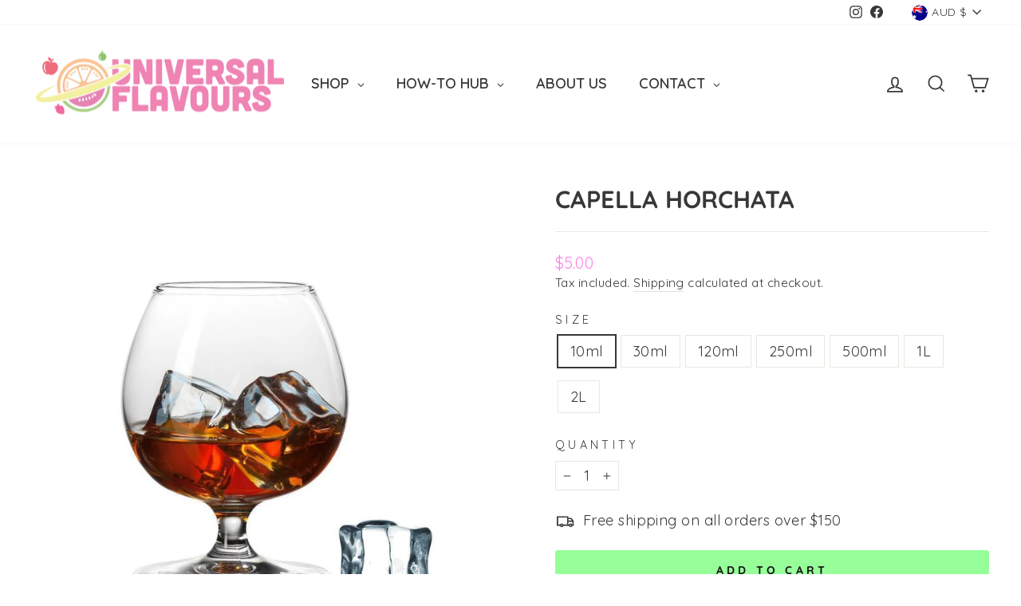

--- FILE ---
content_type: text/html; charset=utf-8
request_url: https://universalflavours.com.au/products/capella-horchata
body_size: 99734
content:
<!doctype html>
<html class="no-js" lang="en" dir="ltr">
<head>
  <meta charset="utf-8">
  <meta http-equiv="X-UA-Compatible" content="IE=edge,chrome=1">
  <meta name="viewport" content="width=device-width,initial-scale=1">
  <meta name="theme-color" content="#97ff99">
  <link rel="canonical" href="https://universalflavours.com.au/products/capella-horchata">
  <link rel="preconnect" href="https://cdn.shopify.com">
  <link rel="preconnect" href="https://fonts.shopifycdn.com">
  <link rel="dns-prefetch" href="https://productreviews.shopifycdn.com">
  <link rel="dns-prefetch" href="https://ajax.googleapis.com">
  <link rel="dns-prefetch" href="https://maps.googleapis.com">
  <link rel="dns-prefetch" href="https://maps.gstatic.com">
  <!-- Google Tag Manager -->
<script>(function(w,d,s,l,i){w[l]=w[l]||[];w[l].push({'gtm.start':
new Date().getTime(),event:'gtm.js'});var f=d.getElementsByTagName(s)[0],
j=d.createElement(s),dl=l!='dataLayer'?'&l='+l:'';j.async=true;j.src=
'https://www.googletagmanager.com/gtm.js?id='+i+dl;f.parentNode.insertBefore(j,f);
})(window,document,'script','dataLayer','GTM-5CB3ZL9');</script>
<!-- End Google Tag Manager --><link rel="shortcut icon" href="//universalflavours.com.au/cdn/shop/files/fav-1_32x32.png?v=1637538224" type="image/png" /><title>
  Capella Horchata Flavouring Concentrate
  </title><meta name="description" content="Capella Horchata Best seller at universal flavours - Flavor West Manufacturing LLC., is family owned and operated and has been since their founding in 2012. Located in Lake Elsinore, California, they bring over twenty years of experience to the table, allowing their team to develop premium quality products that their"><meta property="og:site_name" content="universal flavours">
  <meta property="og:url" content="https://universalflavours.com.au/products/capella-horchata">
  <meta property="og:title" content="Capella Horchata">
  <meta property="og:type" content="product">
  <meta property="og:description" content="Capella Horchata Best seller at universal flavours - Flavor West Manufacturing LLC., is family owned and operated and has been since their founding in 2012. Located in Lake Elsinore, California, they bring over twenty years of experience to the table, allowing their team to develop premium quality products that their"><meta property="og:image" content="http://universalflavours.com.au/cdn/shop/products/shutterstock_277162676-scaled.jpg?v=1754304713">
    <meta property="og:image:secure_url" content="https://universalflavours.com.au/cdn/shop/products/shutterstock_277162676-scaled.jpg?v=1754304713">
    <meta property="og:image:width" content="1000">
    <meta property="og:image:height" content="1000"><meta name="twitter:site" content="@">
  <meta name="twitter:card" content="summary_large_image">
  <meta name="twitter:title" content="Capella Horchata">
  <meta name="twitter:description" content="Capella Horchata Best seller at universal flavours - Flavor West Manufacturing LLC., is family owned and operated and has been since their founding in 2012. Located in Lake Elsinore, California, they bring over twenty years of experience to the table, allowing their team to develop premium quality products that their">
<style data-shopify>@font-face {
  font-family: Quicksand;
  font-weight: 700;
  font-style: normal;
  font-display: swap;
  src: url("//universalflavours.com.au/cdn/fonts/quicksand/quicksand_n7.d375fe11182475f82f7bb6306a0a0e4018995610.woff2") format("woff2"),
       url("//universalflavours.com.au/cdn/fonts/quicksand/quicksand_n7.8ac2ae2fc4b90ef79aaa7aedb927d39f9f9aa3f4.woff") format("woff");
}

  @font-face {
  font-family: Quicksand;
  font-weight: 400;
  font-style: normal;
  font-display: swap;
  src: url("//universalflavours.com.au/cdn/fonts/quicksand/quicksand_n4.bf8322a9d1da765aa396ad7b6eeb81930a6214de.woff2") format("woff2"),
       url("//universalflavours.com.au/cdn/fonts/quicksand/quicksand_n4.fa4cbd232d3483059e72b11f7239959a64c98426.woff") format("woff");
}


  @font-face {
  font-family: Quicksand;
  font-weight: 600;
  font-style: normal;
  font-display: swap;
  src: url("//universalflavours.com.au/cdn/fonts/quicksand/quicksand_n6.2d744c302b66242b8689223a01c2ae7d363b7b45.woff2") format("woff2"),
       url("//universalflavours.com.au/cdn/fonts/quicksand/quicksand_n6.0d771117677705be6acb5844d65cf2b9cbf6ea3d.woff") format("woff");
}

  
  
</style><link href="//universalflavours.com.au/cdn/shop/t/3/assets/theme.css?v=108129978385976022891699921573" rel="stylesheet" type="text/css" media="all" />
<style data-shopify>:root {
    --typeHeaderPrimary: Quicksand;
    --typeHeaderFallback: sans-serif;
    --typeHeaderSize: 36px;
    --typeHeaderWeight: 700;
    --typeHeaderLineHeight: 1;
    --typeHeaderSpacing: 0.0em;

    --typeBasePrimary:Quicksand;
    --typeBaseFallback:sans-serif;
    --typeBaseSize: 18px;
    --typeBaseWeight: 400;
    --typeBaseSpacing: 0.025em;
    --typeBaseLineHeight: 1.4;

    --typeCollectionTitle: 20px;

    --iconWeight: 4px;
    --iconLinecaps: miter;

    
      --buttonRadius: 3px;
    

    --colorGridOverlayOpacity: 0.1;
  }

  .placeholder-content {
    background-image: linear-gradient(100deg, #ffffff 40%, #f7f7f7 63%, #ffffff 79%);
  }</style><script>
    document.documentElement.className = document.documentElement.className.replace('no-js', 'js');

    window.theme = window.theme || {};
    theme.routes = {
      home: "/",
      cart: "/cart.js",
      cartPage: "/cart",
      cartAdd: "/cart/add.js",
      cartChange: "/cart/change.js"
    };
    theme.strings = {
      soldOut: "Sold Out",
      unavailable: "Unavailable",
      inStockLabel: "In stock, ready to ship",
      stockLabel: "Low stock - [count] items left",
      willNotShipUntil: "Ready to ship [date]",
      willBeInStockAfter: "Back in stock [date]",
      waitingForStock: "Inventory on the way",
      savePrice: "Save [saved_amount]",
      cartEmpty: "Your cart is currently empty.",
      cartTermsConfirmation: "You must agree with the terms and conditions of sales to check out",
      searchCollections: "Collections:",
      searchPages: "Pages:",
      searchArticles: "Articles:"
    };
    theme.settings = {
      dynamicVariantsEnable: true,
      cartType: "page",
      isCustomerTemplate: false,
      moneyFormat: "${{amount}}",
      saveType: "percent",
      productImageSize: "square",
      productImageCover: false,
      predictiveSearch: true,
      predictiveSearchType: "product,article,page,collection",
      quickView: true,
      themeName: 'Impulse',
      themeVersion: "5.2.0"
    };
  </script>

  <script>window.performance && window.performance.mark && window.performance.mark('shopify.content_for_header.start');</script><meta name="facebook-domain-verification" content="dh8hgi5x8j9mn55j9ejfur3vo56n0y">
<meta name="google-site-verification" content="2x3g67p0PE5UPjJutGDdVABBcvVT3E1F6YfwkdjBq1s">
<meta id="shopify-digital-wallet" name="shopify-digital-wallet" content="/55032283190/digital_wallets/dialog">
<meta name="shopify-checkout-api-token" content="e59176f0b445fc22e688422c710e9b4e">
<meta id="in-context-paypal-metadata" data-shop-id="55032283190" data-venmo-supported="false" data-environment="production" data-locale="en_US" data-paypal-v4="true" data-currency="AUD">
<link rel="alternate" type="application/json+oembed" href="https://universalflavours.com.au/products/capella-horchata.oembed">
<script async="async" src="/checkouts/internal/preloads.js?locale=en-AU"></script>
<link rel="preconnect" href="https://shop.app" crossorigin="anonymous">
<script async="async" src="https://shop.app/checkouts/internal/preloads.js?locale=en-AU&shop_id=55032283190" crossorigin="anonymous"></script>
<script id="apple-pay-shop-capabilities" type="application/json">{"shopId":55032283190,"countryCode":"AU","currencyCode":"AUD","merchantCapabilities":["supports3DS"],"merchantId":"gid:\/\/shopify\/Shop\/55032283190","merchantName":"universal flavours","requiredBillingContactFields":["postalAddress","email","phone"],"requiredShippingContactFields":["postalAddress","email","phone"],"shippingType":"shipping","supportedNetworks":["visa","masterCard","amex","jcb"],"total":{"type":"pending","label":"universal flavours","amount":"1.00"},"shopifyPaymentsEnabled":true,"supportsSubscriptions":true}</script>
<script id="shopify-features" type="application/json">{"accessToken":"e59176f0b445fc22e688422c710e9b4e","betas":["rich-media-storefront-analytics"],"domain":"universalflavours.com.au","predictiveSearch":true,"shopId":55032283190,"locale":"en"}</script>
<script>var Shopify = Shopify || {};
Shopify.shop = "universal-flavours.myshopify.com";
Shopify.locale = "en";
Shopify.currency = {"active":"AUD","rate":"1.0"};
Shopify.country = "AU";
Shopify.theme = {"name":"Impulse","id":120916115510,"schema_name":"Impulse","schema_version":"5.2.1","theme_store_id":857,"role":"main"};
Shopify.theme.handle = "null";
Shopify.theme.style = {"id":null,"handle":null};
Shopify.cdnHost = "universalflavours.com.au/cdn";
Shopify.routes = Shopify.routes || {};
Shopify.routes.root = "/";</script>
<script type="module">!function(o){(o.Shopify=o.Shopify||{}).modules=!0}(window);</script>
<script>!function(o){function n(){var o=[];function n(){o.push(Array.prototype.slice.apply(arguments))}return n.q=o,n}var t=o.Shopify=o.Shopify||{};t.loadFeatures=n(),t.autoloadFeatures=n()}(window);</script>
<script>
  window.ShopifyPay = window.ShopifyPay || {};
  window.ShopifyPay.apiHost = "shop.app\/pay";
  window.ShopifyPay.redirectState = null;
</script>
<script id="shop-js-analytics" type="application/json">{"pageType":"product"}</script>
<script defer="defer" async type="module" src="//universalflavours.com.au/cdn/shopifycloud/shop-js/modules/v2/client.init-shop-cart-sync_CGREiBkR.en.esm.js"></script>
<script defer="defer" async type="module" src="//universalflavours.com.au/cdn/shopifycloud/shop-js/modules/v2/chunk.common_Bt2Up4BP.esm.js"></script>
<script type="module">
  await import("//universalflavours.com.au/cdn/shopifycloud/shop-js/modules/v2/client.init-shop-cart-sync_CGREiBkR.en.esm.js");
await import("//universalflavours.com.au/cdn/shopifycloud/shop-js/modules/v2/chunk.common_Bt2Up4BP.esm.js");

  window.Shopify.SignInWithShop?.initShopCartSync?.({"fedCMEnabled":true,"windoidEnabled":true});

</script>
<script>
  window.Shopify = window.Shopify || {};
  if (!window.Shopify.featureAssets) window.Shopify.featureAssets = {};
  window.Shopify.featureAssets['shop-js'] = {"shop-cart-sync":["modules/v2/client.shop-cart-sync_CQNAmp__.en.esm.js","modules/v2/chunk.common_Bt2Up4BP.esm.js"],"init-windoid":["modules/v2/client.init-windoid_BMafEeJe.en.esm.js","modules/v2/chunk.common_Bt2Up4BP.esm.js"],"shop-cash-offers":["modules/v2/client.shop-cash-offers_3d66YIS3.en.esm.js","modules/v2/chunk.common_Bt2Up4BP.esm.js","modules/v2/chunk.modal_Dk0o9ppo.esm.js"],"init-fed-cm":["modules/v2/client.init-fed-cm_B-WG4sqw.en.esm.js","modules/v2/chunk.common_Bt2Up4BP.esm.js"],"shop-toast-manager":["modules/v2/client.shop-toast-manager_DhuhblEJ.en.esm.js","modules/v2/chunk.common_Bt2Up4BP.esm.js"],"shop-button":["modules/v2/client.shop-button_B5xLHL5j.en.esm.js","modules/v2/chunk.common_Bt2Up4BP.esm.js"],"avatar":["modules/v2/client.avatar_BTnouDA3.en.esm.js"],"init-shop-email-lookup-coordinator":["modules/v2/client.init-shop-email-lookup-coordinator_hqFayTDE.en.esm.js","modules/v2/chunk.common_Bt2Up4BP.esm.js"],"init-shop-cart-sync":["modules/v2/client.init-shop-cart-sync_CGREiBkR.en.esm.js","modules/v2/chunk.common_Bt2Up4BP.esm.js"],"shop-login-button":["modules/v2/client.shop-login-button_g5QkWrqe.en.esm.js","modules/v2/chunk.common_Bt2Up4BP.esm.js","modules/v2/chunk.modal_Dk0o9ppo.esm.js"],"pay-button":["modules/v2/client.pay-button_Cuf0bNvL.en.esm.js","modules/v2/chunk.common_Bt2Up4BP.esm.js"],"init-shop-for-new-customer-accounts":["modules/v2/client.init-shop-for-new-customer-accounts_Bxwhl6__.en.esm.js","modules/v2/client.shop-login-button_g5QkWrqe.en.esm.js","modules/v2/chunk.common_Bt2Up4BP.esm.js","modules/v2/chunk.modal_Dk0o9ppo.esm.js"],"init-customer-accounts-sign-up":["modules/v2/client.init-customer-accounts-sign-up_al3d1WE3.en.esm.js","modules/v2/client.shop-login-button_g5QkWrqe.en.esm.js","modules/v2/chunk.common_Bt2Up4BP.esm.js","modules/v2/chunk.modal_Dk0o9ppo.esm.js"],"shop-follow-button":["modules/v2/client.shop-follow-button_B9MutJJO.en.esm.js","modules/v2/chunk.common_Bt2Up4BP.esm.js","modules/v2/chunk.modal_Dk0o9ppo.esm.js"],"checkout-modal":["modules/v2/client.checkout-modal_OBPaeP-J.en.esm.js","modules/v2/chunk.common_Bt2Up4BP.esm.js","modules/v2/chunk.modal_Dk0o9ppo.esm.js"],"init-customer-accounts":["modules/v2/client.init-customer-accounts_Brxa5h1K.en.esm.js","modules/v2/client.shop-login-button_g5QkWrqe.en.esm.js","modules/v2/chunk.common_Bt2Up4BP.esm.js","modules/v2/chunk.modal_Dk0o9ppo.esm.js"],"lead-capture":["modules/v2/client.lead-capture_BBBv1Qpe.en.esm.js","modules/v2/chunk.common_Bt2Up4BP.esm.js","modules/v2/chunk.modal_Dk0o9ppo.esm.js"],"shop-login":["modules/v2/client.shop-login_DoNRI_y4.en.esm.js","modules/v2/chunk.common_Bt2Up4BP.esm.js","modules/v2/chunk.modal_Dk0o9ppo.esm.js"],"payment-terms":["modules/v2/client.payment-terms_BlOJedZ2.en.esm.js","modules/v2/chunk.common_Bt2Up4BP.esm.js","modules/v2/chunk.modal_Dk0o9ppo.esm.js"]};
</script>
<script>(function() {
  var isLoaded = false;
  function asyncLoad() {
    if (isLoaded) return;
    isLoaded = true;
    var urls = ["https:\/\/www.googletagmanager.com\/gtag\/js?id=AW-10846615308\u0026shop=universal-flavours.myshopify.com","https:\/\/oneclick-scripts.s3.eu-west-1.amazonaws.com\/universal-flavours.myshopify.com-TEST%20PIXEL--globalSiteTag.js?shop=universal-flavours.myshopify.com","https:\/\/cdn.shopify.com\/s\/files\/1\/0550\/3228\/3190\/t\/3\/assets\/globo.preorder.init.js?v=1646606917\u0026shop=universal-flavours.myshopify.com","https:\/\/cdn.hextom.com\/js\/freeshippingbar.js?shop=universal-flavours.myshopify.com","https:\/\/api-ap1.hubapi.com\/scriptloader\/v1\/442406141.js?shop=universal-flavours.myshopify.com"];
    for (var i = 0; i < urls.length; i++) {
      var s = document.createElement('script');
      s.type = 'text/javascript';
      s.async = true;
      s.src = urls[i];
      var x = document.getElementsByTagName('script')[0];
      x.parentNode.insertBefore(s, x);
    }
  };
  if(window.attachEvent) {
    window.attachEvent('onload', asyncLoad);
  } else {
    window.addEventListener('load', asyncLoad, false);
  }
})();</script>
<script id="__st">var __st={"a":55032283190,"offset":36000,"reqid":"7096989f-29d0-4816-8ac9-8dde7c6b6ca8-1762715462","pageurl":"universalflavours.com.au\/products\/capella-horchata","u":"7db7f0492b97","p":"product","rtyp":"product","rid":6651085258806};</script>
<script>window.ShopifyPaypalV4VisibilityTracking = true;</script>
<script id="captcha-bootstrap">!function(){'use strict';const t='contact',e='account',n='new_comment',o=[[t,t],['blogs',n],['comments',n],[t,'customer']],c=[[e,'customer_login'],[e,'guest_login'],[e,'recover_customer_password'],[e,'create_customer']],r=t=>t.map((([t,e])=>`form[action*='/${t}']:not([data-nocaptcha='true']) input[name='form_type'][value='${e}']`)).join(','),a=t=>()=>t?[...document.querySelectorAll(t)].map((t=>t.form)):[];function s(){const t=[...o],e=r(t);return a(e)}const i='password',u='form_key',d=['recaptcha-v3-token','g-recaptcha-response','h-captcha-response',i],f=()=>{try{return window.sessionStorage}catch{return}},m='__shopify_v',_=t=>t.elements[u];function p(t,e,n=!1){try{const o=window.sessionStorage,c=JSON.parse(o.getItem(e)),{data:r}=function(t){const{data:e,action:n}=t;return t[m]||n?{data:e,action:n}:{data:t,action:n}}(c);for(const[e,n]of Object.entries(r))t.elements[e]&&(t.elements[e].value=n);n&&o.removeItem(e)}catch(o){console.error('form repopulation failed',{error:o})}}const l='form_type',E='cptcha';function T(t){t.dataset[E]=!0}const w=window,h=w.document,L='Shopify',v='ce_forms',y='captcha';let A=!1;((t,e)=>{const n=(g='f06e6c50-85a8-45c8-87d0-21a2b65856fe',I='https://cdn.shopify.com/shopifycloud/storefront-forms-hcaptcha/ce_storefront_forms_captcha_hcaptcha.v1.5.2.iife.js',D={infoText:'Protected by hCaptcha',privacyText:'Privacy',termsText:'Terms'},(t,e,n)=>{const o=w[L][v],c=o.bindForm;if(c)return c(t,g,e,D).then(n);var r;o.q.push([[t,g,e,D],n]),r=I,A||(h.body.append(Object.assign(h.createElement('script'),{id:'captcha-provider',async:!0,src:r})),A=!0)});var g,I,D;w[L]=w[L]||{},w[L][v]=w[L][v]||{},w[L][v].q=[],w[L][y]=w[L][y]||{},w[L][y].protect=function(t,e){n(t,void 0,e),T(t)},Object.freeze(w[L][y]),function(t,e,n,w,h,L){const[v,y,A,g]=function(t,e,n){const i=e?o:[],u=t?c:[],d=[...i,...u],f=r(d),m=r(i),_=r(d.filter((([t,e])=>n.includes(e))));return[a(f),a(m),a(_),s()]}(w,h,L),I=t=>{const e=t.target;return e instanceof HTMLFormElement?e:e&&e.form},D=t=>v().includes(t);t.addEventListener('submit',(t=>{const e=I(t);if(!e)return;const n=D(e)&&!e.dataset.hcaptchaBound&&!e.dataset.recaptchaBound,o=_(e),c=g().includes(e)&&(!o||!o.value);(n||c)&&t.preventDefault(),c&&!n&&(function(t){try{if(!f())return;!function(t){const e=f();if(!e)return;const n=_(t);if(!n)return;const o=n.value;o&&e.removeItem(o)}(t);const e=Array.from(Array(32),(()=>Math.random().toString(36)[2])).join('');!function(t,e){_(t)||t.append(Object.assign(document.createElement('input'),{type:'hidden',name:u})),t.elements[u].value=e}(t,e),function(t,e){const n=f();if(!n)return;const o=[...t.querySelectorAll(`input[type='${i}']`)].map((({name:t})=>t)),c=[...d,...o],r={};for(const[a,s]of new FormData(t).entries())c.includes(a)||(r[a]=s);n.setItem(e,JSON.stringify({[m]:1,action:t.action,data:r}))}(t,e)}catch(e){console.error('failed to persist form',e)}}(e),e.submit())}));const S=(t,e)=>{t&&!t.dataset[E]&&(n(t,e.some((e=>e===t))),T(t))};for(const o of['focusin','change'])t.addEventListener(o,(t=>{const e=I(t);D(e)&&S(e,y())}));const B=e.get('form_key'),M=e.get(l),P=B&&M;t.addEventListener('DOMContentLoaded',(()=>{const t=y();if(P)for(const e of t)e.elements[l].value===M&&p(e,B);[...new Set([...A(),...v().filter((t=>'true'===t.dataset.shopifyCaptcha))])].forEach((e=>S(e,t)))}))}(h,new URLSearchParams(w.location.search),n,t,e,['guest_login'])})(!0,!0)}();</script>
<script integrity="sha256-52AcMU7V7pcBOXWImdc/TAGTFKeNjmkeM1Pvks/DTgc=" data-source-attribution="shopify.loadfeatures" defer="defer" src="//universalflavours.com.au/cdn/shopifycloud/storefront/assets/storefront/load_feature-81c60534.js" crossorigin="anonymous"></script>
<script crossorigin="anonymous" defer="defer" src="//universalflavours.com.au/cdn/shopifycloud/storefront/assets/shopify_pay/storefront-65b4c6d7.js?v=20250812"></script>
<script data-source-attribution="shopify.dynamic_checkout.dynamic.init">var Shopify=Shopify||{};Shopify.PaymentButton=Shopify.PaymentButton||{isStorefrontPortableWallets:!0,init:function(){window.Shopify.PaymentButton.init=function(){};var t=document.createElement("script");t.src="https://universalflavours.com.au/cdn/shopifycloud/portable-wallets/latest/portable-wallets.en.js",t.type="module",document.head.appendChild(t)}};
</script>
<script data-source-attribution="shopify.dynamic_checkout.buyer_consent">
  function portableWalletsHideBuyerConsent(e){var t=document.getElementById("shopify-buyer-consent"),n=document.getElementById("shopify-subscription-policy-button");t&&n&&(t.classList.add("hidden"),t.setAttribute("aria-hidden","true"),n.removeEventListener("click",e))}function portableWalletsShowBuyerConsent(e){var t=document.getElementById("shopify-buyer-consent"),n=document.getElementById("shopify-subscription-policy-button");t&&n&&(t.classList.remove("hidden"),t.removeAttribute("aria-hidden"),n.addEventListener("click",e))}window.Shopify?.PaymentButton&&(window.Shopify.PaymentButton.hideBuyerConsent=portableWalletsHideBuyerConsent,window.Shopify.PaymentButton.showBuyerConsent=portableWalletsShowBuyerConsent);
</script>
<script>
  function portableWalletsCleanup(e){e&&e.src&&console.error("Failed to load portable wallets script "+e.src);var t=document.querySelectorAll("shopify-accelerated-checkout .shopify-payment-button__skeleton, shopify-accelerated-checkout-cart .wallet-cart-button__skeleton"),e=document.getElementById("shopify-buyer-consent");for(let e=0;e<t.length;e++)t[e].remove();e&&e.remove()}function portableWalletsNotLoadedAsModule(e){e instanceof ErrorEvent&&"string"==typeof e.message&&e.message.includes("import.meta")&&"string"==typeof e.filename&&e.filename.includes("portable-wallets")&&(window.removeEventListener("error",portableWalletsNotLoadedAsModule),window.Shopify.PaymentButton.failedToLoad=e,"loading"===document.readyState?document.addEventListener("DOMContentLoaded",window.Shopify.PaymentButton.init):window.Shopify.PaymentButton.init())}window.addEventListener("error",portableWalletsNotLoadedAsModule);
</script>

<script type="module" src="https://universalflavours.com.au/cdn/shopifycloud/portable-wallets/latest/portable-wallets.en.js" onError="portableWalletsCleanup(this)" crossorigin="anonymous"></script>
<script nomodule>
  document.addEventListener("DOMContentLoaded", portableWalletsCleanup);
</script>

<link id="shopify-accelerated-checkout-styles" rel="stylesheet" media="screen" href="https://universalflavours.com.au/cdn/shopifycloud/portable-wallets/latest/accelerated-checkout-backwards-compat.css" crossorigin="anonymous">
<style id="shopify-accelerated-checkout-cart">
        #shopify-buyer-consent {
  margin-top: 1em;
  display: inline-block;
  width: 100%;
}

#shopify-buyer-consent.hidden {
  display: none;
}

#shopify-subscription-policy-button {
  background: none;
  border: none;
  padding: 0;
  text-decoration: underline;
  font-size: inherit;
  cursor: pointer;
}

#shopify-subscription-policy-button::before {
  box-shadow: none;
}

      </style>

<script>window.performance && window.performance.mark && window.performance.mark('shopify.content_for_header.end');</script>

  <script src="//universalflavours.com.au/cdn/shop/t/3/assets/vendor-scripts-v10.js" defer="defer"></script><link rel="preload" as="style" href="//universalflavours.com.au/cdn/shop/t/3/assets/currency-flags.css" onload="this.onload=null;this.rel='stylesheet'">
    <link rel="stylesheet" href="//universalflavours.com.au/cdn/shop/t/3/assets/currency-flags.css"><script src="//universalflavours.com.au/cdn/shop/t/3/assets/theme.js?v=61697690959979324581637694479" defer="defer"></script><script src="//universalflavours.com.au/cdn/shop/t/3/assets/sc-pb-29042019.js?v=104582914028855372161702945649" type="text/javascript"></script>
<!-- BEGIN app block: shopify://apps/parkour-facebook-pixel/blocks/threasury_pixel/f23b2ffe-4c53-446e-ad3a-7976ffbee5c2 -->

<script>
  (function () {
    const params = new URLSearchParams(window.location.search);
    const hasBuilderMode = params.get('eventBuilderMode') === 'true';
    const encodedSelector = params.get('selector');

    if (hasBuilderMode) {
      sessionStorage.setItem('eventBuilderMode', '1');
    }

    const fromSession = sessionStorage.getItem('eventBuilderMode');

    // ✅ Store the decoded selector globally
    if (encodedSelector) {
      try {
        const decoded = decodeURIComponent(encodedSelector);
        sessionStorage.setItem('eventBuilderSelector', decoded);
        window.extractedSelector = decoded;
        console.log('[Parkour] Builder selector loaded:', decoded);
      } catch (err) {
        console.warn('[Parkour] Failed to decode selector:', err);
      }
    }

    // ✅ Load eventBuilder.js if in builder mode
    if (hasBuilderMode || fromSession) {
      const s = document.createElement('script');
      s.src = "https://cdn.shopify.com/extensions/23d3c704-fad1-4a91-9c02-247b01ca7a70/parkour-facebook-pixel-100/assets/eventBuilder.js";
      s.async = true;
      document.head.appendChild(s);
    }
  })();
</script>

<script>
  document.addEventListener('DOMContentLoaded', function () {
    const metaData = ``;
    const customEvents = metaData ? JSON.parse(metaData) : null;
    try {
      const hasCustomEvents = customEvents || localStorage.getItem('Parkour_custom_events_fb');
      if (hasCustomEvents && hasCustomEvents !== '[]') {
        const script = document.createElement('script');
        script.src = "https://cdn.shopify.com/extensions/23d3c704-fad1-4a91-9c02-247b01ca7a70/parkour-facebook-pixel-100/assets/customTracker.js";
        script.async = true;
        document.head.appendChild(script);
      }
    } catch (e) {
      console.warn('[Parkour] customTracker.js load failed', e);
    }
  });
</script>

<script>
const FacebookTracker = {
  config: {
    debug: localStorage.getItem('tdb') || null,
    storageKeys: {
      PREFERRED_ID: 'Parkour_preferred_id_fb',
      AD_INFO: 'Parkour_ad_info_fb',
      AD_LOGS: 'Parkour_ad_logs_fb',
      PIXEL_STATUS: 'Parkour_pixel_app_status_fb',
      PIXEL_CONFIG: 'Parkour_pixel_config_fb',
      CUSTOMER_HASHED: 'Parkour_Customer_params_fb',
      CUSTOM_EVENTS: 'Parkour_custom_events_fb',
      WEB_PIXEL: 'Parkour_web_pixel_fb',
      EXTERNAL_ID: 'Parkour_external_id',
      PAGE_DATA: 'Parkour_page_data',
      FBC: 'Parkour_fbc',
      FBP: 'Parkour_fbp',
    },
    fbParams: {
      standard: ['fbclid', 'utm_campaign', 'ad_name', 'utm_source', 'adset_name', 'campaign_id', 'adset_id', 'ad_id', 'utm_id']
    }
  },

  utils: {
    log(message, data = null) {
      if (FacebookTracker.config.debug === null) return;
      console.log(`[Facebook Tracker] ${message}`, data);
    },
    async HashString(str) {
      if (!str) return '';
      const encoder = new TextEncoder();
      const data = encoder.encode(str);
      const hash = await crypto.subtle.digest('SHA-256', data);
      return Array.from(new Uint8Array(hash)).map(b => b.toString(16).padStart(2, '0')).join('');
    },
    retry: async (fn, attempts = 3) => {
      for (let i = 0; i < attempts; i++) {
        try { return await fn(); } catch (e) {
          if (i === attempts - 1) throw e;
          await new Promise(r => setTimeout(r, (i + 1) * 1000));
        }
      }
    },
    generateId(prefix = 'CID') {
      return `${prefix}-${Date.now()}-${Math.random().toString(36).substr(2, 9)}`;
    },
    getCookie(name) {
      const match = document.cookie.match(new RegExp(`(^| )${name}=([^;]+)`));
      return match ? match[2] : null;
    },
    setCookie(name, value, days = 90) {
      const expires = new Date(Date.now() + days * 864e5).toUTCString();
      document.cookie = `${name}=${value}; expires=${expires}; path=/; SameSite=Lax`;
    },
    getUrlParam(name) {
      return new URLSearchParams(window.location.search).get(name);
    },
    getFormattedTimestamp() {
      const now = new Date();
      return { timestamp: now.toISOString(), formattedDate: now.toLocaleString() };
    },
    safeParseMetaData(data) {
      try {
        return JSON.parse(data);
      } catch (e) {
        return JSON.parse(decodeURIComponent(atob(data)))
      }
    }
  },

  storage: {
    set(key, value) {
      localStorage.setItem(key, typeof value === 'string' ? value : JSON.stringify(value));
    },
    get(key, type = 'json') {
      const val = localStorage.getItem(key);
      if (!val) return null;
      return type === 'string' ? val : JSON.parse(val);
    },
    appendToArray(key, item) {
      const arr = FacebookTracker.storage.get(key) || [];
      FacebookTracker.storage.set(key, [...arr, item]);
    }
  },

  tracking: {
    async initializeExternalId() {
      let id = FacebookTracker.storage.get(FacebookTracker.config.storageKeys.EXTERNAL_ID, 'string');
      if (!id) {
        id = FacebookTracker.utils.generateId();
        FacebookTracker.storage.set(FacebookTracker.config.storageKeys.EXTERNAL_ID, id);
      }
      return id;
    },

    handleFbc() {
      const fbclid = FacebookTracker.utils.getUrlParam('fbclid');
      if (fbclid && fbclid!='fbclid') {
        const fbc = `fb.1.${Date.now()}.${fbclid}`;
        FacebookTracker.utils.setCookie('_fbc', fbc);
        FacebookTracker.storage.set(FacebookTracker.config.storageKeys.FBC, fbc);
        return fbc;
      }
      const cookie = FacebookTracker.utils.getCookie('_fbc');
      if (cookie) FacebookTracker.storage.set(FacebookTracker.config.storageKeys.FBC, cookie);
      return cookie;
    },

    handleFbp() {
      let fbp = FacebookTracker.utils.getCookie('_fbp');
      if (!fbp) {
        fbp = `fb.1.${Date.now()}.${Math.floor(Math.random() * 1e9)}`;
        FacebookTracker.utils.setCookie('_fbp', fbp);
      }
      FacebookTracker.storage.set(FacebookTracker.config.storageKeys.FBP, fbp);
      return fbp;
    },

    collectAdParameters() {
      const adData = FacebookTracker.storage.get(FacebookTracker.config.storageKeys.AD_INFO) || {};
      let hasNew = false;
      adData.facebook = adData.facebook || {};

      FacebookTracker.config.fbParams.standard.forEach(param => {
        const value = FacebookTracker.utils.getUrlParam(param);
        if (value && adData.facebook[param] !== value) {
          adData.facebook[param] = value;
          hasNew = true;
        }
      });

      adData.referrer = document.referrer;
      if (hasNew) FacebookTracker.storage.set(FacebookTracker.config.storageKeys.AD_INFO, adData);
      return adData;
    },

    collectPageData() {
      return {
        product_name: "Capella Horchata",
        selected_variant: {"id":39842157756470,"title":"10ml","option1":"10ml","option2":null,"option3":null,"sku":"CAP1-1219-010","requires_shipping":true,"taxable":true,"featured_image":null,"available":true,"name":"Capella Horchata - 10ml","public_title":"10ml","options":["10ml"],"price":500,"weight":20,"compare_at_price":null,"inventory_management":"shopify","barcode":"0015002963734","requires_selling_plan":false,"selling_plan_allocations":[]},
        product_id: 6651085258806,
        variant_id: 39842157756470,
        collection_ids: ["639750832420","263000162358","264271757366","263024934966","264271790134","264271659062","263025426486","637404479780"],
        tags: ["10ml","120ml","1L","20","250ml","2L","30ml","500ml","all","backorder","capella","concentratesale","dessert","diy-concentrates","diy-supplies","Els PW 3184","Flavor West Flavour Concentrates","flavor-west","fruit","NO-DROPSHIP","other-concentrates","Pie","universal flavours"],
        page_type: "product",
        currency: "AUD",
        price: 500
      }
    },

    logAdData(adParams) {
      if (!adParams?.facebook || Object.keys(adParams.facebook).length === 0) return;
      const entry = {
        ...adParams,
        url: window.location.href,
        referrer: document.referrer,
        ...FacebookTracker.utils.getFormattedTimestamp()
      };
      FacebookTracker.storage.appendToArray(FacebookTracker.config.storageKeys.AD_LOGS, entry);
      FacebookTracker.utils.log('Ad data logged', entry);
    },

    async hashCustomer() {
      try {
        const customerData = {
          email: null,
          first_name: null,
          last_name: null,
          phone: null,
          city: null,
          state: null,
          zip: null,
          country: null,
          default_address: null
        };

          // Fetch country name from browsing context
        const [browsingResp, ipinfoResp] = await Promise.all([
          fetch('/browsing_context_suggestions.json'),
          fetch('https://ipinfo.io/json')
        ]);
        const browsingGeo = await browsingResp.json();
        const ipinfoGeo = await ipinfoResp.json();
        const countryName = browsingGeo?.detected_values?.country?.name || '';

        const formatted = {
          firstName: customerData.first_name || customerData.default_address?.first_name || '',
          lastName: customerData.last_name || customerData.default_address?.last_name || '',
          email: customerData.email,
          phone: customerData.phone || customerData.default_address?.phone || '',
          state: customerData.state || customerData.default_address?.province || ipinfoGeo.region || '',
          city: customerData.city || customerData.default_address?.city || ipinfoGeo.city || '',
          country: customerData.country || customerData.default_address?.country || countryName,
          zipCode: customerData.zip || customerData.default_address?.zip || ipinfoGeo.postal || ''
        };

        Object.keys(formatted).forEach(key => {
          if (!formatted[key]) delete formatted[key];
        });

        const hashed = {};
        for (const key in formatted) {
          hashed[key] = await FacebookTracker.utils.HashString(formatted[key]);
        }
        
        const existing = FacebookTracker.storage.get(FacebookTracker.config.storageKeys.CUSTOMER_HASHED);
        const newHashed = { ...existing, ...hashed };
        FacebookTracker.storage.set(FacebookTracker.config.storageKeys.CUSTOMER_HASHED, newHashed);
      } catch (err) {
        FacebookTracker.utils.log('Customer hash error', err, 'error');
      }
    },

    captureFirstTouch() {
      const PREFIX = '__parkour_';
      const urlParams = new URLSearchParams(window.location.search);

      const setOnce = (key, value) => {
        const existing = document.cookie.includes(`${key}=`);
        if (!existing) {
          localStorage.setItem(key, value);
          const expires = new Date(Date.now() + 90 * 864e5).toUTCString();
          document.cookie = `${key}=${encodeURIComponent(value)}; expires=${expires}; path=/; SameSite=Lax`;
        }
      };

      const clickIds = ['fbclid', 'ttclid', 'gclid', 'ScCid', 'scCid', 'srsltid'];
      const utms = ['utm_source', 'utm_medium', 'utm_campaign', 'utm_term', 'utm_content','ad_id','campaign_id','adset_id' ];

      [...clickIds, ...utms].forEach(param => {
        const val = urlParams.get(param);
        if (val) setOnce(`${PREFIX}${param}`, val);
      });

      setOnce(`${PREFIX}landing`, window.location.href);
      setOnce(`${PREFIX}referrer`, document.referrer || 'direct');
    }
  },

  cart: {
    async updateAttributes(attributes) {
      return FacebookTracker.utils.retry(async () => {
        const cart = await fetch('/cart.js').then(r => r.json());
        return fetch('/cart/update.js', {
          method: 'POST',
          headers: { 'Content-Type': 'application/json' },
          body: JSON.stringify({ attributes: { ...cart.attributes, ...attributes } })
        }).then(res => res.json());
      });
    }
  },

  async init() {
    try {
      const pixelConfig = `[base64]`;
      const appStatus = `dHJ1ZQ==`;
      const preferredId = ``;
      const customEvents =``;
      const webPixelEnabled = ``;

      if (pixelConfig) {
        const configDecoded = FacebookTracker.utils.safeParseMetaData(pixelConfig);
        FacebookTracker.storage.set(FacebookTracker.config.storageKeys.PIXEL_CONFIG, configDecoded);
      }

      if (appStatus) {
        const statusDecoded =  FacebookTracker.utils.safeParseMetaData((appStatus));
        FacebookTracker.storage.set(FacebookTracker.config.storageKeys.PIXEL_STATUS, statusDecoded);
      }
      if (webPixelEnabled) {
        const webPixelEnabledDecoded =  FacebookTracker.utils.safeParseMetaData((webPixelEnabled));
        FacebookTracker.storage.set(FacebookTracker.config.storageKeys.WEB_PIXEL, webPixelEnabledDecoded);
      }
      if(preferredId) {
        FacebookTracker.storage.set(FacebookTracker.config.storageKeys.PREFERRED_ID, preferredId);
      }

      if (customEvents) {
        const eventsDecoded = FacebookTracker.utils.safeParseMetaData(customEvents);
        FacebookTracker.storage.set(FacebookTracker.config.storageKeys.CUSTOM_EVENTS, eventsDecoded);
      }

      const [externalId] = await Promise.all([
        FacebookTracker.tracking.initializeExternalId(),
        FacebookTracker.tracking.handleFbc(),
        FacebookTracker.tracking.handleFbp(),
        FacebookTracker.tracking.hashCustomer()
      ]);

      const fbc = FacebookTracker.storage.get(FacebookTracker.config.storageKeys.FBC, 'string');
      const fbp = FacebookTracker.storage.get(FacebookTracker.config.storageKeys.FBP, 'string');

      await FacebookTracker.cart.updateAttributes({
        [FacebookTracker.config.storageKeys.EXTERNAL_ID]: externalId,
        ...(fbc ? { [FacebookTracker.config.storageKeys.FBC]: fbc } : {}),
        ...(fbp ? { [FacebookTracker.config.storageKeys.FBP]: fbp } : {})
      });

      const pageData = FacebookTracker.tracking.collectPageData();
      if (pageData) FacebookTracker.storage.set(FacebookTracker.config.storageKeys.PAGE_DATA, pageData);

      const adParams = FacebookTracker.tracking.collectAdParameters();
      if (adParams) FacebookTracker.tracking.logAdData(adParams);

      FacebookTracker.tracking.captureFirstTouch();

      FacebookTracker.utils.log('FacebookTracker initialized', { externalId, pageData, adParams });
    } catch (e) {
      FacebookTracker.utils.log('Init failed', e, 'error');
    }
  }
};

document.addEventListener('DOMContentLoaded', () => {
  FacebookTracker.init().catch(e => FacebookTracker.utils.log('Init error', e, 'error'));
});
</script>
<!-- END app block --><!-- BEGIN app block: shopify://apps/judge-me-reviews/blocks/judgeme_core/61ccd3b1-a9f2-4160-9fe9-4fec8413e5d8 --><!-- Start of Judge.me Core -->




<link rel="dns-prefetch" href="https://cdnwidget.judge.me">
<link rel="dns-prefetch" href="https://cdn.judge.me">
<link rel="dns-prefetch" href="https://cdn1.judge.me">
<link rel="dns-prefetch" href="https://api.judge.me">

<script data-cfasync='false' class='jdgm-settings-script'>window.jdgmSettings={"pagination":5,"disable_web_reviews":false,"badge_no_review_text":"No reviews","badge_n_reviews_text":"{{ n }} review/reviews","hide_badge_preview_if_no_reviews":true,"badge_hide_text":false,"enforce_center_preview_badge":false,"widget_title":"Customer Reviews","widget_open_form_text":"Write a review","widget_close_form_text":"Cancel review","widget_refresh_page_text":"Refresh page","widget_summary_text":"Based on {{ number_of_reviews }} review/reviews","widget_no_review_text":"Be the first to write a review","widget_name_field_text":"Display name","widget_verified_name_field_text":"Verified Name (public)","widget_name_placeholder_text":"Display name","widget_required_field_error_text":"This field is required.","widget_email_field_text":"Email address","widget_verified_email_field_text":"Verified Email (private, can not be edited)","widget_email_placeholder_text":"Your email address","widget_email_field_error_text":"Please enter a valid email address.","widget_rating_field_text":"Rating","widget_review_title_field_text":"Review Title","widget_review_title_placeholder_text":"Give your review a title","widget_review_body_field_text":"Review content","widget_review_body_placeholder_text":"Start writing here...","widget_pictures_field_text":"Picture/Video (optional)","widget_submit_review_text":"Submit Review","widget_submit_verified_review_text":"Submit Verified Review","widget_submit_success_msg_with_auto_publish":"Thank you! Please refresh the page in a few moments to see your review. You can remove or edit your review by logging into \u003ca href='https://judge.me/login' target='_blank' rel='nofollow noopener'\u003eJudge.me\u003c/a\u003e","widget_submit_success_msg_no_auto_publish":"Thank you! Your review will be published as soon as it is approved by the shop admin. You can remove or edit your review by logging into \u003ca href='https://judge.me/login' target='_blank' rel='nofollow noopener'\u003eJudge.me\u003c/a\u003e","widget_show_default_reviews_out_of_total_text":"Showing {{ n_reviews_shown }} out of {{ n_reviews }} reviews.","widget_show_all_link_text":"Show all","widget_show_less_link_text":"Show less","widget_author_said_text":"{{ reviewer_name }} said:","widget_days_text":"{{ n }} days ago","widget_weeks_text":"{{ n }} week/weeks ago","widget_months_text":"{{ n }} month/months ago","widget_years_text":"{{ n }} year/years ago","widget_yesterday_text":"Yesterday","widget_today_text":"Today","widget_replied_text":"\u003e\u003e {{ shop_name }} replied:","widget_read_more_text":"Read more","widget_rating_filter_see_all_text":"See all reviews","widget_sorting_most_recent_text":"Most Recent","widget_sorting_highest_rating_text":"Highest Rating","widget_sorting_lowest_rating_text":"Lowest Rating","widget_sorting_with_pictures_text":"Only Pictures","widget_sorting_most_helpful_text":"Most Helpful","widget_open_question_form_text":"Ask a question","widget_reviews_subtab_text":"Reviews","widget_questions_subtab_text":"Questions","widget_question_label_text":"Question","widget_answer_label_text":"Answer","widget_question_placeholder_text":"Write your question here","widget_submit_question_text":"Submit Question","widget_question_submit_success_text":"Thank you for your question! We will notify you once it gets answered.","verified_badge_text":"Verified","verified_badge_placement":"left-of-reviewer-name","widget_hide_border":false,"widget_social_share":false,"all_reviews_include_out_of_store_products":true,"all_reviews_out_of_store_text":"(out of store)","all_reviews_product_name_prefix_text":"about","enable_review_pictures":true,"widget_product_reviews_subtab_text":"Product Reviews","widget_shop_reviews_subtab_text":"Shop Reviews","widget_write_a_store_review_text":"Write a Store Review","widget_other_languages_heading":"Reviews in Other Languages","widget_translate_review_text":"Translate review to {{ language }}","widget_translating_review_text":"Translating...","widget_show_original_translation_text":"Show original ({{ language }})","widget_translate_review_failed_text":"Review couldn't be translated.","widget_translate_review_retry_text":"Retry","widget_translate_review_try_again_later_text":"Try again later","widget_sorting_pictures_first_text":"Pictures First","floating_tab_button_name":"★ Reviews","floating_tab_title":"Let customers speak for us","floating_tab_url":"","floating_tab_url_enabled":false,"all_reviews_text_badge_text":"Customers rate us {{ shop.metafields.judgeme.all_reviews_rating | round: 1 }}/5 based on {{ shop.metafields.judgeme.all_reviews_count }} reviews.","all_reviews_text_badge_text_branded_style":"{{ shop.metafields.judgeme.all_reviews_rating | round: 1 }} out of 5 stars based on {{ shop.metafields.judgeme.all_reviews_count }} reviews","all_reviews_text_badge_url":"","all_reviews_text_style":"branded","all_reviews_text_show_jm_brand":false,"featured_carousel_title":"Let customers speak for us","featured_carousel_count_text":"from {{ n }} reviews","featured_carousel_url":"","verified_count_badge_style":"branded","verified_count_badge_url":"","picture_reminder_submit_button":"Upload Pictures","widget_sorting_videos_first_text":"Videos First","widget_review_pending_text":"Pending","remove_microdata_snippet":true,"preview_badge_no_question_text":"No questions","preview_badge_n_question_text":"{{ number_of_questions }} question/questions","remove_judgeme_branding":true,"widget_search_bar_placeholder":"Search reviews","widget_sorting_verified_only_text":"Verified only","featured_carousel_verified_badge_enable":true,"featured_carousel_more_reviews_button_text":"Read more reviews","featured_carousel_view_product_button_text":"View product","all_reviews_page_load_more_text":"Load More Reviews","widget_advanced_speed_features":5,"widget_public_name_text":"displayed publicly like","default_reviewer_name_has_non_latin":true,"widget_reviewer_anonymous":"Anonymous","medals_widget_title":"Judge.me Review Medals","widget_invalid_yt_video_url_error_text":"Not a YouTube video URL","widget_max_length_field_error_text":"Please enter no more than {0} characters.","widget_verified_by_shop_text":"Verified by Shop","widget_load_with_code_splitting":true,"widget_ugc_title":"Made by us, Shared by you","widget_ugc_subtitle":"Tag us to see your picture featured in our page","widget_ugc_primary_button_text":"Buy Now","widget_ugc_secondary_button_text":"Load More","widget_ugc_reviews_button_text":"View Reviews","widget_summary_average_rating_text":"{{ average_rating }} out of 5","widget_media_grid_title":"Customer photos \u0026 videos","widget_media_grid_see_more_text":"See more","widget_verified_by_judgeme_text":"Verified by Judge.me","widget_verified_by_judgeme_text_in_store_medals":"Verified by Judge.me","widget_media_field_exceed_quantity_message":"Sorry, we can only accept {{ max_media }} for one review.","widget_media_field_exceed_limit_message":"{{ file_name }} is too large, please select a {{ media_type }} less than {{ size_limit }}MB.","widget_review_submitted_text":"Review Submitted!","widget_question_submitted_text":"Question Submitted!","widget_close_form_text_question":"Cancel","widget_write_your_answer_here_text":"Write your answer here","widget_enabled_branded_link":true,"widget_show_collected_by_judgeme":false,"widget_collected_by_judgeme_text":"collected by Judge.me","widget_load_more_text":"Load More","widget_full_review_text":"Full Review","widget_read_more_reviews_text":"Read More Reviews","widget_read_questions_text":"Read Questions","widget_questions_and_answers_text":"Questions \u0026 Answers","widget_verified_by_text":"Verified by","widget_verified_text":"Verified","widget_number_of_reviews_text":"{{ number_of_reviews }} reviews","widget_back_button_text":"Back","widget_next_button_text":"Next","widget_custom_forms_filter_button":"Filters","how_reviews_are_collected":"How reviews are collected?","widget_gdpr_statement":"How we use your data: We'll only contact you about the review you left, and only if necessary. By submitting your review, you agree to Judge.me's \u003ca href='https://judge.me/terms' target='_blank' rel='nofollow noopener'\u003eterms\u003c/a\u003e, \u003ca href='https://judge.me/privacy' target='_blank' rel='nofollow noopener'\u003eprivacy\u003c/a\u003e and \u003ca href='https://judge.me/content-policy' target='_blank' rel='nofollow noopener'\u003econtent\u003c/a\u003e policies.","review_snippet_widget_round_border_style":true,"review_snippet_widget_card_color":"#FFFFFF","review_snippet_widget_slider_arrows_background_color":"#FFFFFF","review_snippet_widget_slider_arrows_color":"#000000","review_snippet_widget_star_color":"#108474","all_reviews_product_variant_label_text":"Variant: ","widget_show_verified_branding":true,"review_content_screen_title_text":"How would you rate this product?","review_content_introduction_text":"We would love it if you would share a bit about your experience.","one_star_review_guidance_text":"Poor","five_star_review_guidance_text":"Great","customer_information_screen_title_text":"About you","customer_information_introduction_text":"Please tell us more about you.","custom_questions_screen_title_text":"Your experience in more detail","custom_questions_introduction_text":"Here are a few questions to help us understand more about your experience.","review_submitted_screen_title_text":"Thanks for your review!","review_submitted_screen_thank_you_text":"We are processing it and it will appear on the store soon.","review_submitted_screen_email_verification_text":"Please confirm your email by clicking the link we just sent you. This helps us keep reviews authentic.","review_submitted_request_store_review_text":"Would you like to share your experience of shopping with us?","review_submitted_review_other_products_text":"Would you like to review these products?","reviewer_media_screen_title_picture_text":"Share a picture","reviewer_media_introduction_picture_text":"Upload a photo to support your review.","reviewer_media_screen_title_video_text":"Share a video","reviewer_media_introduction_video_text":"Upload a video to support your review.","reviewer_media_screen_title_picture_or_video_text":"Share a picture or video","reviewer_media_introduction_picture_or_video_text":"Upload a photo or video to support your review.","reviewer_media_youtube_url_text":"Paste your Youtube URL here","advanced_settings_next_step_button_text":"Next","advanced_settings_close_review_button_text":"Close","write_review_flow_required_text":"Required","write_review_flow_privacy_message_text":"We respect your privacy.","write_review_flow_anonymous_text":"Post review as anonymous","write_review_flow_visibility_text":"This won't be visible to other customers.","write_review_flow_multiple_selection_help_text":"Select as many as you like","write_review_flow_single_selection_help_text":"Select one option","write_review_flow_required_field_error_text":"This field is required","write_review_flow_invalid_email_error_text":"Please enter a valid email address","write_review_flow_max_length_error_text":"Max. {{ max_length }} characters.","write_review_flow_media_upload_text":"\u003cb\u003eClick to upload\u003c/b\u003e or drag and drop","write_review_flow_gdpr_statement":"We'll only contact you about your review if necessary. By submitting your review, you agree to our \u003ca href='https://judge.me/terms' target='_blank' rel='nofollow noopener'\u003eterms and conditions\u003c/a\u003e and \u003ca href='https://judge.me/privacy' target='_blank' rel='nofollow noopener'\u003eprivacy policy\u003c/a\u003e.","preview_badge_collection_page_install_status":true,"transparency_badges_collected_via_store_invite_text":"Review collected via store invitation","transparency_badges_from_another_provider_text":"Review collected from another provider","transparency_badges_collected_from_store_visitor_text":"Review collected from a store visitor","transparency_badges_written_in_google_text":"Review written in Google","transparency_badges_written_in_etsy_text":"Review written in Etsy","transparency_badges_written_in_shop_app_text":"Review written in Shop App","transparency_badges_earned_reward_text":"Review earned a reward for future purchase","platform":"shopify","branding_url":"https://app.judge.me/reviews","branding_text":"Powered by Judge.me","locale":"en","reply_name":"universal flavours","widget_version":"3.0","footer":true,"autopublish":true,"review_dates":true,"enable_custom_form":false,"shop_locale":"en","enable_multi_locales_translations":true,"show_review_title_input":true,"review_verification_email_status":"always","can_be_branded":true,"reply_name_text":"universal flavours"};</script> <style class='jdgm-settings-style'>.jdgm-xx{left:0}:root{--jdgm-primary-color: #108474;--jdgm-secondary-color: rgba(16,132,116,0.1);--jdgm-star-color: #108474;--jdgm-write-review-text-color: white;--jdgm-write-review-bg-color: #108474;--jdgm-paginate-color: #108474;--jdgm-border-radius: 0;--jdgm-reviewer-name-color: #108474}.jdgm-histogram__bar-content{background-color:#108474}.jdgm-rev[data-verified-buyer=true] .jdgm-rev__icon.jdgm-rev__icon:after,.jdgm-rev__buyer-badge.jdgm-rev__buyer-badge{color:white;background-color:#108474}.jdgm-review-widget--small .jdgm-gallery.jdgm-gallery .jdgm-gallery__thumbnail-link:nth-child(8) .jdgm-gallery__thumbnail-wrapper.jdgm-gallery__thumbnail-wrapper:before{content:"See more"}@media only screen and (min-width: 768px){.jdgm-gallery.jdgm-gallery .jdgm-gallery__thumbnail-link:nth-child(8) .jdgm-gallery__thumbnail-wrapper.jdgm-gallery__thumbnail-wrapper:before{content:"See more"}}.jdgm-prev-badge[data-average-rating='0.00']{display:none !important}.jdgm-author-all-initials{display:none !important}.jdgm-author-last-initial{display:none !important}.jdgm-rev-widg__title{visibility:hidden}.jdgm-rev-widg__summary-text{visibility:hidden}.jdgm-prev-badge__text{visibility:hidden}.jdgm-rev__prod-link-prefix:before{content:'about'}.jdgm-rev__variant-label:before{content:'Variant: '}.jdgm-rev__out-of-store-text:before{content:'(out of store)'}@media only screen and (min-width: 768px){.jdgm-rev__pics .jdgm-rev_all-rev-page-picture-separator,.jdgm-rev__pics .jdgm-rev__product-picture{display:none}}@media only screen and (max-width: 768px){.jdgm-rev__pics .jdgm-rev_all-rev-page-picture-separator,.jdgm-rev__pics .jdgm-rev__product-picture{display:none}}.jdgm-preview-badge[data-template="product"]{display:none !important}.jdgm-preview-badge[data-template="collection"]{display:none !important}.jdgm-preview-badge[data-template="index"]{display:none !important}.jdgm-review-widget[data-from-snippet="true"]{display:none !important}.jdgm-verified-count-badget[data-from-snippet="true"]{display:none !important}.jdgm-carousel-wrapper[data-from-snippet="true"]{display:none !important}.jdgm-all-reviews-text[data-from-snippet="true"]{display:none !important}.jdgm-medals-section[data-from-snippet="true"]{display:none !important}.jdgm-ugc-media-wrapper[data-from-snippet="true"]{display:none !important}.jdgm-review-snippet-widget .jdgm-rev-snippet-widget__cards-container .jdgm-rev-snippet-card{border-radius:8px;background:#fff}.jdgm-review-snippet-widget .jdgm-rev-snippet-widget__cards-container .jdgm-rev-snippet-card__rev-rating .jdgm-star{color:#108474}.jdgm-review-snippet-widget .jdgm-rev-snippet-widget__prev-btn,.jdgm-review-snippet-widget .jdgm-rev-snippet-widget__next-btn{border-radius:50%;background:#fff}.jdgm-review-snippet-widget .jdgm-rev-snippet-widget__prev-btn>svg,.jdgm-review-snippet-widget .jdgm-rev-snippet-widget__next-btn>svg{fill:#000}.jdgm-full-rev-modal.rev-snippet-widget .jm-mfp-container .jm-mfp-content,.jdgm-full-rev-modal.rev-snippet-widget .jm-mfp-container .jdgm-full-rev__icon,.jdgm-full-rev-modal.rev-snippet-widget .jm-mfp-container .jdgm-full-rev__pic-img,.jdgm-full-rev-modal.rev-snippet-widget .jm-mfp-container .jdgm-full-rev__reply{border-radius:8px}.jdgm-full-rev-modal.rev-snippet-widget .jm-mfp-container .jdgm-full-rev[data-verified-buyer="true"] .jdgm-full-rev__icon::after{border-radius:8px}.jdgm-full-rev-modal.rev-snippet-widget .jm-mfp-container .jdgm-full-rev .jdgm-rev__buyer-badge{border-radius:calc( 8px / 2 )}.jdgm-full-rev-modal.rev-snippet-widget .jm-mfp-container .jdgm-full-rev .jdgm-full-rev__replier::before{content:'universal flavours'}.jdgm-full-rev-modal.rev-snippet-widget .jm-mfp-container .jdgm-full-rev .jdgm-full-rev__product-button{border-radius:calc( 8px * 6 )}
</style> <style class='jdgm-settings-style'></style>

  
  
  
  <style class='jdgm-miracle-styles'>
  @-webkit-keyframes jdgm-spin{0%{-webkit-transform:rotate(0deg);-ms-transform:rotate(0deg);transform:rotate(0deg)}100%{-webkit-transform:rotate(359deg);-ms-transform:rotate(359deg);transform:rotate(359deg)}}@keyframes jdgm-spin{0%{-webkit-transform:rotate(0deg);-ms-transform:rotate(0deg);transform:rotate(0deg)}100%{-webkit-transform:rotate(359deg);-ms-transform:rotate(359deg);transform:rotate(359deg)}}@font-face{font-family:'JudgemeStar';src:url("[data-uri]") format("woff");font-weight:normal;font-style:normal}.jdgm-star{font-family:'JudgemeStar';display:inline !important;text-decoration:none !important;padding:0 4px 0 0 !important;margin:0 !important;font-weight:bold;opacity:1;-webkit-font-smoothing:antialiased;-moz-osx-font-smoothing:grayscale}.jdgm-star:hover{opacity:1}.jdgm-star:last-of-type{padding:0 !important}.jdgm-star.jdgm--on:before{content:"\e000"}.jdgm-star.jdgm--off:before{content:"\e001"}.jdgm-star.jdgm--half:before{content:"\e002"}.jdgm-widget *{margin:0;line-height:1.4;-webkit-box-sizing:border-box;-moz-box-sizing:border-box;box-sizing:border-box;-webkit-overflow-scrolling:touch}.jdgm-hidden{display:none !important;visibility:hidden !important}.jdgm-temp-hidden{display:none}.jdgm-spinner{width:40px;height:40px;margin:auto;border-radius:50%;border-top:2px solid #eee;border-right:2px solid #eee;border-bottom:2px solid #eee;border-left:2px solid #ccc;-webkit-animation:jdgm-spin 0.8s infinite linear;animation:jdgm-spin 0.8s infinite linear}.jdgm-spinner:empty{display:block}.jdgm-prev-badge{display:block !important}

</style>


  
  
   


<script data-cfasync='false' class='jdgm-script'>
!function(e){window.jdgm=window.jdgm||{},jdgm.CDN_HOST="https://cdnwidget.judge.me/",jdgm.API_HOST="https://api.judge.me/",jdgm.CDN_BASE_URL="https://cdn.shopify.com/extensions/019a5eb5-0dc5-7e74-86f0-08347215dbed/judgeme-extensions-193/assets/",
jdgm.docReady=function(d){(e.attachEvent?"complete"===e.readyState:"loading"!==e.readyState)?
setTimeout(d,0):e.addEventListener("DOMContentLoaded",d)},jdgm.loadCSS=function(d,t,o,a){
!o&&jdgm.loadCSS.requestedUrls.indexOf(d)>=0||(jdgm.loadCSS.requestedUrls.push(d),
(a=e.createElement("link")).rel="stylesheet",a.class="jdgm-stylesheet",a.media="nope!",
a.href=d,a.onload=function(){this.media="all",t&&setTimeout(t)},e.body.appendChild(a))},
jdgm.loadCSS.requestedUrls=[],jdgm.loadJS=function(e,d){var t=new XMLHttpRequest;
t.onreadystatechange=function(){4===t.readyState&&(Function(t.response)(),d&&d(t.response))},
t.open("GET",e),t.send()},jdgm.docReady((function(){(window.jdgmLoadCSS||e.querySelectorAll(
".jdgm-widget, .jdgm-all-reviews-page").length>0)&&(jdgmSettings.widget_load_with_code_splitting?
parseFloat(jdgmSettings.widget_version)>=3?jdgm.loadCSS(jdgm.CDN_HOST+"widget_v3/base.css"):
jdgm.loadCSS(jdgm.CDN_HOST+"widget/base.css"):jdgm.loadCSS(jdgm.CDN_HOST+"shopify_v2.css"),
jdgm.loadJS(jdgm.CDN_HOST+"loader.js"))}))}(document);
</script>
<noscript><link rel="stylesheet" type="text/css" media="all" href="https://cdnwidget.judge.me/shopify_v2.css"></noscript>

<!-- BEGIN app snippet: theme_fix_tags --><script>
  (function() {
    var jdgmThemeFixes = null;
    if (!jdgmThemeFixes) return;
    var thisThemeFix = jdgmThemeFixes[Shopify.theme.id];
    if (!thisThemeFix) return;

    if (thisThemeFix.html) {
      document.addEventListener("DOMContentLoaded", function() {
        var htmlDiv = document.createElement('div');
        htmlDiv.classList.add('jdgm-theme-fix-html');
        htmlDiv.innerHTML = thisThemeFix.html;
        document.body.append(htmlDiv);
      });
    };

    if (thisThemeFix.css) {
      var styleTag = document.createElement('style');
      styleTag.classList.add('jdgm-theme-fix-style');
      styleTag.innerHTML = thisThemeFix.css;
      document.head.append(styleTag);
    };

    if (thisThemeFix.js) {
      var scriptTag = document.createElement('script');
      scriptTag.classList.add('jdgm-theme-fix-script');
      scriptTag.innerHTML = thisThemeFix.js;
      document.head.append(scriptTag);
    };
  })();
</script>
<!-- END app snippet -->
<!-- End of Judge.me Core -->



<!-- END app block --><!-- BEGIN app block: shopify://apps/globo-mega-menu/blocks/app-embed/7a00835e-fe40-45a5-a615-2eb4ab697b58 -->
<link href="//cdn.shopify.com/extensions/019a5d48-6142-7a15-af04-5c8bbba4a5fe/menufrontend-281/assets/main-navigation-styles.min.css" rel="stylesheet" type="text/css" media="all" />
<link href="//cdn.shopify.com/extensions/019a5d48-6142-7a15-af04-5c8bbba4a5fe/menufrontend-281/assets/theme-styles.min.css" rel="stylesheet" type="text/css" media="all" />
<script type="text/javascript" hs-ignore data-cookieconsent="ignore" data-ccm-injected>
document.getElementsByTagName('html')[0].classList.add('globo-menu-loading');
window.GloboMenuConfig = window.GloboMenuConfig || {}
window.GloboMenuConfig.curLocale = "en";
window.GloboMenuConfig.shop = "universal-flavours.myshopify.com";
window.GloboMenuConfig.GloboMenuLocale = "en";
window.GloboMenuConfig.locale = "en";
window.menuRootUrl = "";
window.GloboMenuCustomer = false;
window.GloboMenuAssetsUrl = 'https://cdn.shopify.com/extensions/019a5d48-6142-7a15-af04-5c8bbba4a5fe/menufrontend-281/assets/';
window.GloboMenuFilesUrl = '//universalflavours.com.au/cdn/shop/files/';
window.GloboMenuLinklists = {"main-menu": [{'url' :"\/collections\/all", 'title': "Shop"},{'url' :"#", 'title': "Info"},{'url' :"\/blogs\/recipes", 'title': "Recipes"},{'url' :"\/pages\/about-us", 'title': "About Us"},{'url' :"\/pages\/contact", 'title': "Contact"}],"footer": [{'url' :"\/search", 'title': "Search"},{'url' :"\/policies\/terms-of-service", 'title': "Terms of Service"},{'url' :"\/policies\/refund-policy", 'title': "Refund policy"}],"customer-account-main-menu": [{'url' :"\/", 'title': "Shop"},{'url' :"https:\/\/shopify.com\/55032283190\/account\/orders?locale=en\u0026region_country=AU", 'title': "Orders"}]}
window.GloboMenuConfig.is_app_embedded = true;
</script>

<link href="https://cdn.shopify.com/extensions/019a5d48-6142-7a15-af04-5c8bbba4a5fe/menufrontend-281/assets/globo.menu.replace.js" as="script" rel="preload"><script hs-ignore data-cookieconsent="ignore" data-ccm-injected type="text/javascript">
  window.GloboMenus = window.GloboMenus || [];
  var menuKey = "133777";
  window.GloboMenus[menuKey] = window.GloboMenus[menuKey] || {};
  window.GloboMenus[menuKey].id = menuKey;window.GloboMenus[menuKey].replacement = {"type":"auto","main_menu_selector":null,"mobile_menu_selector":null};window.GloboMenus[menuKey].type = "main";
  window.GloboMenus[menuKey].schedule = {"enable":false,"from":"0","to":"0"};
  window.GloboMenus[menuKey].settings ={"font":{"tab_fontsize":18,"menu_fontsize":"18","tab_fontfamily":"Quicksand","tab_fontweight":"regular","menu_fontfamily":"Quicksand","menu_fontweight":"600","tab_fontfamily_2":"Lato","menu_fontfamily_2":"Lato","submenu_text_fontsize":18,"tab_fontfamily_custom":false,"menu_fontfamily_custom":false,"submenu_text_fontfamily":"Quicksand","submenu_text_fontweight":"regular","submenu_heading_fontsize":18,"submenu_text_fontfamily_2":"Arimo","submenu_heading_fontfamily":"Quicksand","submenu_heading_fontweight":"regular","submenu_description_fontsize":"12","submenu_heading_fontfamily_2":"Bitter","submenu_description_fontfamily":"Work Sans","submenu_description_fontweight":"400","submenu_text_fontfamily_custom":false,"submenu_description_fontfamily_2":"Indie Flower","submenu_heading_fontfamily_custom":false,"submenu_description_fontfamily_custom":false},"color":{"menu_text":"rgba(56, 56, 56, 1)","menu_border":"rgba(255, 255, 255, 1)","submenu_text":"rgba(56, 56, 56, 1)","atc_text_color":"rgba(56, 56, 56, 1)","submenu_border":"#d1d1d1","menu_background":"rgba(255, 255, 255, 1)","menu_text_hover":"rgba(56, 56, 56, 1)","sale_text_color":"#ffffff","submenu_heading":"#ae2828","tab_heading_color":"#202020","soldout_text_color":"#757575","submenu_background":"#ffffff","submenu_text_hover":"rgba(56, 56, 56, 1)","submenu_description":"#969696","atc_background_color":"rgba(255, 255, 255, 1)","atc_text_color_hover":"rgba(56, 56, 56, 1)","tab_background_hover":"#d9d9d9","menu_background_hover":"rgba(255, 126, 230, 0.13432835820895528)","sale_background_color":"#ec523e","soldout_background_color":"#d5d5d5","tab_heading_active_color":"#000000","submenu_description_hover":"#4d5bcd","atc_background_color_hover":"rgba(255, 126, 230, 1)"},"general":{"asap":true,"align":"left","login":false,"border":false,"effect":"fade","logout":false,"search":false,"account":false,"trigger":"hover","atcButton":false,"loginIcon":"user-o","indicators":true,"logoutIcon":"user-o","responsive":"768","transition":"fade","accountIcon":"user-o","orientation":"horizontal","menu_padding":"20","carousel_loop":true,"mobile_border":false,"mobile_trigger":"click_toggle","submenu_border":true,"tab_lineheight":"50","menu_lineheight":"50","lazy_load_enable":true,"transition_delay":"150","transition_speed":"300","carousel_auto_play":true,"dropdown_lineheight":40,"linklist_lineheight":"30","mobile_sticky_header":true,"desktop_sticky_header":true},"language":{"name":"Name","sale":"Sale","send":"Send","view":"View details","email":"Email","phone":"Phone Number","search":"Search for...","message":"Message","sold_out":"Sold out","add_to_cart":"Add to cart"}};
  window.GloboMenus[menuKey].itemsLength = 4;
</script><script type="template/html" id="globoMenu133777HTML"><ul class="gm-menu gm-menu-133777 gm-has-retractor gm-submenu-align-left gm-menu-trigger-hover gm-transition-fade" data-menu-id="133777" data-transition-speed="300" data-transition-delay="150">
<li data-gmmi="0" data-gmdi="0" class="gm-item gm-level-0 gm-has-submenu gm-submenu-dropdown gm-submenu-align-left"><a class="gm-target" title="SHOP"><span class="gm-text">SHOP</span><span class="gm-retractor"></span></a><ul class="gm-submenu gm-dropdown gm-submenu-bordered gm-orientation-vertical ">
<li class="gm-item gm-has-submenu gm-submenu-dropdown gm-submenu-align-left"><a class="gm-target" title="By Brand"><span class="gm-text">By Brand</span><span class="gm-retractor"></span></a><ul class="gm-submenu gm-dropdown gm-submenu-bordered gm-orientation-vertical ">
<li class="gm-item"><a class="gm-target" title="View All" href="/collections/all"><span class="gm-text">View All</span></a>
</li>
<li class="gm-item gm-has-submenu gm-submenu-dropdown gm-submenu-align-left"><a class="gm-target" title="Capella" href="/collections/capella-flavour-concentrates"><span class="gm-text">Capella</span><span class="gm-retractor"></span></a><ul class="gm-submenu gm-dropdown gm-submenu-bordered gm-orientation-vertical ">
<li class="gm-item"><a class="gm-target" title="Capella XS" href="/collections/capella-xs"><span class="gm-text">Capella XS</span></a>
</li>
<li class="gm-item"><a class="gm-target" title="Capella Flavouring Concentrates" href="/collections/capella-flavour-concentrates"><span class="gm-text">Capella Flavouring Concentrates</span></a>
</li></ul>
</li>
<li class="gm-item gm-has-submenu gm-submenu-dropdown gm-submenu-align-left"><a class="gm-target" title="Colour Mill Food Colouring" href="/collections/colour-mill-food-colouring"><span class="gm-text">Colour Mill Food Colouring</span><span class="gm-retractor"></span></a><ul class="gm-submenu gm-dropdown gm-submenu-bordered gm-orientation-vertical ">
<li class="gm-item"><a class="gm-target" title="Colour Mill Gloss Frost White Buttercream" href="/products/colour-mill-gloss-frost-white-buttercream"><span class="gm-text">Colour Mill Gloss Frost White Buttercream</span></a>
</li>
<li class="gm-item"><a class="gm-target" title="Colour Mill Food Colouring (Oil Based)" href="/collections/colour-mill-food-colouring-oil-blend"><span class="gm-text">Colour Mill Food Colouring (Oil Based)</span></a>
</li>
<li class="gm-item"><a class="gm-target" title="Colour Mill Food Colouring (Aqua Blend)" href="/collections/colour-mill-colouring-aqua-blend"><span class="gm-text">Colour Mill Food Colouring (Aqua Blend)</span></a>
</li></ul>
</li>
<li class="gm-item"><a class="gm-target" title="Flavor West" href="/collections/flavor-west-flavour-concentrates"><span class="gm-text">Flavor West</span></a>
</li>
<li class="gm-item"><a class="gm-target" title="Flavorah" href="/collections/flavorah"><span class="gm-text">Flavorah</span></a>
</li>
<li class="gm-item"><a class="gm-target" title="FlavourArt" href="/collections/flavourart-flavour-concentrates"><span class="gm-text">FlavourArt</span></a>
</li>
<li class="gm-item"><a class="gm-target" title="Inawera / Flavourika" href="/collections/inawera-flavour-concentrates"><span class="gm-text">Inawera / Flavourika</span></a>
</li>
<li class="gm-item"><a class="gm-target" title="Lorann" href="/collections/lorann"><span class="gm-text">Lorann</span></a>
</li>
<li class="gm-item"><a class="gm-target" title="The Flavour Apprentice" href="/collections/the-flavor-apprentice-flavour-concentrates"><span class="gm-text">The Flavour Apprentice</span></a>
</li>
<li class="gm-item"><a class="gm-target" title="Universal Flavours Blends" href="/collections/uf-blends"><span class="gm-text">Universal Flavours Blends</span></a>
</li>
<li class="gm-item"><a class="gm-target" title="Wonder Flavours" href="/collections/wonder-flavours"><span class="gm-text">Wonder Flavours</span></a>
</li>
<li class="gm-item"><a class="gm-target" title="Molinberry" href="/collections/sobucky-super-aroma"><span class="gm-text">Molinberry</span></a>
</li>
<li class="gm-item"><a class="gm-target" title="Odds and Ends" href="/collections/odds-and-ends-1"><span class="gm-text">Odds and Ends</span></a>
</li></ul>
</li>
<li class="gm-item gm-has-submenu gm-submenu-dropdown gm-submenu-align-left"><a class="gm-target" title="By Type"><span class="gm-text">By Type</span><span class="gm-retractor"></span></a><ul class="gm-submenu gm-dropdown gm-submenu-bordered gm-orientation-vertical ">
<li class="gm-item gm-has-submenu gm-submenu-dropdown gm-submenu-align-left"><a class="gm-target" title="Accessories" href="/collections/accessories"><span class="gm-text">Accessories</span><span class="gm-retractor"></span></a><ul class="gm-submenu gm-dropdown gm-submenu-bordered gm-orientation-vertical ">
<li class="gm-item"><a class="gm-target" title="Bottles &amp; Measuring Tools" href="/collections/bottles-measuring-tools"><span class="gm-text">Bottles & Measuring Tools</span></a>
</li>
<li class="gm-item"><a class="gm-target" title="Gummy Moulds" href="/products/uf-gummy-candy-moulds"><span class="gm-text">Gummy Moulds</span></a>
</li></ul>
</li>
<li class="gm-item"><a class="gm-target" title="Clearance" href="/collections/clearance"><span class="gm-text">Clearance</span></a>
</li>
<li class="gm-item gm-has-submenu gm-submenu-dropdown gm-submenu-align-left"><a class="gm-target" title="Flavour Enhancers" href="/collections/flavour-enhancers"><span class="gm-text">Flavour Enhancers</span><span class="gm-retractor"></span></a><ul class="gm-submenu gm-dropdown gm-submenu-bordered gm-orientation-vertical ">
<li class="gm-item"><a class="gm-target" title="Sweeteners" href="/collections/sweeteners"><span class="gm-text">Sweeteners</span></a>
</li>
<li class="gm-item"><a class="gm-target" title="WS-23 Cooling Agent" href="/products/ws-23-cooling-agent"><span class="gm-text">WS-23 Cooling Agent</span></a>
</li>
<li class="gm-item"><a class="gm-target" title="Ethyl Maltol" href="/products/ethyl-maltol-10"><span class="gm-text">Ethyl Maltol</span></a>
</li>
<li class="gm-item"><a class="gm-target" title="Sour" href="/collections/sour-flavour-enhancers"><span class="gm-text">Sour</span></a>
</li>
<li class="gm-item"><a class="gm-target" title="Menthol &amp; Cooling" href="/collections/menthol-cooling-flavour-enhancers"><span class="gm-text">Menthol & Cooling</span></a>
</li>
<li class="gm-item"><a class="gm-target" title="Bitter" href="/products/fa-bitter-wizard"><span class="gm-text">Bitter</span></a>
</li></ul>
</li>
<li class="gm-item gm-has-submenu gm-submenu-dropdown gm-submenu-align-left"><a class="gm-target" title="Food Colouring" href="/collections/colour-mill-food-colouring"><span class="gm-text">Food Colouring</span><span class="gm-retractor"></span></a><ul class="gm-submenu gm-dropdown gm-submenu-bordered gm-orientation-vertical ">
<li class="gm-item"><a class="gm-target" title="Colour Mill Food Colouring (Oil Based)" href="/collections/colour-mill-food-colouring-oil-blend"><span class="gm-text">Colour Mill Food Colouring (Oil Based)</span></a>
</li>
<li class="gm-item"><a class="gm-target" title="Colour Mill Food Colouring (Aqua Blend)" href="/collections/colour-mill-colouring-aqua-blend"><span class="gm-text">Colour Mill Food Colouring (Aqua Blend)</span></a>
</li>
<li class="gm-item"><a class="gm-target" title="All Colours" href="/collections/colour-mill-food-colouring"><span class="gm-text">All Colours</span></a>
</li>
<li class="gm-item"><a class="gm-target" title="Black Food Colouring" href="/collections/black-food-colouring"><span class="gm-text">Black Food Colouring</span></a>
</li>
<li class="gm-item"><a class="gm-target" title="Red Food Colouring" href="/collections/red-food-colouring"><span class="gm-text">Red Food Colouring</span></a>
</li>
<li class="gm-item"><a class="gm-target" title="White Food Colouring" href="/collections/white-food-colouring"><span class="gm-text">White Food Colouring</span></a>
</li>
<li class="gm-item"><a class="gm-target" title="Purple Food Colouring" href="/collections/purple-food-colouring"><span class="gm-text">Purple Food Colouring</span></a>
</li>
<li class="gm-item"><a class="gm-target" title="Blue Food Colouring" href="/collections/blue-food-colouring"><span class="gm-text">Blue Food Colouring</span></a>
</li>
<li class="gm-item"><a class="gm-target" title="Yellow Food Colouring" href="/collections/yellow-food-colouring"><span class="gm-text">Yellow Food Colouring</span></a>
</li>
<li class="gm-item"><a class="gm-target" title="Pink Food Colouring" href="/collections/pink-food-colouring"><span class="gm-text">Pink Food Colouring</span></a>
</li></ul>
</li>
<li class="gm-item gm-has-submenu gm-submenu-dropdown gm-submenu-align-left"><a class="gm-target" title="Candy Making"><span class="gm-text">Candy Making</span><span class="gm-retractor"></span></a><ul class="gm-submenu gm-dropdown gm-submenu-bordered gm-orientation-vertical ">
<li class="gm-item"><a class="gm-target" title="Gummy Making" href="/collections/gummy-making"><span class="gm-text">Gummy Making</span></a>
</li>
<li class="gm-item"><a class="gm-target" title="Hard Candy Making" href="/products/lorann-hard-candy-mix"><span class="gm-text">Hard Candy Making</span></a>
</li></ul>
</li>
<li class="gm-item"><a class="gm-target" title="Natural Flavourings" href="/collections/natural-flavourings"><span class="gm-text">Natural Flavourings</span></a>
</li>
<li class="gm-item"><a class="gm-target" title="Oil Soluble Flavourings" href="/collections/oil-soluble"><span class="gm-text">Oil Soluble Flavourings</span></a>
</li>
<li class="gm-item"><a class="gm-target" title="UF Sugar Syrup" href="/products/uf-sugar-syrup"><span class="gm-text">UF Sugar Syrup</span></a>
</li>
<li class="gm-item gm-has-submenu gm-submenu-dropdown gm-submenu-align-left"><a class="gm-target" title="Propylene Glycol (PG) &amp; Vegetable Glycerine (VG)" href="/collections/propylene-glycol-and-vegetable-glycerine"><span class="gm-text">Propylene Glycol (PG) & Vegetable Glycerine (VG)</span><span class="gm-retractor"></span></a><ul class="gm-submenu gm-dropdown gm-submenu-bordered gm-orientation-vertical ">
<li class="gm-item"><a class="gm-target" title="Propylene Glycol (PG)" href="/products/propylene-glycol"><span class="gm-text">Propylene Glycol (PG)</span></a>
</li>
<li class="gm-item"><a class="gm-target" title="Vegetable Glycerine (VG)" href="/products/vegetable-glycerine"><span class="gm-text">Vegetable Glycerine (VG)</span></a>
</li></ul>
</li></ul>
</li>
<li class="gm-item gm-has-submenu gm-submenu-dropdown gm-submenu-align-left"><a class="gm-target" title="By Flavour Profiles"><span class="gm-text">By Flavour Profiles</span><span class="gm-retractor"></span></a><ul class="gm-submenu gm-dropdown gm-submenu-bordered gm-orientation-vertical ">
<li class="gm-item"><a class="gm-target" title="Berry" href="/collections/berry-flavouring-concentrates"><span class="gm-text">Berry</span></a>
</li>
<li class="gm-item"><a class="gm-target" title="Beverages" href="/collections/beverages"><span class="gm-text">Beverages</span></a>
</li>
<li class="gm-item"><a class="gm-target" title="Cake" href="/collections/cake-flavouring-concentrates"><span class="gm-text">Cake</span></a>
</li>
<li class="gm-item"><a class="gm-target" title="Candy" href="/collections/candy"><span class="gm-text">Candy</span></a>
</li>
<li class="gm-item"><a class="gm-target" title="Cookie &amp; Biscuit" href="/collections/biscuit-cookie-flavouring-concentrates"><span class="gm-text">Cookie & Biscuit</span></a>
</li>
<li class="gm-item"><a class="gm-target" title="Dairy" href="/collections/dairy"><span class="gm-text">Dairy</span></a>
</li>
<li class="gm-item"><a class="gm-target" title="Dessert" href="/collections/dessert"><span class="gm-text">Dessert</span></a>
</li>
<li class="gm-item"><a class="gm-target" title="Fruit" href="/collections/fruit-flavouring-concentrates"><span class="gm-text">Fruit</span></a>
</li>
<li class="gm-item"><a class="gm-target" title="Pastry" href="/collections/pastry-flavour-concentrates"><span class="gm-text">Pastry</span></a>
</li>
<li class="gm-item"><a class="gm-target" title="Pie" href="/collections/pie-flavouring-concentrates"><span class="gm-text">Pie</span></a>
</li>
<li class="gm-item"><a class="gm-target" title="Savoury" href="/collections/savoury"><span class="gm-text">Savoury</span></a>
</li></ul>
</li>
<li class="gm-item gm-has-submenu gm-submenu-dropdown gm-submenu-align-left"><a class="gm-target" title="By Flavour"><span class="gm-text">By Flavour</span><span class="gm-retractor"></span></a><ul class="gm-submenu gm-dropdown gm-submenu-bordered gm-orientation-vertical ">
<li class="gm-item gm-has-submenu gm-submenu-dropdown gm-submenu-align-left"><a class="gm-target" title="Fruit A - L" href="/collections/fruit-flavouring-concentrates"><span class="gm-text">Fruit A - L</span><span class="gm-retractor"></span></a><ul class="gm-submenu gm-dropdown gm-submenu-bordered gm-orientation-vertical ">
<li class="gm-item"><a class="gm-target" title="Mango" href="/collections/mango-flavouring-concentrates"><span class="gm-text">Mango</span></a>
</li>
<li class="gm-item"><a class="gm-target" title="Acai" href="/collections/acai-flavouring-concentrates"><span class="gm-text">Acai</span></a>
</li>
<li class="gm-item"><a class="gm-target" title="Apple" href="/collections/apple-flavouring-concentrates"><span class="gm-text">Apple</span></a>
</li>
<li class="gm-item"><a class="gm-target" title="Banana" href="/collections/banana-flavouring-concentrates"><span class="gm-text">Banana</span></a>
</li>
<li class="gm-item"><a class="gm-target" title="Berry" href="/collections/berry-flavouring-concentrates"><span class="gm-text">Berry</span></a>
</li>
<li class="gm-item"><a class="gm-target" title="Blackcurrant" href="/collections/blackcurrant-flavouring-concentrates"><span class="gm-text">Blackcurrant</span></a>
</li>
<li class="gm-item"><a class="gm-target" title="Blueberry" href="/collections/blueberry-flavouring-concentrates"><span class="gm-text">Blueberry</span></a>
</li>
<li class="gm-item"><a class="gm-target" title="Cherry" href="/collections/cherry-flavouring-concentrates"><span class="gm-text">Cherry</span></a>
</li>
<li class="gm-item"><a class="gm-target" title="Coconut" href="/collections/coconut-flavouring-concentrates"><span class="gm-text">Coconut</span></a>
</li>
<li class="gm-item"><a class="gm-target" title="Grape" href="/collections/grape-flavouring-concentrates"><span class="gm-text">Grape</span></a>
</li>
<li class="gm-item"><a class="gm-target" title="Grapefruit" href="/collections/grapefruit-flavouring-concentrates"><span class="gm-text">Grapefruit</span></a>
</li>
<li class="gm-item"><a class="gm-target" title="Guava" href="/collections/guava-flavouring-concentrates"><span class="gm-text">Guava</span></a>
</li>
<li class="gm-item"><a class="gm-target" title="Lemon" href="/collections/lemon-flavouring-concentrates"><span class="gm-text">Lemon</span></a>
</li>
<li class="gm-item"><a class="gm-target" title="Lime" href="/collections/lime-flavouring-concentrates"><span class="gm-text">Lime</span></a>
</li>
<li class="gm-item"><a class="gm-target" title="Lychee" href="/collections/lychee-flavouring-concentrates"><span class="gm-text">Lychee</span></a>
</li></ul>
</li>
<li class="gm-item gm-has-submenu gm-submenu-dropdown gm-submenu-align-left"><a class="gm-target" title="Fruit M - Y"><span class="gm-text">Fruit M - Y</span><span class="gm-retractor"></span></a><ul class="gm-submenu gm-dropdown gm-submenu-bordered gm-orientation-vertical ">
<li class="gm-item"><a class="gm-target" title="Mango" href="/collections/mango-flavouring-concentrates"><span class="gm-text">Mango</span></a>
</li>
<li class="gm-item"><a class="gm-target" title="Orange" href="/collections/orange-flavouring-concentrates"><span class="gm-text">Orange</span></a>
</li>
<li class="gm-item"><a class="gm-target" title="Passionfruit" href="/collections/passionfruit-flavouring-concentrates"><span class="gm-text">Passionfruit</span></a>
</li>
<li class="gm-item"><a class="gm-target" title="Peach" href="/collections/peach-flavouring-concentrates"><span class="gm-text">Peach</span></a>
</li>
<li class="gm-item"><a class="gm-target" title="Pear" href="/collections/pear-flavouring-concentrates"><span class="gm-text">Pear</span></a>
</li>
<li class="gm-item"><a class="gm-target" title="Pineapple" href="/collections/pineapple-flavouring-concentrates"><span class="gm-text">Pineapple</span></a>
</li>
<li class="gm-item"><a class="gm-target" title="Plum" href="/collections/plum-flavouring-concentrates"><span class="gm-text">Plum</span></a>
</li>
<li class="gm-item"><a class="gm-target" title="Raspberry" href="/collections/raspberry-flavouring-concentrates"><span class="gm-text">Raspberry</span></a>
</li>
<li class="gm-item"><a class="gm-target" title="Strawberry" href="/collections/strawberry"><span class="gm-text">Strawberry</span></a>
</li>
<li class="gm-item"><a class="gm-target" title="Watermelon" href="/collections/watermelon-flavouring-concentrates"><span class="gm-text">Watermelon</span></a>
</li>
<li class="gm-item"><a class="gm-target" title="Yuzu" href="/collections/yuzu-flavouring-concentrates"><span class="gm-text">Yuzu</span></a>
</li></ul>
</li>
<li class="gm-item"><a class="gm-target" title="Caramel" href="/collections/caramel-flavouring-concentrates"><span class="gm-text">Caramel</span></a>
</li>
<li class="gm-item"><a class="gm-target" title="Chocolate" href="/collections/chocolate-flavouring-concentrates"><span class="gm-text">Chocolate</span></a>
</li>
<li class="gm-item"><a class="gm-target" title="Coffee" href="/collections/coffee-flavouring-concentrates"><span class="gm-text">Coffee</span></a>
</li>
<li class="gm-item"><a class="gm-target" title="Cola" href="/collections/cola"><span class="gm-text">Cola</span></a>
</li>
<li class="gm-item"><a class="gm-target" title="Dessert" href="/collections/dessert"><span class="gm-text">Dessert</span></a>
</li>
<li class="gm-item"><a class="gm-target" title="Tea" href="/collections/tea-flavouring-concentrates"><span class="gm-text">Tea</span></a>
</li>
<li class="gm-item"><a class="gm-target" title="Toffee" href="/collections/toffee-flavouring-concentrates"><span class="gm-text">Toffee</span></a>
</li>
<li class="gm-item"><a class="gm-target" title="Vanilla" href="/collections/vanilla-flavouring-concentrates"><span class="gm-text">Vanilla</span></a>
</li>
<li class="gm-item"><a class="gm-target" title="White Chocolate" href="/collections/white-chocolate-flavouring-concentrates"><span class="gm-text">White Chocolate</span></a>
</li></ul>
</li>
<li class="gm-item gm-has-submenu gm-submenu-dropdown gm-submenu-align-left"><a class="gm-target" title="Kits"><span class="gm-text">Kits</span><span class="gm-retractor"></span></a><ul class="gm-submenu gm-dropdown gm-submenu-bordered gm-orientation-vertical ">
<li class="gm-item"><a class="gm-target" title="Olive Oil Infusion Kit" href="/collections/uf-olive-oil-flavour-infusion-kit"><span class="gm-text">Olive Oil Infusion Kit</span></a>
</li></ul>
</li>
<li class="gm-item"><a class="gm-target" title="View All Flavours" href="/collections/all"><span class="gm-text">View All Flavours</span></a>
</li></ul></li>

<li data-gmmi="1" data-gmdi="1" class="gm-item gm-level-0 gm-has-submenu gm-submenu-dropdown gm-submenu-align-left"><a class="gm-target" title="HOW-TO HUB"><span class="gm-text">HOW-TO HUB</span><span class="gm-retractor"></span></a><ul class="gm-submenu gm-dropdown gm-submenu-bordered gm-orientation-vertical ">
<li class="gm-item gm-has-submenu gm-submenu-dropdown gm-submenu-align-left"><a class="gm-target" title="Flavouring Uses"><span class="gm-text">Flavouring Uses</span><span class="gm-retractor"></span></a><ul class="gm-submenu gm-dropdown gm-submenu-bordered gm-orientation-vertical ">
<li class="gm-item"><a class="gm-target" title="Flavouring for Baking &amp; Food" href="/pages/flavour-concentrates-for-bake-goods-and-food"><span class="gm-text">Flavouring for Baking & Food</span></a>
</li>
<li class="gm-item"><a class="gm-target" title="Flavouring for Beer Breweries &amp; Home Brewing" href="/pages/flavour-concentrates-for-brewing"><span class="gm-text">Flavouring for Beer Breweries & Home Brewing</span></a>
</li>
<li class="gm-item"><a class="gm-target" title="Flavouring for Coffee Syrups" href="/pages/flavouring-for-coffee-syrups"><span class="gm-text">Flavouring for Coffee Syrups</span></a>
</li>
<li class="gm-item"><a class="gm-target" title="Flavouring for Distilled Alcohol &amp; Spirits" href="/pages/flavour-concentrates-for-soft-drinks-and-spirits"><span class="gm-text">Flavouring for Distilled Alcohol & Spirits</span></a>
</li>
<li class="gm-item"><a class="gm-target" title="Flavouring for Donuts" href="/pages/flavouring-for-donuts"><span class="gm-text">Flavouring for Donuts</span></a>
</li>
<li class="gm-item"><a class="gm-target" title="Flavouring for Hard Candy &amp; Lollipops" href="/pages/flavouring-for-hard-candy-lollipops"><span class="gm-text">Flavouring for Hard Candy & Lollipops</span></a>
</li>
<li class="gm-item"><a class="gm-target" title="Flavouring for Pancake Syrups" href="/pages/flavouring-to-make-pancakes"><span class="gm-text">Flavouring for Pancake Syrups</span></a>
</li>
<li class="gm-item"><a class="gm-target" title="Flavouring to Make Ice Cream &amp; Gelato" href="/pages/flavouring-to-make-ice-cream-gelato"><span class="gm-text">Flavouring to Make Ice Cream & Gelato</span></a>
</li>
<li class="gm-item"><a class="gm-target" title="Flavouring to Make Soft Drink, Soda &amp; Sparkling Water" href="/pages/flavouring-to-make-soft-drink-soda-sparkling-water"><span class="gm-text">Flavouring to Make Soft Drink, Soda & Sparkling Water</span></a>
</li>
<li class="gm-item"><a class="gm-target" title="Flavouring to Make Gummies and Jellies" href="/pages/flavouring-to-make-flavoured-gummies-and-jellies"><span class="gm-text">Flavouring to Make Gummies and Jellies</span></a>
</li>
<li class="gm-item"><a class="gm-target" title="Flavouring to Make Flavoured Olive Oils" href="/pages/flavouring-to-make-flavoured-olive-oils"><span class="gm-text">Flavouring to Make Flavoured Olive Oils</span></a>
</li>
<li class="gm-item"><a class="gm-target" title="Flavouring to Make Macarons" href="/pages/flavouring-to-make-macarons"><span class="gm-text">Flavouring to Make Macarons</span></a>
</li>
<li class="gm-item"><a class="gm-target" title="Flavouring to Make Lip Balm &amp; Lip Gloss" href="/pages/flavouring-for-lip-balm-lip-gloss"><span class="gm-text">Flavouring to Make Lip Balm & Lip Gloss</span></a>
</li>
<li class="gm-item"><a class="gm-target" title="Flavouring to Make Irish Cream" href="/pages/flavouring-to-make-irish-cream"><span class="gm-text">Flavouring to Make Irish Cream</span></a>
</li></ul>
</li>
<li class="gm-item"><a class="gm-target" title="Recipes" href="/blogs/recipes"><span class="gm-text">Recipes</span></a>
</li></ul></li>

<li data-gmmi="2" data-gmdi="2" class="gm-item gm-level-0"><a class="gm-target" title="ABOUT US" href="/pages/about-us"><span class="gm-text">ABOUT US</span></a></li>

<li data-gmmi="3" data-gmdi="3" class="gm-item gm-level-0 gm-has-submenu gm-submenu-dropdown gm-submenu-align-left"><a class="gm-target" title="CONTACT" href="/pages/contact"><span class="gm-text">CONTACT</span><span class="gm-retractor"></span></a><ul class="gm-submenu gm-dropdown gm-submenu-bordered gm-orientation-vertical ">
<li class="gm-item"><a class="gm-target" title="Contact Us" href="/pages/contact"><span class="gm-text">Contact Us</span></a>
</li>
<li class="gm-item"><a class="gm-target" title="FAQ" href="/pages/faq"><span class="gm-text">FAQ</span></a>
</li></ul></li>
</ul></script><style>
.gm-menu-installed .gm-menu.gm-menu-133777 {
  background-color: rgba(255, 255, 255, 1) !important;
  color: rgba(56, 56, 56, 1);
  font-family: "Quicksand", sans-serif;
  font-size: 18px;
}
.gm-menu-installed .gm-menu.gm-menu-133777.gm-bordered:not(.gm-menu-mobile):not(.gm-vertical) > .gm-level-0 + .gm-level-0 {
  border-left: 1px solid rgba(255, 255, 255, 1) !important;
}
.gm-menu-installed .gm-menu.gm-bordered.gm-vertical > .gm-level-0 + .gm-level-0:not(.searchItem),
.gm-menu-installed .gm-menu.gm-menu-133777.gm-mobile-bordered.gm-menu-mobile > .gm-level-0 + .gm-level-0:not(.searchItem){
  border-top: 1px solid rgba(255, 255, 255, 1) !important;
}
.gm-menu-installed .gm-menu.gm-menu-133777 .gm-item.gm-level-0 > .gm-target > .gm-text{
  font-family: "Quicksand", sans-serif !important;
}
.gm-menu-installed .gm-menu.gm-menu-133777 .gm-item.gm-level-0 > .gm-target{
  padding: 15px 20px !important;
  font-family: "Quicksand", sans-serif !important;
}

.gm-menu-mobile .gm-retractor:after {
  margin-right: 20px !important;
}

.gm-back-retractor:after {
  margin-left: 20px !important;
}

.gm-menu-installed .gm-menu.gm-menu-133777 .gm-item.gm-level-0 > .gm-target,
.gm-menu-installed .gm-menu.gm-menu-133777 .gm-item.gm-level-0 > .gm-target > .gm-icon,
.gm-menu-installed .gm-menu.gm-menu-133777 .gm-item.gm-level-0 > .gm-target > .gm-text,
.gm-menu-installed .gm-menu.gm-menu-133777 .gm-item.gm-level-0 > .gm-target > .gm-retractor {
  color: rgba(56, 56, 56, 1) !important;
  font-size: 18px !important;
  font-weight: 600 !important;
  font-style: normal !important;
  line-height: 20px !important;
}

.gm-menu.gm-menu-133777 .gm-submenu.gm-search-form input{
  line-height: 40px !important;
}

.gm-menu-installed .gm-menu.gm-menu-133777 .gm-item.gm-level-0.gm-active > .gm-target,
.gm-menu-installed .gm-menu.gm-menu-133777 .gm-item.gm-level-0:hover > .gm-target{
  background-color: rgba(255, 126, 230, 0.13432835820895528) !important;
}

.gm-menu-installed .gm-menu.gm-menu-133777 .gm-item.gm-level-0.gm-active > .gm-target,
.gm-menu-installed .gm-menu.gm-menu-133777 .gm-item.gm-level-0.gm-active > .gm-target > .gm-icon,
.gm-menu-installed .gm-menu.gm-menu-133777 .gm-item.gm-level-0.gm-active > .gm-target > .gm-text,
.gm-menu-installed .gm-menu.gm-menu-133777 .gm-item.gm-level-0.gm-active > .gm-target > .gm-retractor,
.gm-menu-installed .gm-menu.gm-menu-133777 .gm-item.gm-level-0:hover > .gm-target,
.gm-menu-installed .gm-menu.gm-menu-133777 .gm-item.gm-level-0:hover > .gm-target > .gm-icon,
.gm-menu-installed .gm-menu.gm-menu-133777 .gm-item.gm-level-0:hover > .gm-target > .gm-text,
.gm-menu-installed .gm-menu.gm-menu-133777 .gm-item.gm-level-0:hover > .gm-target > .gm-retractor{
  color: rgba(56, 56, 56, 1) !important;
}

.gm-menu-installed .gm-menu.gm-menu-133777 .gm-submenu.gm-submenu-bordered:not(.gm-aliexpress) {
  border: 1px solid #d1d1d1 !important;
}

.gm-menu-installed .gm-menu.gm-menu-133777.gm-menu-mobile .gm-tabs > .gm-tab-links > .gm-item {
  border-top: 1px solid #d1d1d1 !important;
}

.gm-menu-installed .gm-menu.gm-menu-133777 .gm-tab-links > .gm-item.gm-active > .gm-target{
  background-color: #d9d9d9 !important;
}

.gm-menu-installed .gm-menu.gm-menu-133777 .gm-submenu.gm-mega,
.gm-menu-installed .gm-menu.gm-menu-133777 .gm-submenu.gm-search-form,
.gm-menu-installed .gm-menu.gm-menu-133777 .gm-submenu-aliexpress .gm-tab-links,
.gm-menu-installed .gm-menu.gm-menu-133777 .gm-submenu-aliexpress .gm-tab-content,
.gm-menu-installed .gm-menu.gm-menu-mobile.gm-submenu-open-style-slide.gm-menu-133777 .gm-submenu.gm-aliexpress,
.gm-menu-installed .gm-menu.gm-menu-mobile.gm-submenu-open-style-slide.gm-menu-133777 .gm-tab-panel,
.gm-menu-installed .gm-menu.gm-menu-mobile.gm-submenu-open-style-slide.gm-menu-133777 .gm-links .gm-links-group {
  background-color: #ffffff !important;
}
.gm-menu-installed .gm-menu.gm-menu-133777 .gm-submenu-bordered .gm-tabs-left > .gm-tab-links {
  border-right: 1px solid #d1d1d1 !important;
}
.gm-menu-installed .gm-menu.gm-menu-133777 .gm-submenu-bordered .gm-tabs-top > .gm-tab-links {
  border-bottom: 1px solid #d1d1d1 !important;
}
.gm-menu-installed .gm-menu.gm-menu-133777 .gm-submenu-bordered .gm-tabs-right > .gm-tab-links {
  border-left: 1px solid #d1d1d1 !important;
}
.gm-menu-installed .gm-menu.gm-menu-133777 .gm-tab-links > .gm-item > .gm-target,
.gm-menu-installed .gm-menu.gm-menu-133777 .gm-tab-links > .gm-item > .gm-target > .gm-text{
  font-family: "Quicksand", sans-serif;
  font-size: 18px;
  font-weight: 400;
  font-style: normal;
}
.gm-menu-installed .gm-menu.gm-menu-133777 .gm-tab-links > .gm-item > .gm-target > .gm-icon{
  font-size: 18px;
}
.gm-menu-installed .gm-menu.gm-menu-133777 .gm-tab-links > .gm-item > .gm-target,
.gm-menu-installed .gm-menu.gm-menu-133777 .gm-tab-links > .gm-item > .gm-target > .gm-text,
.gm-menu-installed .gm-menu.gm-menu-133777 .gm-tab-links > .gm-item > .gm-target > .gm-retractor,
.gm-menu-installed .gm-menu.gm-menu-133777 .gm-tab-links > .gm-item > .gm-target > .gm-icon,
.gm-menu-installed .gm-menu.gm-menu-mobile.gm-submenu-open-style-slide.gm-menu-133777 .gm-tabs .gm-tab-panel .gm-header > button > .gm-target,
.gm-menu-installed .gm-menu.gm-menu-mobile.gm-submenu-open-style-slide.gm-menu-133777 .gm-tabs .gm-tab-panel .gm-header > button > .gm-target > .gm-text,
.gm-menu-installed .gm-menu.gm-menu-mobile.gm-submenu-open-style-slide.gm-menu-133777 .gm-tabs .gm-tab-panel > .gm-header > button > .gm-back-retractor {
  color: #202020 !important;
}
.gm-menu-installed .gm-menu.gm-menu-133777 .gm-tab-links > .gm-item.gm-active > .gm-target,
.gm-menu-installed .gm-menu.gm-menu-133777 .gm-tab-links > .gm-item.gm-active > .gm-target > .gm-text,
.gm-menu-installed .gm-menu.gm-menu-133777 .gm-tab-links > .gm-item.gm-active > .gm-target > .gm-retractor,
.gm-menu-installed .gm-menu.gm-menu-133777 .gm-tab-links > .gm-item.gm-active > .gm-target > .gm-icon,
.gm-menu-installed .gm-menu.gm-menu-mobile.gm-submenu-open-style-slide.gm-menu-133777 .gm-tab-links > .gm-item > .gm-target:hover > .gm-text,
.gm-menu-installed .gm-menu.gm-menu-mobile.gm-submenu-open-style-slide.gm-menu-133777 .gm-tab-links > .gm-item > .gm-target:hover > .gm-retractor {
  color: #000000 !important;
}

.gm-menu-installed .gm-menu.gm-menu-133777 .gm-dropdown {
  background-color: #ffffff !important;
}
.gm-menu-installed .gm-menu.gm-menu-133777 .gm-dropdown > li > a,
.gm-menu-installed .gm-menu.gm-menu-mobile.gm-submenu-open-style-slide.gm-menu-133777 .gm-header > button > .gm-target {
  line-height: 10px !important;
}
.gm-menu-installed .gm-menu.gm-menu-133777 .gm-tab-links > li > a {
  line-height: 20px !important;
}
.gm-menu-installed .gm-menu.gm-menu-133777 .gm-links > li:not(.gm-heading) > a,
.gm-menu-installed .gm-menu.gm-menu-133777 .gm-links > .gm-links-group > li:not(.gm-heading) > a {
  line-height: 20px !important;
}
.gm-html-inner,
.gm-menu-installed .gm-menu.gm-menu-133777 .gm-submenu .gm-item .gm-target{
  color: rgba(56, 56, 56, 1) !important;
  font-family: "Quicksand", sans-serif !important;
  font-size: 18px !important;
  font-weight: 400 !important;
  font-style: normal !important;
}
.gm-menu-installed .gm-menu.gm-menu-mobile.gm-submenu-open-style-slide.gm-menu-133777 .gm-submenu .gm-item .gm-back-retractor  {
  color: rgba(56, 56, 56, 1) !important;
}
.gm-menu-installed .gm-menu.gm-menu-133777 .gm-submenu .gm-item .gm-target .gm-icon {
  font-size: 18px !important;
}
.gm-menu-installed .gm-menu.gm-menu-133777 .gm-submenu .gm-item .gm-heading,
.gm-menu-installed .gm-menu.gm-menu-133777 .gm-submenu .gm-item .gm-heading .gm-target{
  color: #ae2828 !important;
  font-family: "Quicksand", sans-serif !important;
  font-size: 18px !important;
  font-weight: 400 !important;
  font-style: normal !important;
}
.gm-menu-installed .gm-menu.gm-menu-mobile.gm-submenu-open-style-slide.gm-menu-133777 .gm-submenu .gm-item .gm-heading .gm-back-retractor {
  color: #ae2828 !important;
}
.gm-menu-installed .gm-menu.gm-menu-133777 .gm-submenu .gm-target:hover,
.gm-menu-installed .gm-menu.gm-menu-133777 .gm-submenu .gm-target:hover .gm-text,
.gm-menu-installed .gm-menu.gm-menu-133777 .gm-submenu .gm-target:hover .gm-icon,
.gm-menu-installed .gm-menu.gm-menu-133777 .gm-submenu .gm-target:hover .gm-retractor{
  color: rgba(56, 56, 56, 1) !important;
}

.gm-menu-installed .gm-menu.gm-menu-mobile.gm-submenu-open-style-slide.gm-menu-133777 .gm-submenu .gm-target:hover .gm-text,
.gm-menu-installed .gm-menu.gm-menu-mobile.gm-submenu-open-style-slide.gm-menu-133777 .gm-submenu .gm-target:hover .gm-icon {
  color: rgba(56, 56, 56, 1) !important;
}

.gm-menu-installed .gm-menu.gm-menu-133777 .gm-submenu .gm-target:hover .gm-price {
  color: rgba(56, 56, 56, 1) !important;
}
.gm-menu-installed .gm-menu.gm-menu-133777 .gm-submenu .gm-target:hover .gm-old-price {
  color: #969696 !important;
}
.gm-menu-installed .gm-menu.gm-menu-133777 > .gm-item.gm-level-0 >.gm-target:hover > .gm-text > .gm-description,
.gm-menu-installed .gm-menu.gm-menu-133777 .gm-submenu .gm-target:hover > .gm-text > .gm-description {
  color: #4d5bcd !important;
}

.gm-menu-installed .gm-menu.gm-menu-133777 > .gm-item.gm-level-0 .gm-description,
.gm-menu-installed .gm-menu.gm-menu-133777 .gm-submenu .gm-item .gm-description {
  color: #969696 !important;
    font-family: "Work Sans", sans-serif !important;
  font-size: 12px !important;
  font-weight: 400 !important;
  font-style: normal !important;
  }
.gm-menu.gm-menu-133777 .gm-label.gm-sale-label{
  color: #ffffff !important;
  background: #ec523e !important;
}
.gm-menu.gm-menu-133777 .gm-label.gm-sold_out-label{
  color: #757575 !important;
  background: #d5d5d5 !important;
}

.theme_store_id_777 .drawer a, 
.drawer h3, 
.drawer .h3,
.theme_store_id_601.gm-menu-installed .gm-menu.gm-menu-133777 .gm-level-0 > a.icon-account,
.theme_store_id_601.gm-menu-installed .gm-menu.gm-menu-133777 .gm-level-0 > a.icon-search,
.theme_store_id_601 #nav.gm-menu.gm-menu-133777 .gm-level-0 > a,
.gm-menu-installed .gm-menu.gm-menu-133777 > .gm-level-0.gm-theme-li > a
.theme_store_id_601 #nav.gm-menu.gm-menu-133777 .gm-level-0 > select.currencies {
  color: rgba(56, 56, 56, 1) !important;
}

.theme_store_id_601 #nav.gm-menu.gm-menu-133777 .gm-level-0 > select.currencies > option {
  background-color: rgba(255, 255, 255, 1) !important;
}

.gm-menu-installed .gm-menu.gm-menu-133777 > .gm-level-0.gm-theme-li > a {
  font-family: "Quicksand", sans-serif !important;
  font-size: 18px !important;
}

.gm-menu.gm-menu-133777 .gm-product-atc input.gm-btn-atc{
  color: rgba(56, 56, 56, 1) !important;
  background-color: rgba(255, 255, 255, 1) !important;
  font-family: "Quicksand", sans-serif !important;
}

.gm-menu.gm-menu-133777 .gm-product-atc input.gm-btn-atc:hover{
  color: rgba(56, 56, 56, 1) !important;
  background-color: rgba(255, 126, 230, 1) !important;
}

.gm-menu.gm-menu-133777.gm-transition-fade .gm-item>.gm-submenu {
  -webkit-transition-duration: 300ms;
  transition-duration: 300ms;
  transition-delay: 150ms !important;
  -webkit-transition-delay: 150ms !important;
}

.gm-menu.gm-menu-133777.gm-transition-shiftup .gm-item>.gm-submenu {
  -webkit-transition-duration: 300ms;
  transition-duration: 300ms;
  transition-delay: 150ms !important;
  -webkit-transition-delay: 150ms !important;
}

.gm-menu-installed .gm-menu.gm-menu-133777 > .gm-level-0.has-custom-color > .gm-target,
.gm-menu-installed .gm-menu.gm-menu-133777 > .gm-level-0.has-custom-color > .gm-target .gm-icon, 
.gm-menu-installed .gm-menu.gm-menu-133777 > .gm-level-0.has-custom-color > .gm-target .gm-retractor, 
.gm-menu-installed .gm-menu.gm-menu-133777 > .gm-level-0.has-custom-color > .gm-target .gm-text{
  color: var(--gm-item-custom-color, rgba(56, 56, 56, 1)) !important;
}
.gm-menu-installed .gm-menu.gm-menu-133777 > .gm-level-0.has-custom-color > .gm-target{
  background: var(--gm-item-custom-background-color, rgba(255, 255, 255, 1)) !important;
}

.gm-menu-installed .gm-menu.gm-menu-133777 > .gm-level-0.has-custom-color.gm-active > .gm-target,
.gm-menu-installed .gm-menu.gm-menu-133777 > .gm-level-0.has-custom-color.gm-active > .gm-target .gm-icon, 
.gm-menu-installed .gm-menu.gm-menu-133777 > .gm-level-0.has-custom-color.gm-active > .gm-target .gm-retractor, 
.gm-menu-installed .gm-menu.gm-menu-133777 > .gm-level-0.has-custom-color.gm-active > .gm-target .gm-text,
.gm-menu-installed .gm-menu.gm-menu-133777 > .gm-level-0.has-custom-color:hover > .gm-target, 
.gm-menu-installed .gm-menu.gm-menu-133777 > .gm-level-0.has-custom-color:hover > .gm-target .gm-icon, 
.gm-menu-installed .gm-menu.gm-menu-133777 > .gm-level-0.has-custom-color:hover > .gm-target .gm-retractor, 
.gm-menu-installed .gm-menu.gm-menu-133777 > .gm-level-0.has-custom-color:hover > .gm-target .gm-text{
  color: var(--gm-item-custom-hover-color, rgba(56, 56, 56, 1)) !important;
}
.gm-menu-installed .gm-menu.gm-menu-133777 > .gm-level-0.has-custom-color.gm-active > .gm-target,
.gm-menu-installed .gm-menu.gm-menu-133777 > .gm-level-0.has-custom-color:hover > .gm-target{
  background: var(--gm-item-custom-hover-background-color, rgba(255, 126, 230, 0.13432835820895528)) !important;
}

.gm-menu-installed .gm-menu.gm-menu-133777 > .gm-level-0.has-custom-color > .gm-target,
.gm-menu-installed .gm-menu.gm-menu-133777 > .gm-level-0.has-custom-color > .gm-target .gm-icon, 
.gm-menu-installed .gm-menu.gm-menu-133777 > .gm-level-0.has-custom-color > .gm-target .gm-retractor, 
.gm-menu-installed .gm-menu.gm-menu-133777 > .gm-level-0.has-custom-color > .gm-target .gm-text{
  color: var(--gm-item-custom-color) !important;
}
.gm-menu-installed .gm-menu.gm-menu-133777 > .gm-level-0.has-custom-color > .gm-target{
  background: var(--gm-item-custom-background-color) !important;
}
.gm-menu-installed .gm-menu.gm-menu-133777 > .gm-level-0.has-custom-color.gm-active > .gm-target,
.gm-menu-installed .gm-menu.gm-menu-133777 > .gm-level-0.has-custom-color.gm-active > .gm-target .gm-icon, 
.gm-menu-installed .gm-menu.gm-menu-133777 > .gm-level-0.has-custom-color.gm-active > .gm-target .gm-retractor, 
.gm-menu-installed .gm-menu.gm-menu-133777 > .gm-level-0.has-custom-color.gm-active > .gm-target .gm-text,
.gm-menu-installed .gm-menu.gm-menu-133777 > .gm-level-0.has-custom-color:hover > .gm-target, 
.gm-menu-installed .gm-menu.gm-menu-133777 > .gm-level-0.has-custom-color:hover > .gm-target .gm-icon, 
.gm-menu-installed .gm-menu.gm-menu-133777 > .gm-level-0.has-custom-color:hover > .gm-target .gm-retractor, 
.gm-menu-installed .gm-menu.gm-menu-133777 > .gm-level-0.has-custom-color:hover > .gm-target .gm-text{
  color: var(--gm-item-custom-hover-color) !important;
}
.gm-menu-installed .gm-menu.gm-menu-133777 > .gm-level-0.has-custom-color.gm-active > .gm-target,
.gm-menu-installed .gm-menu.gm-menu-133777 > .gm-level-0.has-custom-color:hover > .gm-target{
  background: var(--gm-item-custom-hover-background-color) !important;
}
.gm-menu-installed .gm-menu.gm-menu-133777 .gm-image a {
  width: var(--gm-item-image-width);
  max-width: 100%;
}
.gm-menu-installed .gm-menu.gm-menu-133777 .gm-icon.gm-icon-img {
  width: var(--gm-item-icon-width);
  max-width: var(--gm-item-icon-width, 60px);
}
</style><link href="https://fonts.googleapis.com/css2?family=Quicksand:ital,wght@0,400;0,600&family=Work+Sans:ital,wght@0,400&display=swap" rel="stylesheet"><script src="https://cdn.shopify.com/extensions/019a5d48-6142-7a15-af04-5c8bbba4a5fe/menufrontend-281/assets/globo.menu.replace.js" async></script><script>if(window.AVADA_SPEED_WHITELIST){const gmm_w = new RegExp("globo-mega-menu", 'i');if(Array.isArray(window.AVADA_SPEED_WHITELIST)){window.AVADA_SPEED_WHITELIST.push(gmm_w);}else{window.AVADA_SPEED_WHITELIST = [gmm_w];}}</script>
<!-- END app block --><!-- BEGIN app block: shopify://apps/essential-announcer/blocks/app-embed/93b5429f-c8d6-4c33-ae14-250fd84f361b --><script>
  
    window.essentialAnnouncementConfigs = [];
  
  window.essentialAnnouncementMeta = {
    productCollections: [{"id":639750832420,"handle":"coffee-flavourings","updated_at":"2025-11-09T22:04:09+10:00","published_at":"2025-07-14T02:46:32+10:00","sort_order":"best-selling","template_suffix":"","published_scope":"web","title":"44 flavours to upgrade your coffee game","body_html":"\u003ch1\u003eCoffee Flavourings\u003c\/h1\u003e\n\u003ch2\u003eCreate your own café-style coffee syrups at home\u003c\/h2\u003e\n\u003cp data-pm-slice=\"1 1 []\"\u003e\u003cstrong\u003eIngredients:\u003c\/strong\u003e\u003c\/p\u003e\n\u003cul\u003e\n\u003cli\u003e\n\u003cp\u003e1 cup sugar\u003c\/p\u003e\n\u003c\/li\u003e\n\u003cli\u003e\n\u003cp\u003e1 cup water\u003c\/p\u003e\n\u003c\/li\u003e\n\u003c\/ul\u003e\n\u003cp\u003e\u003cstrong\u003eInstructions:\u003c\/strong\u003e\u003c\/p\u003e\n\u003col\u003e\n\u003cli\u003e\n\u003cp\u003eCombine sugar and water in a small saucepan.\u003c\/p\u003e\n\u003c\/li\u003e\n\u003cli\u003e\n\u003cp\u003eHeat over medium heat, stirring constantly, until the sugar has fully dissolved.\u003c\/p\u003e\n\u003c\/li\u003e\n\u003cli\u003e\n\u003cp\u003eRemove from heat and let it cool completely.\u003c\/p\u003e\n\u003c\/li\u003e\n\u003cli\u003e\n\u003cp\u003eStore in a clean glass bottle or jar in the fridge for up to 2 weeks.\u003c\/p\u003e\n\u003c\/li\u003e\n\u003c\/ol\u003e\n\u003cp\u003e\u003cstrong\u003eNow for the magic:\u003c\/strong\u003e\u003c\/p\u003e\n\u003cp\u003eOnce your syrup is cool, simply add 1–2% of your chosen flavouring (that’s about 2–4 ml per 200 ml of syrup) and stir to combine.\u003c\/p\u003e\n\u003cp data-pm-slice=\"1 1 []\"\u003eAdd 1–2 tablespoons of your flavoured syrup to your coffee, iced latte, or even cold brew. You’ll be amazed at how easy and delicious it is!\u003c\/p\u003e\n\u003cp data-pm-slice=\"1 1 []\"\u003eNow feast your eyes (and taste buds) on 44 flavours you might like to try mixing your coffee with. Happy Brewing!\u003c\/p\u003e"},{"id":263000162358,"handle":"all","title":"All","updated_at":"2025-11-10T02:01:17+10:00","body_html":"\u003ch1 dir=\"ltr\"\u003e\u003cspan\u003eAll Flavouring Concentrates\u003c\/span\u003e\u003c\/h1\u003e\n\u003cp dir=\"ltr\"\u003e\u003cstrong\u003eWhy Buy from Universal Flavours?\u003c\/strong\u003e\u003c\/p\u003e\n\u003cul\u003e\n\u003cli dir=\"ltr\" aria-level=\"1\"\u003e\n\u003cp dir=\"ltr\" role=\"presentation\"\u003e\u003cspan\u003e4.8 stars on Google reviews - \u003c\/span\u003e\u003ca href=\"https:\/\/maps.app.goo.gl\/R3GEdXUtWN5SKRCj9\"\u003e\u003cspan\u003eUniversal Flavours Reviews\u003c\/span\u003e\u003c\/a\u003e\u003c\/p\u003e\n\u003c\/li\u003e\n\u003cli dir=\"ltr\" aria-level=\"1\"\u003e\n\u003cp dir=\"ltr\" role=\"presentation\"\u003e\u003cspan\u003e24 - 48 hr order dispatch\u003c\/span\u003e\u003c\/p\u003e\n\u003c\/li\u003e\n\u003cli dir=\"ltr\" aria-level=\"1\"\u003e\n\u003cp dir=\"ltr\" role=\"presentation\"\u003e\u003cspan\u003eAll products shipped from Australia (see checkout for delivery time)\u003c\/span\u003e\u003c\/p\u003e\n\u003c\/li\u003e\n\u003cli dir=\"ltr\" aria-level=\"1\"\u003e\n\u003cp dir=\"ltr\" role=\"presentation\"\u003e\u003cspan\u003e10mL to 2L bottles of flavour concentrate, buy in bulk or just 10mL\u003c\/span\u003e\u003c\/p\u003e\n\u003c\/li\u003e\n\u003cli dir=\"ltr\" aria-level=\"1\"\u003e\n\u003cp dir=\"ltr\" role=\"presentation\"\u003e\u003cspan\u003eFlavouring sourced globally from the finest flavouring manufacturers on planet earth\u003c\/span\u003e\u003c\/p\u003e\n\u003c\/li\u003e\n\u003cli dir=\"ltr\" aria-level=\"1\"\u003e\n\u003cp dir=\"ltr\" role=\"presentation\"\u003e\u003cspan\u003eOver 800 flavours! Do you know them all? \u003c\/span\u003e\u003ca href=\"https:\/\/universalflavours.com.au\/collections\/all\"\u003e\u003cspan\u003eSee all the flavours here\u003c\/span\u003e\u003c\/a\u003e\u003c\/p\u003e\n\u003c\/li\u003e\n\u003c\/ul\u003e\n\u003cp\u003e\u003cb id=\"docs-internal-guid-70531b1a-7fff-d782-ebbd-898d88b660a4\"\u003e\u003cspan\u003eAny questions? \u003c\/span\u003e\u003ca href=\"https:\/\/universalflavours.com.au\/pages\/contact\"\u003e\u003cspan\u003eContact us here!\u003c\/span\u003e\u003c\/a\u003e\u003c\/b\u003e\u003c\/p\u003e","published_at":"2021-11-22T09:21:05+10:00","sort_order":"manual","template_suffix":"","disjunctive":true,"rules":[{"column":"product_metafield_definition","relation":"equals","condition":"Capella"},{"column":"product_metafield_definition","relation":"equals","condition":"Inawera"},{"column":"product_metafield_definition","relation":"equals","condition":"The Flavor Apprentice"},{"column":"product_metafield_definition","relation":"equals","condition":"Flavor West"},{"column":"product_metafield_definition","relation":"equals","condition":"Flavorah"},{"column":"product_metafield_definition","relation":"equals","condition":"FlavourArt"},{"column":"product_metafield_definition","relation":"equals","condition":"Hangsen"},{"column":"product_metafield_definition","relation":"equals","condition":"Molin Berry"},{"column":"product_metafield_definition","relation":"equals","condition":"Wonder Flavours"},{"column":"product_metafield_definition","relation":"equals","condition":"Universal Flavours"},{"column":"product_metafield_definition","relation":"equals","condition":"Lorann"}],"published_scope":"web"},{"id":264271757366,"handle":"beverages","title":"Beverages Flavouring Concentrates","updated_at":"2025-11-10T02:01:29+10:00","body_html":"\u003ch1\u003e\u003cstrong\u003eBeverages Flavours Concentrates\u003c\/strong\u003e\u003c\/h1\u003e\n\u003cp\u003e \u003c\/p\u003e\n\u003cul\u003e\n\u003cli aria-level=\"1\" dir=\"ltr\"\u003e\n\u003cp role=\"presentation\" dir=\"ltr\"\u003e\u003cspan\u003e4.8 stars on Google reviews - \u003c\/span\u003e\u003ca href=\"https:\/\/maps.app.goo.gl\/R3GEdXUtWN5SKRCj9\"\u003e\u003cspan\u003eUniversal Flavours Reviews\u003c\/span\u003e\u003c\/a\u003e\u003c\/p\u003e\n\u003c\/li\u003e\n\u003cli aria-level=\"1\" dir=\"ltr\"\u003e\n\u003cp role=\"presentation\" dir=\"ltr\"\u003e\u003cspan\u003e24 - 48 hr order dispatch\u003c\/span\u003e\u003c\/p\u003e\n\u003c\/li\u003e\n\u003cli aria-level=\"1\" dir=\"ltr\"\u003e\n\u003cp role=\"presentation\" dir=\"ltr\"\u003e\u003cspan\u003eAll products shipped from Australia (see checkout for delivery time)\u003c\/span\u003e\u003c\/p\u003e\n\u003c\/li\u003e\n\u003cli aria-level=\"1\" dir=\"ltr\"\u003e\n\u003cp role=\"presentation\" dir=\"ltr\"\u003e\u003cspan\u003e10mL to 2L bottles of flavour concentrate, buy in bulk or just 10mL\u003c\/span\u003e\u003c\/p\u003e\n\u003c\/li\u003e\n\u003cli aria-level=\"1\" dir=\"ltr\"\u003e\n\u003cp role=\"presentation\" dir=\"ltr\"\u003e\u003cspan\u003eFlavouring sourced globally from the finest flavouring manufacturers on planet earth\u003c\/span\u003e\u003c\/p\u003e\n\u003c\/li\u003e\n\u003c\/ul\u003e\n\u003cp\u003e\u003cb id=\"docs-internal-guid-b05cb6e2-7fff-a1d9-3e7f-0252132414fa\"\u003e\u003cspan\u003eAny questions? \u003c\/span\u003e\u003ca href=\"https:\/\/universalflavours.com.au\/pages\/contact\"\u003e\u003cspan\u003eContact us here!\u003c\/span\u003e\u003c\/a\u003e\u003c\/b\u003e\u003c\/p\u003e","published_at":"2022-02-10T12:01:51+10:00","sort_order":"manual","template_suffix":"","disjunctive":true,"rules":[{"column":"tag","relation":"equals","condition":"beverage"},{"column":"tag","relation":"equals","condition":"soda"},{"column":"tag","relation":"equals","condition":"Spirits"},{"column":"tag","relation":"equals","condition":"drink"},{"column":"tag","relation":"equals","condition":"Energy drink"},{"column":"tag","relation":"equals","condition":"coolant"},{"column":"product_metafield_definition","relation":"equals","condition":"Beverage"}],"published_scope":"web","image":{"created_at":"2025-06-22T12:30:52+10:00","alt":"Beverage Flavouring Concentrates","width":2048,"height":2048,"src":"\/\/universalflavours.com.au\/cdn\/shop\/collections\/beverages_collection.png?v=1750559452"}},{"id":263024934966,"handle":"capella-flavour-concentrates","title":"Capella Flavouring Concentrates","updated_at":"2025-11-10T02:01:17+10:00","body_html":"\u003ch1 style=\"text-align: left;\"\u003eCapella Flavouring Liquid Concentrates\u003c\/h1\u003e\n\u003cdiv style=\"text-align: left;\"\u003e\n\u003cimg style=\"float: none;\" alt=\"capella vape flavours australia\" src=\"https:\/\/cdn.shopify.com\/s\/files\/1\/1717\/4113\/files\/capella_banner.jpg?v=1522049363\"\u003e\u003cstrong\u003ePlease note: Products in this collection are flavouring concentrates.\u003c\/strong\u003e\n\u003c\/div\u003e\n\u003cdiv style=\"text-align: left;\"\u003e\n\u003cspan\u003e\u003cb\u003e\u003c\/b\u003e\u003c\/span\u003e\u003cbr\u003e\n\u003c\/div\u003e\n\u003cdiv style=\"text-align: left;\"\u003e\n\u003cul\u003e\n\u003cli aria-level=\"1\" dir=\"ltr\"\u003e\n\u003cp role=\"presentation\" dir=\"ltr\"\u003e\u003cspan\u003e4.8 stars on Google reviews - \u003c\/span\u003e\u003ca href=\"https:\/\/maps.app.goo.gl\/R3GEdXUtWN5SKRCj9\"\u003e\u003cspan\u003eUniversal Flavours Reviews\u003c\/span\u003e\u003c\/a\u003e\u003c\/p\u003e\n\u003c\/li\u003e\n\u003cli aria-level=\"1\" dir=\"ltr\"\u003e\n\u003cp role=\"presentation\" dir=\"ltr\"\u003e\u003cspan\u003e24 - 48 hr order dispatch\u003c\/span\u003e\u003c\/p\u003e\n\u003c\/li\u003e\n\u003cli aria-level=\"1\" dir=\"ltr\"\u003e\n\u003cp role=\"presentation\" dir=\"ltr\"\u003e\u003cspan\u003eAll products shipped from Australia (see checkout for delivery time)\u003c\/span\u003e\u003c\/p\u003e\n\u003c\/li\u003e\n\u003cli aria-level=\"1\" dir=\"ltr\"\u003e\n\u003cp role=\"presentation\" dir=\"ltr\"\u003e\u003cspan\u003e10mL to 2L bottles of flavour concentrate, buy in bulk or just 10mL\u003c\/span\u003e\u003c\/p\u003e\n\u003c\/li\u003e\n\u003cli aria-level=\"1\" dir=\"ltr\"\u003e\n\u003cp role=\"presentation\" dir=\"ltr\"\u003e\u003cspan\u003eFlavouring sourced globally from the finest flavouring manufacturers on planet earth\u003c\/span\u003e\u003c\/p\u003e\n\u003c\/li\u003e\n\u003cli\u003eOver 800 flavours! Do you know them all? \u003ca href=\"https:\/\/universalflavours.com.au\/collections\/all\"\u003eSee all the flavours here\u003c\/a\u003e\n\u003c\/li\u003e\n\u003c\/ul\u003e\n\u003c\/div\u003e\n\u003cdiv style=\"text-align: left;\"\u003e\n\u003cspan\u003e\u003cb\u003e\u003c\/b\u003e\u003c\/span\u003e\u003cbr\u003e\n\u003c\/div\u003e\n\u003cdiv style=\"text-align: left;\"\u003e\u003cspan\u003e\u003cb id=\"docs-internal-guid-b4d0a8a3-7fff-4d43-0b2d-d1081da48ecd\"\u003eAny questions? \u003ca href=\"https:\/\/universalflavours.com.au\/pages\/contact\"\u003eContact us here!\u003c\/a\u003e\u003c\/b\u003e\u003c\/span\u003e\u003c\/div\u003e","published_at":"2021-11-23T09:12:49+10:00","sort_order":"manual","template_suffix":"","disjunctive":true,"rules":[{"column":"product_metafield_definition","relation":"equals","condition":"Capella"}],"published_scope":"web","image":{"created_at":"2025-06-23T02:54:24+10:00","alt":"vape juice e liquid from Australia ","width":1000,"height":1000,"src":"\/\/universalflavours.com.au\/cdn\/shop\/collections\/capella_logo_sqaure.png?v=1750611264"}},{"id":264271790134,"handle":"dairy","title":"Dairy Flavours Concentrates","updated_at":"2025-11-10T02:01:30+10:00","body_html":"\u003ch1\u003e\u003cstrong\u003eDairy Flavours Concentrates\u003c\/strong\u003e\u003c\/h1\u003e\n\u003cul\u003e\n\u003cli aria-level=\"1\" dir=\"ltr\"\u003e\n\u003cp role=\"presentation\" dir=\"ltr\"\u003e\u003cspan\u003e4.8 stars on Google reviews - \u003c\/span\u003e\u003ca href=\"https:\/\/maps.app.goo.gl\/R3GEdXUtWN5SKRCj9\"\u003e\u003cspan\u003eUniversal Flavours Reviews\u003c\/span\u003e\u003c\/a\u003e\u003c\/p\u003e\n\u003c\/li\u003e\n\u003cli aria-level=\"1\" dir=\"ltr\"\u003e\n\u003cp role=\"presentation\" dir=\"ltr\"\u003e\u003cspan\u003e24 - 48 hr order dispatch\u003c\/span\u003e\u003c\/p\u003e\n\u003c\/li\u003e\n\u003cli aria-level=\"1\" dir=\"ltr\"\u003e\n\u003cp role=\"presentation\" dir=\"ltr\"\u003e\u003cspan\u003eAll products shipped from Australia (see checkout for delivery time)\u003c\/span\u003e\u003c\/p\u003e\n\u003c\/li\u003e\n\u003cli aria-level=\"1\" dir=\"ltr\"\u003e\n\u003cp role=\"presentation\" dir=\"ltr\"\u003e\u003cspan\u003e10mL to 2L bottles of flavour concentrate, buy in bulk or just 10mL\u003c\/span\u003e\u003c\/p\u003e\n\u003c\/li\u003e\n\u003cli aria-level=\"1\" dir=\"ltr\"\u003e\n\u003cp role=\"presentation\" dir=\"ltr\"\u003e\u003cspan\u003eFlavouring sourced globally from the finest flavouring manufacturers on planet earth\u003c\/span\u003e\u003c\/p\u003e\n\u003c\/li\u003e\n\u003c\/ul\u003e\n\u003cp\u003e\u003cb id=\"docs-internal-guid-b05cb6e2-7fff-a1d9-3e7f-0252132414fa\"\u003e\u003cspan\u003eAny questions? \u003c\/span\u003e\u003ca href=\"https:\/\/universalflavours.com.au\/pages\/contact\"\u003e\u003cspan\u003eContact us here!\u003c\/span\u003e\u003c\/a\u003e\u003c\/b\u003e\u003c\/p\u003e","published_at":"2022-02-10T12:05:30+10:00","sort_order":"manual","template_suffix":"","disjunctive":true,"rules":[{"column":"tag","relation":"equals","condition":"dairy"},{"column":"tag","relation":"equals","condition":"ice cream"},{"column":"tag","relation":"equals","condition":"Whipped Cream"},{"column":"tag","relation":"equals","condition":"Vienna Cream"},{"column":"tag","relation":"equals","condition":"Sweet Cream"},{"column":"tag","relation":"equals","condition":"Boston Cream Pie"},{"column":"tag","relation":"equals","condition":"Creme Fresh"},{"column":"tag","relation":"equals","condition":"Bavarian Cream"},{"column":"tag","relation":"equals","condition":"cream"},{"column":"tag","relation":"equals","condition":"Cheesecake"},{"column":"tag","relation":"equals","condition":"milk"},{"column":"product_metafield_definition","relation":"equals","condition":"Dairy"},{"column":"product_metafield_definition","relation":"equals","condition":"Dairy"}],"published_scope":"web","image":{"created_at":"2025-06-22T12:35:33+10:00","alt":"Dairy Flavours Concentrates","width":2048,"height":2048,"src":"\/\/universalflavours.com.au\/cdn\/shop\/collections\/dairy_collection.png?v=1750559733"}},{"id":264271659062,"handle":"dessert","title":"Dessert Flavouring Concentrates","updated_at":"2025-11-10T02:01:28+10:00","body_html":"\u003ch1\u003e\u003cstrong\u003eDessert Flavouring Concentrates\u003c\/strong\u003e\u003c\/h1\u003e\n\u003cul\u003e\n\u003cli dir=\"ltr\" aria-level=\"1\"\u003e\n\u003cp dir=\"ltr\" role=\"presentation\"\u003e\u003cspan\u003e4.8 stars on Google reviews - \u003c\/span\u003e\u003ca href=\"https:\/\/maps.app.goo.gl\/R3GEdXUtWN5SKRCj9\"\u003e\u003cspan\u003eUniversal Flavours Reviews\u003c\/span\u003e\u003c\/a\u003e\u003c\/p\u003e\n\u003c\/li\u003e\n\u003cli dir=\"ltr\" aria-level=\"1\"\u003e\n\u003cp dir=\"ltr\" role=\"presentation\"\u003e\u003cspan\u003e24 - 48 hr order dispatch\u003c\/span\u003e\u003c\/p\u003e\n\u003c\/li\u003e\n\u003cli dir=\"ltr\" aria-level=\"1\"\u003e\n\u003cp dir=\"ltr\" role=\"presentation\"\u003e\u003cspan\u003eAll products shipped from Australia (see checkout for delivery time)\u003c\/span\u003e\u003c\/p\u003e\n\u003c\/li\u003e\n\u003cli dir=\"ltr\" aria-level=\"1\"\u003e\n\u003cp dir=\"ltr\" role=\"presentation\"\u003e\u003cspan\u003e10mL to 2L bottles of flavour concentrate, buy in bulk or just 10mL\u003c\/span\u003e\u003c\/p\u003e\n\u003c\/li\u003e\n\u003cli dir=\"ltr\" aria-level=\"1\"\u003e\n\u003cp dir=\"ltr\" role=\"presentation\"\u003e\u003cspan\u003eFlavouring sourced globally from the finest flavouring manufacturers on planet earth\u003c\/span\u003e\u003c\/p\u003e\n\u003c\/li\u003e\n\u003cli dir=\"ltr\" aria-level=\"1\"\u003e\n\u003cp dir=\"ltr\" role=\"presentation\"\u003e\u003cspan\u003eOver 700 flavours! Do you know them all? \u003c\/span\u003e\u003ca href=\"https:\/\/universalflavours.com.au\/collections\/all\"\u003e\u003cspan\u003eSee all the flavours here\u003c\/span\u003e\u003c\/a\u003e\u003c\/p\u003e\n\u003c\/li\u003e\n\u003c\/ul\u003e\n\u003cp\u003e\u003cstrong\u003e\u003cb id=\"docs-internal-guid-2d606035-7fff-b1eb-72d2-0d701ff06ff7\"\u003e\u003cspan\u003eAny questions? \u003c\/span\u003e\u003ca href=\"https:\/\/universalflavours.com.au\/pages\/contact\"\u003e\u003cspan\u003eContact us here!\u003c\/span\u003e\u003c\/a\u003e\u003c\/b\u003e\u003c\/strong\u003e\u003c\/p\u003e","published_at":"2022-02-10T11:58:32+10:00","sort_order":"manual","template_suffix":"","disjunctive":true,"rules":[{"column":"tag","relation":"equals","condition":"Desert"},{"column":"tag","relation":"equals","condition":"dessert"},{"column":"tag","relation":"equals","condition":"Bavarian Cream"},{"column":"tag","relation":"equals","condition":"Boston Cream Pie"},{"column":"tag","relation":"equals","condition":"Brown Sugar"},{"column":"tag","relation":"equals","condition":"cookie"},{"column":"tag","relation":"equals","condition":"Cookies"},{"column":"tag","relation":"equals","condition":"confectionary"},{"column":"tag","relation":"equals","condition":"pastry"},{"column":"product_metafield_definition","relation":"equals","condition":"Dessert"}],"published_scope":"web","image":{"created_at":"2025-06-22T10:15:17+10:00","alt":"Dessert Flavours Concentrates and essences","width":2048,"height":2048,"src":"\/\/universalflavours.com.au\/cdn\/shop\/collections\/desserts.png?v=1750569834"}},{"id":263025426486,"handle":"concentrates","title":"Food Flavouring Concentrates","updated_at":"2025-11-10T02:01:25+10:00","body_html":"\u003ch1\u003eFood Flavoring Concentrates\u003c\/h1\u003e\n\u003ch2\u003eOver 700 Flavours, do you know them all?\u003c\/h2\u003e\n\u003cul\u003e\n\u003cli dir=\"ltr\" aria-level=\"1\"\u003e\n\u003cp dir=\"ltr\" role=\"presentation\"\u003e\u003cspan\u003e4.8 stars on Google reviews - \u003c\/span\u003e\u003ca href=\"https:\/\/maps.app.goo.gl\/R3GEdXUtWN5SKRCj9\"\u003e\u003cspan\u003eUniversal Flavours Reviews\u003c\/span\u003e\u003c\/a\u003e\u003c\/p\u003e\n\u003c\/li\u003e\n\u003cli dir=\"ltr\" aria-level=\"1\"\u003e\n\u003cp dir=\"ltr\" role=\"presentation\"\u003e\u003cspan\u003e24 - 48 hr order dispatch\u003c\/span\u003e\u003c\/p\u003e\n\u003c\/li\u003e\n\u003cli dir=\"ltr\" aria-level=\"1\"\u003e\n\u003cp dir=\"ltr\" role=\"presentation\"\u003e\u003cspan\u003eAll products shipped from Australia (see checkout for delivery time)\u003c\/span\u003e\u003c\/p\u003e\n\u003c\/li\u003e\n\u003cli dir=\"ltr\" aria-level=\"1\"\u003e\n\u003cp dir=\"ltr\" role=\"presentation\"\u003e\u003cspan\u003e10mL to 2L bottles of flavouring concentrate, buy in bulk or just 10mL\u003c\/span\u003e\u003c\/p\u003e\n\u003c\/li\u003e\n\u003cli dir=\"ltr\" aria-level=\"1\"\u003e\n\u003cp dir=\"ltr\" role=\"presentation\"\u003e\u003cspan\u003eFlavouring sourced globally from the finest flavouring manufacturers on planet earth\u003c\/span\u003e\u003c\/p\u003e\n\u003c\/li\u003e\n\u003c\/ul\u003e\n\u003cp\u003e\u003cb id=\"docs-internal-guid-64de57db-7fff-6347-ef8c-43c4ec136365\"\u003e\u003cspan\u003eAny questions? \u003c\/span\u003e\u003ca href=\"https:\/\/universalflavours.com.au\/pages\/contact\"\u003e\u003cspan\u003eContact us here!\u003c\/span\u003e\u003c\/a\u003e\u003c\/b\u003e\u003c\/p\u003e","published_at":"2021-11-23T09:13:27+10:00","sort_order":"manual","template_suffix":"","disjunctive":true,"rules":[{"column":"product_metafield_definition","relation":"equals","condition":"Capella"},{"column":"product_metafield_definition","relation":"equals","condition":"Inawera"},{"column":"product_metafield_definition","relation":"equals","condition":"The Flavor Apprentice"},{"column":"product_metafield_definition","relation":"equals","condition":"Flavor West"},{"column":"product_metafield_definition","relation":"equals","condition":"Flavorah"},{"column":"product_metafield_definition","relation":"equals","condition":"FlavourArt"},{"column":"product_metafield_definition","relation":"equals","condition":"Hangsen"},{"column":"product_metafield_definition","relation":"equals","condition":"Molin Berry"},{"column":"product_metafield_definition","relation":"equals","condition":"Wonder Flavours"},{"column":"product_metafield_definition","relation":"equals","condition":"Universal Flavours"},{"column":"product_metafield_definition","relation":"equals","condition":"Lorann"}],"published_scope":"web"},{"id":637404479780,"handle":"fruit-flavouring-concentrates","title":"Fruit Flavouring Concentrates","updated_at":"2025-11-09T22:04:09+10:00","body_html":"\u003ch1\u003e\u003cstrong\u003eFruit Flavouring Concentrates\u003c\/strong\u003e\u003c\/h1\u003e\n\u003cul\u003e\n\u003cli dir=\"ltr\" aria-level=\"1\"\u003e\n\u003cp dir=\"ltr\" role=\"presentation\"\u003e\u003cspan\u003e4.8 stars on Google reviews - \u003c\/span\u003e\u003ca href=\"https:\/\/maps.app.goo.gl\/R3GEdXUtWN5SKRCj9\"\u003e\u003cspan\u003eUniversal Flavours Reviews\u003c\/span\u003e\u003c\/a\u003e\u003c\/p\u003e\n\u003c\/li\u003e\n\u003cli dir=\"ltr\" aria-level=\"1\"\u003e\n\u003cp dir=\"ltr\" role=\"presentation\"\u003e\u003cspan\u003e24 - 48 hr order dispatch\u003c\/span\u003e\u003c\/p\u003e\n\u003c\/li\u003e\n\u003cli dir=\"ltr\" aria-level=\"1\"\u003e\n\u003cp dir=\"ltr\" role=\"presentation\"\u003e\u003cspan\u003eAll products shipped from Australia (see checkout for delivery time)\u003c\/span\u003e\u003c\/p\u003e\n\u003c\/li\u003e\n\u003cli dir=\"ltr\" aria-level=\"1\"\u003e\n\u003cp dir=\"ltr\" role=\"presentation\"\u003e\u003cspan\u003e10mL to 2L bottles of flavour concentrate, buy in bulk or just 10mL\u003c\/span\u003e\u003c\/p\u003e\n\u003c\/li\u003e\n\u003cli dir=\"ltr\" aria-level=\"1\"\u003e\n\u003cp dir=\"ltr\" role=\"presentation\"\u003e\u003cspan\u003eFlavouring sourced globally from the finest flavouring manufacturers on planet earth\u003c\/span\u003e\u003c\/p\u003e\n\u003c\/li\u003e\n\u003cli dir=\"ltr\" aria-level=\"1\"\u003e\n\u003cp dir=\"ltr\" role=\"presentation\"\u003e\u003cspan\u003eOver 700 flavours! Do you know them all? \u003c\/span\u003e\u003ca href=\"https:\/\/universalflavours.com.au\/collections\/all\"\u003e\u003cspan\u003eSee all the flavours here\u003c\/span\u003e\u003c\/a\u003e\u003c\/p\u003e\n\u003c\/li\u003e\n\u003c\/ul\u003e\n\u003cp\u003e\u003cstrong\u003e\u003cb id=\"docs-internal-guid-2d606035-7fff-b1eb-72d2-0d701ff06ff7\"\u003e\u003cspan\u003eAny questions? \u003c\/span\u003e\u003ca href=\"https:\/\/universalflavours.com.au\/pages\/contact\"\u003e\u003cspan\u003eContact us here!\u003c\/span\u003e\u003c\/a\u003e\u003c\/b\u003e\u003c\/strong\u003e\u003c\/p\u003e","published_at":"2025-05-08T11:08:00+10:00","sort_order":"best-selling","template_suffix":"","disjunctive":true,"rules":[{"column":"tag","relation":"equals","condition":"fruit"},{"column":"product_metafield_definition","relation":"equals","condition":"Fruit"}],"published_scope":"web","image":{"created_at":"2025-06-22T10:17:15+10:00","alt":"fruit flavouring concentrates and essences","width":1024,"height":1024,"src":"\/\/universalflavours.com.au\/cdn\/shop\/collections\/Gemini_Generated_Image_17tphr17tphr17tp.png?v=1750551435"}}],
    productData: {"id":6651085258806,"title":"Capella Horchata","handle":"capella-horchata","description":"\u003cp\u003e\u003c\/p\u003e\u003cp data-start=\"190\" data-end=\"252\" id=\"isPasted\"\u003e\u003cstrong data-start=\"190\" data-end=\"252\"\u003eCapella Flavors – Premium USA-Made Concentrated Flavouring\u003c\/strong\u003e\u003c\/p\u003e\u003cp data-start=\"190\" data-end=\"252\"\u003e\u003cbr\u003e\u003c\/p\u003e\u003cp data-start=\"254\" data-end=\"538\"\u003eProudly manufactured in \u003cstrong data-start=\"278\" data-end=\"297\"\u003eCalifornia, USA\u003c\/strong\u003e, \u003cstrong data-start=\"299\" data-end=\"318\"\u003eCapella Flavors\u003c\/strong\u003e is a globally trusted name in multi-purpose flavour concentrates. Known for their clean-label formulations and diverse flavour range, Capella products are widely used in culinary, beverage, wellness, and DIY industries.\u003c\/p\u003e\u003cp data-start=\"254\" data-end=\"538\"\u003e\u003cbr\u003e\u003c\/p\u003e\u003cp data-start=\"540\" data-end=\"713\"\u003eCapella’s flavours are \u003cstrong data-start=\"563\" data-end=\"586\"\u003ehighly concentrated\u003c\/strong\u003e, \u003cstrong data-start=\"588\" data-end=\"605\"\u003ewater-soluble\u003c\/strong\u003e, and \u003cstrong data-start=\"611\" data-end=\"635\"\u003efree from sweeteners\u003c\/strong\u003e, making them ideal for precision flavour control across various applications.\u003c\/p\u003e\u003cp data-start=\"540\" data-end=\"713\"\u003e\u003cbr\u003e\u003c\/p\u003e\u003cp data-start=\"715\" data-end=\"739\"\u003e\u003cstrong data-start=\"715\" data-end=\"739\"\u003eCommon Applications:\u003c\/strong\u003e\u003c\/p\u003e\u003cul data-start=\"741\" data-end=\"1047\"\u003e\n\u003cli data-start=\"741\" data-end=\"815\"\u003e\u003cp data-start=\"743\" data-end=\"815\"\u003e\u003cstrong data-start=\"743\" data-end=\"756\"\u003eBeverages\u003c\/strong\u003e – Sodas, still\/sparkling water, energy drinks, cocktails\u003c\/p\u003e\u003c\/li\u003e\n\u003cli data-start=\"816\" data-end=\"879\"\u003e\u003cp data-start=\"818\" data-end=\"879\"\u003e\u003cstrong data-start=\"818\" data-end=\"839\"\u003eBaking \u0026amp; Desserts\u003c\/strong\u003e – Cakes, muffins, custards, frostings\u003c\/p\u003e\u003c\/li\u003e\n\u003cli data-start=\"880\" data-end=\"932\"\u003e\u003cp data-start=\"882\" data-end=\"932\"\u003e\u003cstrong data-start=\"882\" data-end=\"899\"\u003eConfectionery\u003c\/strong\u003e – Gummies, hard candies, chews\u003c\/p\u003e\u003c\/li\u003e\n\u003cli data-start=\"933\" data-end=\"979\"\u003e\u003cp data-start=\"935\" data-end=\"979\"\u003e\u003cstrong data-start=\"935\" data-end=\"944\"\u003eDairy\u003c\/strong\u003e – Ice cream, yoghurt, milkshakes\u003c\/p\u003e\u003c\/li\u003e\n\u003cli data-start=\"980\" data-end=\"1047\"\u003e\u003cp data-start=\"982\" data-end=\"1047\"\u003e\u003cstrong data-start=\"982\" data-end=\"999\"\u003eDIY Creations\u003c\/strong\u003e – Nutritional supplements, cosmetics\u003c\/p\u003e\u003c\/li\u003e\n\u003cli data-start=\"980\" data-end=\"1047\"\u003e\u003cp data-start=\"982\" data-end=\"1047\"\u003e\u003cbr\u003e\u003c\/p\u003e\u003c\/li\u003e\n\u003c\/ul\u003e\u003cp data-start=\"1049\" data-end=\"1077\"\u003e\u003cstrong data-start=\"1049\" data-end=\"1077\"\u003eRecommended Usage Rates:\u003c\/strong\u003e\u003c\/p\u003e\u003cdiv tabindex=\"-1\"\u003e\u003ctable data-start=\"1079\" data-end=\"1441\"\u003e\n\u003cthead data-start=\"1079\" data-end=\"1129\"\u003e\u003ctr data-start=\"1079\" data-end=\"1129\"\u003e\n\u003cth data-start=\"1079\" data-end=\"1103\" data-col-size=\"sm\"\u003eApplication\u003c\/th\u003e\n\u003cth data-start=\"1103\" data-end=\"1129\" data-col-size=\"sm\"\u003eSuggested Percentage\u003c\/th\u003e\n\u003c\/tr\u003e\u003c\/thead\u003e\n\u003ctbody data-start=\"1182\" data-end=\"1441\"\u003e\n\u003ctr data-start=\"1182\" data-end=\"1233\"\u003e\n\u003ctd data-start=\"1182\" data-end=\"1207\" data-col-size=\"sm\"\u003eBeverages\u003c\/td\u003e\n\u003ctd data-col-size=\"sm\" data-start=\"1207\" data-end=\"1233\"\u003e0.5% – 1.5%\u003c\/td\u003e\n\u003c\/tr\u003e\n\u003ctr data-start=\"1234\" data-end=\"1285\"\u003e\n\u003ctd data-start=\"1234\" data-end=\"1259\" data-col-size=\"sm\"\u003eBaking \u0026amp; Desserts\u003c\/td\u003e\n\u003ctd data-col-size=\"sm\" data-start=\"1259\" data-end=\"1285\"\u003e1% – 3%\u003c\/td\u003e\n\u003c\/tr\u003e\n\u003ctr data-start=\"1286\" data-end=\"1337\"\u003e\n\u003ctd data-start=\"1286\" data-end=\"1311\" data-col-size=\"sm\"\u003eGummies \u0026amp; Candy\u003c\/td\u003e\n\u003ctd data-start=\"1311\" data-end=\"1337\" data-col-size=\"sm\"\u003e1% – 4%\u003c\/td\u003e\n\u003c\/tr\u003e\n\u003ctr data-start=\"1338\" data-end=\"1389\"\u003e\n\u003ctd data-start=\"1338\" data-end=\"1363\" data-col-size=\"sm\"\u003eIce Cream \u0026amp; Dairy\u003c\/td\u003e\n\u003ctd data-start=\"1363\" data-end=\"1389\" data-col-size=\"sm\"\u003e0.5% – 2%\u003c\/td\u003e\n\u003c\/tr\u003e\n\u003ctr data-start=\"1390\" data-end=\"1441\"\u003e\n\u003ctd data-start=\"1390\" data-end=\"1415\" data-col-size=\"sm\"\u003eDIY\u003c\/td\u003e\n\u003ctd data-col-size=\"sm\" data-start=\"1415\" data-end=\"1441\"\u003e5% – 15%\u003c\/td\u003e\n\u003c\/tr\u003e\n\u003c\/tbody\u003e\n\u003c\/table\u003e\u003c\/div\u003e\u003cp data-start=\"1443\" data-end=\"1562\"\u003e\u003cbr\u003e\u003c\/p\u003e\u003cp data-start=\"1443\" data-end=\"1562\"\u003eCapella flavours are generally more concentrated than standard flavourings, allowing for lower usage and greater value.\u003c\/p\u003e\u003cp data-start=\"1564\" data-end=\"1600\"\u003e\u003cbr\u003e\u003c\/p\u003e\u003cp data-start=\"1564\" data-end=\"1600\"\u003e\u003cstrong data-start=\"1564\" data-end=\"1600\"\u003eIngredients (Varies by Flavour):\u003c\/strong\u003e\u003c\/p\u003e\u003cul data-start=\"1601\" data-end=\"1823\"\u003e\n\u003cli data-start=\"1601\" data-end=\"1630\"\u003e\u003cp data-start=\"1603\" data-end=\"1630\"\u003e\u003cstrong data-start=\"1603\" data-end=\"1628\"\u003ePropylene Glycol (PG)\u003c\/strong\u003e\u003c\/p\u003e\u003c\/li\u003e\n\u003cli data-start=\"1631\" data-end=\"1673\"\u003e\u003cp data-start=\"1633\" data-end=\"1673\"\u003e\u003cstrong data-start=\"1633\" data-end=\"1671\"\u003eNatural and Artificial Flavourings\u003c\/strong\u003e\u003c\/p\u003e\u003c\/li\u003e\n\u003cli data-start=\"1674\" data-end=\"1716\"\u003e\u003cp data-start=\"1676\" data-end=\"1716\"\u003e\u003cstrong data-start=\"1676\" data-end=\"1693\"\u003eEthyl Alcohol\u003c\/strong\u003e (in select variants)\u003c\/p\u003e\u003c\/li\u003e\n\u003cli data-start=\"1717\" data-end=\"1754\"\u003e\u003cp data-start=\"1719\" data-end=\"1754\"\u003e\u003cstrong data-start=\"1719\" data-end=\"1728\"\u003eWater\u003c\/strong\u003e (used in some profiles)\u003c\/p\u003e\u003c\/li\u003e\n\u003cli data-start=\"1755\" data-end=\"1823\"\u003e\u003cp data-start=\"1757\" data-end=\"1823\"\u003e\u003cstrong data-start=\"1757\" data-end=\"1771\"\u003eGum Acacia\u003c\/strong\u003e or \u003cstrong data-start=\"1775\" data-end=\"1788\"\u003eTriacetin\u003c\/strong\u003e (in emulsified or creamy flavours)\u003c\/p\u003e\u003c\/li\u003e\n\u003c\/ul\u003e\u003cp data-start=\"1825\" data-end=\"1868\"\u003e\u003cbr\u003e\u003c\/p\u003e\u003cp data-start=\"1825\" data-end=\"1868\"\u003eCapella is committed to clean formulations:\u003c\/p\u003e\u003cul data-start=\"1869\" data-end=\"2046\"\u003e\n\u003cli data-start=\"1869\" data-end=\"1894\"\u003e\u003cp data-start=\"1871\" data-end=\"1894\"\u003e\u003cstrong data-start=\"1871\" data-end=\"1894\"\u003eNo added sweeteners\u003c\/strong\u003e\u003c\/p\u003e\u003c\/li\u003e\n\u003cli data-start=\"1895\" data-end=\"1936\"\u003e\u003cp data-start=\"1897\" data-end=\"1936\"\u003e\u003cstrong data-start=\"1897\" data-end=\"1936\"\u003eNo fats, calories, or preservatives\u003c\/strong\u003e\u003c\/p\u003e\u003c\/li\u003e\n\u003cli data-start=\"1984\" data-end=\"2046\"\u003e\u003cp data-start=\"1986\" data-end=\"2046\"\u003e\u003cstrong data-start=\"1986\" data-end=\"1995\"\u003eVegan\u003c\/strong\u003e, \u003cstrong data-start=\"1997\" data-end=\"2017\"\u003ekosher-certified\u003c\/strong\u003e, and often \u003cstrong data-start=\"2029\" data-end=\"2046\"\u003eallergen-free\u003c\/strong\u003e\u003c\/p\u003e\u003c\/li\u003e\n\u003c\/ul\u003e\u003cp data-start=\"2048\" data-end=\"2102\"\u003e\u003cbr\u003e\u003c\/p\u003e\u003cp data-start=\"2048\" data-end=\"2102\"\u003e\u003cstrong data-start=\"2048\" data-end=\"2102\"\u003eNutritional Information (Per 100ml – Approximate):\u003c\/strong\u003e\u003c\/p\u003e\u003cul data-start=\"2104\" data-end=\"2224\"\u003e\n\u003cli data-start=\"2104\" data-end=\"2123\"\u003e\u003cp data-start=\"2106\" data-end=\"2123\"\u003e\u003cstrong data-start=\"2106\" data-end=\"2118\"\u003eCalories\u003c\/strong\u003e: 0\u003c\/p\u003e\u003c\/li\u003e\n\u003cli data-start=\"2124\" data-end=\"2139\"\u003e\u003cp data-start=\"2126\" data-end=\"2139\"\u003e\u003cstrong data-start=\"2126\" data-end=\"2133\"\u003eFat\u003c\/strong\u003e: 0g\u003c\/p\u003e\u003c\/li\u003e\n\u003cli data-start=\"2140\" data-end=\"2165\"\u003e\u003cp data-start=\"2142\" data-end=\"2165\"\u003e\u003cstrong data-start=\"2142\" data-end=\"2159\"\u003eCarbohydrates\u003c\/strong\u003e: 0g\u003c\/p\u003e\u003c\/li\u003e\n\u003cli data-start=\"2166\" data-end=\"2184\"\u003e\u003cp data-start=\"2168\" data-end=\"2184\"\u003e\u003cstrong data-start=\"2168\" data-end=\"2178\"\u003eSugars\u003c\/strong\u003e: 0g\u003c\/p\u003e\u003c\/li\u003e\n\u003cli data-start=\"2185\" data-end=\"2204\"\u003e\u003cp data-start=\"2187\" data-end=\"2204\"\u003e\u003cstrong data-start=\"2187\" data-end=\"2198\"\u003eProtein\u003c\/strong\u003e: 0g\u003c\/p\u003e\u003c\/li\u003e\n\u003cli data-start=\"2205\" data-end=\"2224\"\u003e\u003cp data-start=\"2207\" data-end=\"2224\"\u003e\u003cstrong data-start=\"2207\" data-end=\"2217\"\u003eSodium\u003c\/strong\u003e: 0mg\u003c\/p\u003e\u003c\/li\u003e\n\u003c\/ul\u003e\u003cp data-start=\"2226\" data-end=\"2343\"\u003e\u003cbr\u003e\u003c\/p\u003e\u003cp data-start=\"2226\" data-end=\"2343\"\u003e\u003cem data-start=\"2226\" data-end=\"2343\"\u003eCapella concentrates are used at very low percentages and do not contribute nutritional value to finished products.\u003c\/em\u003e\u003c\/p\u003e\u003cp\u003e\u003cstrong\u003eMSDS link:\u003c\/strong\u003e https:\/\/www.capellaflavors.com\/usa-safety-data-sheets \u003c\/p\u003e\u003cp\u003e\u003cbr\u003e\u003c\/p\u003e\u003cp\u003eIf there is a size that is unavailable, please use the notifications feature on this page after choosing the size you require.\u003c\/p\u003e\u003cp\u003e\u003cbr\u003e\u003c\/p\u003e\u003cp\u003eDisclaimer: Universal Flavours cannot be held liable for reformulations of concentrates by the manufacturer.\u003c\/p\u003e\u003cp\u003e\u003cbr\u003e\u003c\/p\u003e\u003cp\u003eWe will endevour to update product descriptions if we are made aware of any changes, but unfortunately certain brands do not actively inform their customer base of such changes.\u003c\/p\u003e","published_at":"2021-11-23T10:24:48+10:00","created_at":"2021-11-23T10:24:48+10:00","vendor":"universal flavours","type":"","tags":["10ml","120ml","1L","20","250ml","2L","30ml","500ml","all","backorder","capella","concentratesale","dessert","diy-concentrates","diy-supplies","Els PW 3184","Flavor West Flavour Concentrates","flavor-west","fruit","NO-DROPSHIP","other-concentrates","Pie","universal flavours"],"price":500,"price_min":500,"price_max":37000,"available":true,"price_varies":true,"compare_at_price":null,"compare_at_price_min":0,"compare_at_price_max":0,"compare_at_price_varies":false,"variants":[{"id":39842157756470,"title":"10ml","option1":"10ml","option2":null,"option3":null,"sku":"CAP1-1219-010","requires_shipping":true,"taxable":true,"featured_image":null,"available":true,"name":"Capella Horchata - 10ml","public_title":"10ml","options":["10ml"],"price":500,"weight":20,"compare_at_price":null,"inventory_management":"shopify","barcode":"0015002963734","requires_selling_plan":false,"selling_plan_allocations":[]},{"id":39842157822006,"title":"30ml","option1":"30ml","option2":null,"option3":null,"sku":"CAP1-1219-030","requires_shipping":true,"taxable":true,"featured_image":null,"available":true,"name":"Capella Horchata - 30ml","public_title":"30ml","options":["30ml"],"price":1200,"weight":40,"compare_at_price":null,"inventory_management":"shopify","barcode":"0015002963741","requires_selling_plan":false,"selling_plan_allocations":[]},{"id":39842157887542,"title":"120ml","option1":"120ml","option2":null,"option3":null,"sku":"CAP1-1219-125","requires_shipping":true,"taxable":true,"featured_image":null,"available":true,"name":"Capella Horchata - 120ml","public_title":"120ml","options":["120ml"],"price":3500,"weight":150,"compare_at_price":null,"inventory_management":"shopify","barcode":"0015002963758","requires_selling_plan":false,"selling_plan_allocations":[]},{"id":39842157559862,"title":"250ml","option1":"250ml","option2":null,"option3":null,"sku":"CAP1-1219-250","requires_shipping":true,"taxable":true,"featured_image":null,"available":true,"name":"Capella Horchata - 250ml","public_title":"250ml","options":["250ml"],"price":6000,"weight":288,"compare_at_price":null,"inventory_management":"shopify","barcode":"0015002963765","requires_selling_plan":false,"selling_plan_allocations":[]},{"id":39842157690934,"title":"500ml","option1":"500ml","option2":null,"option3":null,"sku":"CAP1-1219-500","requires_shipping":true,"taxable":true,"featured_image":null,"available":true,"name":"Capella Horchata - 500ml","public_title":"500ml","options":["500ml"],"price":9500,"weight":548,"compare_at_price":null,"inventory_management":"shopify","barcode":"0015002963772","requires_selling_plan":false,"selling_plan_allocations":[{"price_adjustments":[{"position":1,"price":9500}],"price":9500,"compare_at_price":9500,"per_delivery_price":9500,"selling_plan_id":690040176932,"selling_plan_group_id":"9b06c1d2d13ce4e9e4b8719bcff8eef6097ba595"}]},{"id":39842157658166,"title":"1L","option1":"1L","option2":null,"option3":null,"sku":"CAP1-1219-1000","requires_shipping":true,"taxable":true,"featured_image":null,"available":true,"name":"Capella Horchata - 1L","public_title":"1L","options":["1L"],"price":19000,"weight":1104,"compare_at_price":null,"inventory_management":"shopify","barcode":"0015002963789","requires_selling_plan":false,"selling_plan_allocations":[{"price_adjustments":[{"position":1,"price":19000}],"price":19000,"compare_at_price":19000,"per_delivery_price":19000,"selling_plan_id":690040176932,"selling_plan_group_id":"9b06c1d2d13ce4e9e4b8719bcff8eef6097ba595"}]},{"id":39842157723702,"title":"2L","option1":"2L","option2":null,"option3":null,"sku":"CAP1-1219-2000","requires_shipping":true,"taxable":true,"featured_image":null,"available":true,"name":"Capella Horchata - 2L","public_title":"2L","options":["2L"],"price":37000,"weight":2208,"compare_at_price":null,"inventory_management":"shopify","barcode":"0015002963796","requires_selling_plan":false,"selling_plan_allocations":[{"price_adjustments":[{"position":1,"price":37000}],"price":37000,"compare_at_price":37000,"per_delivery_price":37000,"selling_plan_id":690040176932,"selling_plan_group_id":"9b06c1d2d13ce4e9e4b8719bcff8eef6097ba595"}]}],"images":["\/\/universalflavours.com.au\/cdn\/shop\/products\/shutterstock_277162676-scaled.jpg?v=1754304713"],"featured_image":"\/\/universalflavours.com.au\/cdn\/shop\/products\/shutterstock_277162676-scaled.jpg?v=1754304713","options":["size"],"media":[{"alt":"Capella Horchata-universal flavours","id":22121904963638,"position":1,"preview_image":{"aspect_ratio":1.0,"height":1000,"width":1000,"src":"\/\/universalflavours.com.au\/cdn\/shop\/products\/shutterstock_277162676-scaled.jpg?v=1754304713"},"aspect_ratio":1.0,"height":1000,"media_type":"image","src":"\/\/universalflavours.com.au\/cdn\/shop\/products\/shutterstock_277162676-scaled.jpg?v=1754304713","width":1000}],"requires_selling_plan":false,"selling_plan_groups":[{"id":"9b06c1d2d13ce4e9e4b8719bcff8eef6097ba595","name":"preorder","options":[{"name":"preorder","position":1,"values":["preorder"]}],"selling_plans":[{"id":690040176932,"name":"preorder","description":"default NM-preorder selling plan","options":[{"name":"preorder","position":1,"value":"preorder"}],"recurring_deliveries":false,"price_adjustments":[{"order_count":null,"position":1,"value_type":"percentage","value":0}],"checkout_charge":{"value_type":"percentage","value":100}}],"app_id":"ReStock"}],"content":"\u003cp\u003e\u003c\/p\u003e\u003cp data-start=\"190\" data-end=\"252\" id=\"isPasted\"\u003e\u003cstrong data-start=\"190\" data-end=\"252\"\u003eCapella Flavors – Premium USA-Made Concentrated Flavouring\u003c\/strong\u003e\u003c\/p\u003e\u003cp data-start=\"190\" data-end=\"252\"\u003e\u003cbr\u003e\u003c\/p\u003e\u003cp data-start=\"254\" data-end=\"538\"\u003eProudly manufactured in \u003cstrong data-start=\"278\" data-end=\"297\"\u003eCalifornia, USA\u003c\/strong\u003e, \u003cstrong data-start=\"299\" data-end=\"318\"\u003eCapella Flavors\u003c\/strong\u003e is a globally trusted name in multi-purpose flavour concentrates. Known for their clean-label formulations and diverse flavour range, Capella products are widely used in culinary, beverage, wellness, and DIY industries.\u003c\/p\u003e\u003cp data-start=\"254\" data-end=\"538\"\u003e\u003cbr\u003e\u003c\/p\u003e\u003cp data-start=\"540\" data-end=\"713\"\u003eCapella’s flavours are \u003cstrong data-start=\"563\" data-end=\"586\"\u003ehighly concentrated\u003c\/strong\u003e, \u003cstrong data-start=\"588\" data-end=\"605\"\u003ewater-soluble\u003c\/strong\u003e, and \u003cstrong data-start=\"611\" data-end=\"635\"\u003efree from sweeteners\u003c\/strong\u003e, making them ideal for precision flavour control across various applications.\u003c\/p\u003e\u003cp data-start=\"540\" data-end=\"713\"\u003e\u003cbr\u003e\u003c\/p\u003e\u003cp data-start=\"715\" data-end=\"739\"\u003e\u003cstrong data-start=\"715\" data-end=\"739\"\u003eCommon Applications:\u003c\/strong\u003e\u003c\/p\u003e\u003cul data-start=\"741\" data-end=\"1047\"\u003e\n\u003cli data-start=\"741\" data-end=\"815\"\u003e\u003cp data-start=\"743\" data-end=\"815\"\u003e\u003cstrong data-start=\"743\" data-end=\"756\"\u003eBeverages\u003c\/strong\u003e – Sodas, still\/sparkling water, energy drinks, cocktails\u003c\/p\u003e\u003c\/li\u003e\n\u003cli data-start=\"816\" data-end=\"879\"\u003e\u003cp data-start=\"818\" data-end=\"879\"\u003e\u003cstrong data-start=\"818\" data-end=\"839\"\u003eBaking \u0026amp; Desserts\u003c\/strong\u003e – Cakes, muffins, custards, frostings\u003c\/p\u003e\u003c\/li\u003e\n\u003cli data-start=\"880\" data-end=\"932\"\u003e\u003cp data-start=\"882\" data-end=\"932\"\u003e\u003cstrong data-start=\"882\" data-end=\"899\"\u003eConfectionery\u003c\/strong\u003e – Gummies, hard candies, chews\u003c\/p\u003e\u003c\/li\u003e\n\u003cli data-start=\"933\" data-end=\"979\"\u003e\u003cp data-start=\"935\" data-end=\"979\"\u003e\u003cstrong data-start=\"935\" data-end=\"944\"\u003eDairy\u003c\/strong\u003e – Ice cream, yoghurt, milkshakes\u003c\/p\u003e\u003c\/li\u003e\n\u003cli data-start=\"980\" data-end=\"1047\"\u003e\u003cp data-start=\"982\" data-end=\"1047\"\u003e\u003cstrong data-start=\"982\" data-end=\"999\"\u003eDIY Creations\u003c\/strong\u003e – Nutritional supplements, cosmetics\u003c\/p\u003e\u003c\/li\u003e\n\u003cli data-start=\"980\" data-end=\"1047\"\u003e\u003cp data-start=\"982\" data-end=\"1047\"\u003e\u003cbr\u003e\u003c\/p\u003e\u003c\/li\u003e\n\u003c\/ul\u003e\u003cp data-start=\"1049\" data-end=\"1077\"\u003e\u003cstrong data-start=\"1049\" data-end=\"1077\"\u003eRecommended Usage Rates:\u003c\/strong\u003e\u003c\/p\u003e\u003cdiv tabindex=\"-1\"\u003e\u003ctable data-start=\"1079\" data-end=\"1441\"\u003e\n\u003cthead data-start=\"1079\" data-end=\"1129\"\u003e\u003ctr data-start=\"1079\" data-end=\"1129\"\u003e\n\u003cth data-start=\"1079\" data-end=\"1103\" data-col-size=\"sm\"\u003eApplication\u003c\/th\u003e\n\u003cth data-start=\"1103\" data-end=\"1129\" data-col-size=\"sm\"\u003eSuggested Percentage\u003c\/th\u003e\n\u003c\/tr\u003e\u003c\/thead\u003e\n\u003ctbody data-start=\"1182\" data-end=\"1441\"\u003e\n\u003ctr data-start=\"1182\" data-end=\"1233\"\u003e\n\u003ctd data-start=\"1182\" data-end=\"1207\" data-col-size=\"sm\"\u003eBeverages\u003c\/td\u003e\n\u003ctd data-col-size=\"sm\" data-start=\"1207\" data-end=\"1233\"\u003e0.5% – 1.5%\u003c\/td\u003e\n\u003c\/tr\u003e\n\u003ctr data-start=\"1234\" data-end=\"1285\"\u003e\n\u003ctd data-start=\"1234\" data-end=\"1259\" data-col-size=\"sm\"\u003eBaking \u0026amp; Desserts\u003c\/td\u003e\n\u003ctd data-col-size=\"sm\" data-start=\"1259\" data-end=\"1285\"\u003e1% – 3%\u003c\/td\u003e\n\u003c\/tr\u003e\n\u003ctr data-start=\"1286\" data-end=\"1337\"\u003e\n\u003ctd data-start=\"1286\" data-end=\"1311\" data-col-size=\"sm\"\u003eGummies \u0026amp; Candy\u003c\/td\u003e\n\u003ctd data-start=\"1311\" data-end=\"1337\" data-col-size=\"sm\"\u003e1% – 4%\u003c\/td\u003e\n\u003c\/tr\u003e\n\u003ctr data-start=\"1338\" data-end=\"1389\"\u003e\n\u003ctd data-start=\"1338\" data-end=\"1363\" data-col-size=\"sm\"\u003eIce Cream \u0026amp; Dairy\u003c\/td\u003e\n\u003ctd data-start=\"1363\" data-end=\"1389\" data-col-size=\"sm\"\u003e0.5% – 2%\u003c\/td\u003e\n\u003c\/tr\u003e\n\u003ctr data-start=\"1390\" data-end=\"1441\"\u003e\n\u003ctd data-start=\"1390\" data-end=\"1415\" data-col-size=\"sm\"\u003eDIY\u003c\/td\u003e\n\u003ctd data-col-size=\"sm\" data-start=\"1415\" data-end=\"1441\"\u003e5% – 15%\u003c\/td\u003e\n\u003c\/tr\u003e\n\u003c\/tbody\u003e\n\u003c\/table\u003e\u003c\/div\u003e\u003cp data-start=\"1443\" data-end=\"1562\"\u003e\u003cbr\u003e\u003c\/p\u003e\u003cp data-start=\"1443\" data-end=\"1562\"\u003eCapella flavours are generally more concentrated than standard flavourings, allowing for lower usage and greater value.\u003c\/p\u003e\u003cp data-start=\"1564\" data-end=\"1600\"\u003e\u003cbr\u003e\u003c\/p\u003e\u003cp data-start=\"1564\" data-end=\"1600\"\u003e\u003cstrong data-start=\"1564\" data-end=\"1600\"\u003eIngredients (Varies by Flavour):\u003c\/strong\u003e\u003c\/p\u003e\u003cul data-start=\"1601\" data-end=\"1823\"\u003e\n\u003cli data-start=\"1601\" data-end=\"1630\"\u003e\u003cp data-start=\"1603\" data-end=\"1630\"\u003e\u003cstrong data-start=\"1603\" data-end=\"1628\"\u003ePropylene Glycol (PG)\u003c\/strong\u003e\u003c\/p\u003e\u003c\/li\u003e\n\u003cli data-start=\"1631\" data-end=\"1673\"\u003e\u003cp data-start=\"1633\" data-end=\"1673\"\u003e\u003cstrong data-start=\"1633\" data-end=\"1671\"\u003eNatural and Artificial Flavourings\u003c\/strong\u003e\u003c\/p\u003e\u003c\/li\u003e\n\u003cli data-start=\"1674\" data-end=\"1716\"\u003e\u003cp data-start=\"1676\" data-end=\"1716\"\u003e\u003cstrong data-start=\"1676\" data-end=\"1693\"\u003eEthyl Alcohol\u003c\/strong\u003e (in select variants)\u003c\/p\u003e\u003c\/li\u003e\n\u003cli data-start=\"1717\" data-end=\"1754\"\u003e\u003cp data-start=\"1719\" data-end=\"1754\"\u003e\u003cstrong data-start=\"1719\" data-end=\"1728\"\u003eWater\u003c\/strong\u003e (used in some profiles)\u003c\/p\u003e\u003c\/li\u003e\n\u003cli data-start=\"1755\" data-end=\"1823\"\u003e\u003cp data-start=\"1757\" data-end=\"1823\"\u003e\u003cstrong data-start=\"1757\" data-end=\"1771\"\u003eGum Acacia\u003c\/strong\u003e or \u003cstrong data-start=\"1775\" data-end=\"1788\"\u003eTriacetin\u003c\/strong\u003e (in emulsified or creamy flavours)\u003c\/p\u003e\u003c\/li\u003e\n\u003c\/ul\u003e\u003cp data-start=\"1825\" data-end=\"1868\"\u003e\u003cbr\u003e\u003c\/p\u003e\u003cp data-start=\"1825\" data-end=\"1868\"\u003eCapella is committed to clean formulations:\u003c\/p\u003e\u003cul data-start=\"1869\" data-end=\"2046\"\u003e\n\u003cli data-start=\"1869\" data-end=\"1894\"\u003e\u003cp data-start=\"1871\" data-end=\"1894\"\u003e\u003cstrong data-start=\"1871\" data-end=\"1894\"\u003eNo added sweeteners\u003c\/strong\u003e\u003c\/p\u003e\u003c\/li\u003e\n\u003cli data-start=\"1895\" data-end=\"1936\"\u003e\u003cp data-start=\"1897\" data-end=\"1936\"\u003e\u003cstrong data-start=\"1897\" data-end=\"1936\"\u003eNo fats, calories, or preservatives\u003c\/strong\u003e\u003c\/p\u003e\u003c\/li\u003e\n\u003cli data-start=\"1984\" data-end=\"2046\"\u003e\u003cp data-start=\"1986\" data-end=\"2046\"\u003e\u003cstrong data-start=\"1986\" data-end=\"1995\"\u003eVegan\u003c\/strong\u003e, \u003cstrong data-start=\"1997\" data-end=\"2017\"\u003ekosher-certified\u003c\/strong\u003e, and often \u003cstrong data-start=\"2029\" data-end=\"2046\"\u003eallergen-free\u003c\/strong\u003e\u003c\/p\u003e\u003c\/li\u003e\n\u003c\/ul\u003e\u003cp data-start=\"2048\" data-end=\"2102\"\u003e\u003cbr\u003e\u003c\/p\u003e\u003cp data-start=\"2048\" data-end=\"2102\"\u003e\u003cstrong data-start=\"2048\" data-end=\"2102\"\u003eNutritional Information (Per 100ml – Approximate):\u003c\/strong\u003e\u003c\/p\u003e\u003cul data-start=\"2104\" data-end=\"2224\"\u003e\n\u003cli data-start=\"2104\" data-end=\"2123\"\u003e\u003cp data-start=\"2106\" data-end=\"2123\"\u003e\u003cstrong data-start=\"2106\" data-end=\"2118\"\u003eCalories\u003c\/strong\u003e: 0\u003c\/p\u003e\u003c\/li\u003e\n\u003cli data-start=\"2124\" data-end=\"2139\"\u003e\u003cp data-start=\"2126\" data-end=\"2139\"\u003e\u003cstrong data-start=\"2126\" data-end=\"2133\"\u003eFat\u003c\/strong\u003e: 0g\u003c\/p\u003e\u003c\/li\u003e\n\u003cli data-start=\"2140\" data-end=\"2165\"\u003e\u003cp data-start=\"2142\" data-end=\"2165\"\u003e\u003cstrong data-start=\"2142\" data-end=\"2159\"\u003eCarbohydrates\u003c\/strong\u003e: 0g\u003c\/p\u003e\u003c\/li\u003e\n\u003cli data-start=\"2166\" data-end=\"2184\"\u003e\u003cp data-start=\"2168\" data-end=\"2184\"\u003e\u003cstrong data-start=\"2168\" data-end=\"2178\"\u003eSugars\u003c\/strong\u003e: 0g\u003c\/p\u003e\u003c\/li\u003e\n\u003cli data-start=\"2185\" data-end=\"2204\"\u003e\u003cp data-start=\"2187\" data-end=\"2204\"\u003e\u003cstrong data-start=\"2187\" data-end=\"2198\"\u003eProtein\u003c\/strong\u003e: 0g\u003c\/p\u003e\u003c\/li\u003e\n\u003cli data-start=\"2205\" data-end=\"2224\"\u003e\u003cp data-start=\"2207\" data-end=\"2224\"\u003e\u003cstrong data-start=\"2207\" data-end=\"2217\"\u003eSodium\u003c\/strong\u003e: 0mg\u003c\/p\u003e\u003c\/li\u003e\n\u003c\/ul\u003e\u003cp data-start=\"2226\" data-end=\"2343\"\u003e\u003cbr\u003e\u003c\/p\u003e\u003cp data-start=\"2226\" data-end=\"2343\"\u003e\u003cem data-start=\"2226\" data-end=\"2343\"\u003eCapella concentrates are used at very low percentages and do not contribute nutritional value to finished products.\u003c\/em\u003e\u003c\/p\u003e\u003cp\u003e\u003cstrong\u003eMSDS link:\u003c\/strong\u003e https:\/\/www.capellaflavors.com\/usa-safety-data-sheets \u003c\/p\u003e\u003cp\u003e\u003cbr\u003e\u003c\/p\u003e\u003cp\u003eIf there is a size that is unavailable, please use the notifications feature on this page after choosing the size you require.\u003c\/p\u003e\u003cp\u003e\u003cbr\u003e\u003c\/p\u003e\u003cp\u003eDisclaimer: Universal Flavours cannot be held liable for reformulations of concentrates by the manufacturer.\u003c\/p\u003e\u003cp\u003e\u003cbr\u003e\u003c\/p\u003e\u003cp\u003eWe will endevour to update product descriptions if we are made aware of any changes, but unfortunately certain brands do not actively inform their customer base of such changes.\u003c\/p\u003e"},
    templateName: "product",
    collectionId: null,
  };
</script>

 
<style>
.essential_annoucement_bar_wrapper {display: none;}
</style>


<script src="https://cdn.shopify.com/extensions/019a4977-1424-7667-8d12-7416788557d7/essential-announcement-bar-71/assets/announcement-bar-essential-apps.js" defer></script>

<!-- END app block --><!-- BEGIN app block: shopify://apps/selly-promotion-pricing/blocks/app-embed-block/351afe80-738d-4417-9b66-e345ff249052 --><script>window.nfecShopVersion = '1762714529';window.nfecJsVersion = '449674';window.nfecCVersion = 77961</script> <!-- For special customization -->
<script class="productInfox" type="text/info" data-id="6651085258806" data-tag="10ml, 120ml, 1L, 20, 250ml, 2L, 30ml, 500ml, all, backorder, capella, concentratesale, dessert, diy-concentrates, diy-supplies, Els PW 3184, Flavor West Flavour Concentrates, flavor-west, fruit, NO-DROPSHIP, other-concentrates, Pie, universal flavours" data-ava="true" data-vars="39842157756470,39842157822006,39842157887542,39842157559862,39842157690934,39842157658166,39842157723702," data-cols="639750832420,263000162358,264271757366,263024934966,264271790134,264271659062,263025426486,637404479780,"></script>
<script id="tdf_pxrscript" class="tdf_script5" data-c="/fe\/loader_2.js">
Shopify = window.Shopify || {};
Shopify.shop = Shopify.shop || 'universal-flavours.myshopify.com';
Shopify.SMCPP = {};Shopify.SMCPP = {"id":1983021110,"t":"pd","c":1};Shopify.SMCPP.cer = '1.540832';
</script>
<script src="https://d5zu2f4xvqanl.cloudfront.net/42/fe/loader_2.js?shop=universal-flavours.myshopify.com" async data-cookieconsent="ignore"></script>
<script>
!function(t){var e=function(e){var n,a;(n=t.createElement("script")).type="text/javascript",n.async=!0,n.src=e,(a=t.getElementsByTagName("script")[0]).parentNode.insertBefore(n,a)};setTimeout(function(){window.tdfInited||(window.altcdn=1,e("https://cdn.shopify.com/s/files/1/0013/1642/1703/t/1/assets/loader_2.js?shop=universal-flavours.myshopify.com&v=45"))},2689)}(document);
</script>
<!-- END app block --><script src="https://cdn.shopify.com/extensions/019a5eb5-0dc5-7e74-86f0-08347215dbed/judgeme-extensions-193/assets/loader.js" type="text/javascript" defer="defer"></script>
<script src="https://cdn.shopify.com/extensions/019a5d48-6142-7a15-af04-5c8bbba4a5fe/menufrontend-281/assets/globo.menu.index.js" type="text/javascript" defer="defer"></script>
<script src="https://cdn.shopify.com/extensions/2244c2e0-b17a-49f7-8be9-89c0aa709ffb/conversion-bear-trust-badges-19/assets/trust-badges.js" type="text/javascript" defer="defer"></script>
<link href="https://monorail-edge.shopifysvc.com" rel="dns-prefetch">
<script>(function(){if ("sendBeacon" in navigator && "performance" in window) {try {var session_token_from_headers = performance.getEntriesByType('navigation')[0].serverTiming.find(x => x.name == '_s').description;} catch {var session_token_from_headers = undefined;}var session_cookie_matches = document.cookie.match(/_shopify_s=([^;]*)/);var session_token_from_cookie = session_cookie_matches && session_cookie_matches.length === 2 ? session_cookie_matches[1] : "";var session_token = session_token_from_headers || session_token_from_cookie || "";function handle_abandonment_event(e) {var entries = performance.getEntries().filter(function(entry) {return /monorail-edge.shopifysvc.com/.test(entry.name);});if (!window.abandonment_tracked && entries.length === 0) {window.abandonment_tracked = true;var currentMs = Date.now();var navigation_start = performance.timing.navigationStart;var payload = {shop_id: 55032283190,url: window.location.href,navigation_start,duration: currentMs - navigation_start,session_token,page_type: "product"};window.navigator.sendBeacon("https://monorail-edge.shopifysvc.com/v1/produce", JSON.stringify({schema_id: "online_store_buyer_site_abandonment/1.1",payload: payload,metadata: {event_created_at_ms: currentMs,event_sent_at_ms: currentMs}}));}}window.addEventListener('pagehide', handle_abandonment_event);}}());</script>
<script id="web-pixels-manager-setup">(function e(e,d,r,n,o){if(void 0===o&&(o={}),!Boolean(null===(a=null===(i=window.Shopify)||void 0===i?void 0:i.analytics)||void 0===a?void 0:a.replayQueue)){var i,a;window.Shopify=window.Shopify||{};var t=window.Shopify;t.analytics=t.analytics||{};var s=t.analytics;s.replayQueue=[],s.publish=function(e,d,r){return s.replayQueue.push([e,d,r]),!0};try{self.performance.mark("wpm:start")}catch(e){}var l=function(){var e={modern:/Edge?\/(1{2}[4-9]|1[2-9]\d|[2-9]\d{2}|\d{4,})\.\d+(\.\d+|)|Firefox\/(1{2}[4-9]|1[2-9]\d|[2-9]\d{2}|\d{4,})\.\d+(\.\d+|)|Chrom(ium|e)\/(9{2}|\d{3,})\.\d+(\.\d+|)|(Maci|X1{2}).+ Version\/(15\.\d+|(1[6-9]|[2-9]\d|\d{3,})\.\d+)([,.]\d+|)( \(\w+\)|)( Mobile\/\w+|) Safari\/|Chrome.+OPR\/(9{2}|\d{3,})\.\d+\.\d+|(CPU[ +]OS|iPhone[ +]OS|CPU[ +]iPhone|CPU IPhone OS|CPU iPad OS)[ +]+(15[._]\d+|(1[6-9]|[2-9]\d|\d{3,})[._]\d+)([._]\d+|)|Android:?[ /-](13[3-9]|1[4-9]\d|[2-9]\d{2}|\d{4,})(\.\d+|)(\.\d+|)|Android.+Firefox\/(13[5-9]|1[4-9]\d|[2-9]\d{2}|\d{4,})\.\d+(\.\d+|)|Android.+Chrom(ium|e)\/(13[3-9]|1[4-9]\d|[2-9]\d{2}|\d{4,})\.\d+(\.\d+|)|SamsungBrowser\/([2-9]\d|\d{3,})\.\d+/,legacy:/Edge?\/(1[6-9]|[2-9]\d|\d{3,})\.\d+(\.\d+|)|Firefox\/(5[4-9]|[6-9]\d|\d{3,})\.\d+(\.\d+|)|Chrom(ium|e)\/(5[1-9]|[6-9]\d|\d{3,})\.\d+(\.\d+|)([\d.]+$|.*Safari\/(?![\d.]+ Edge\/[\d.]+$))|(Maci|X1{2}).+ Version\/(10\.\d+|(1[1-9]|[2-9]\d|\d{3,})\.\d+)([,.]\d+|)( \(\w+\)|)( Mobile\/\w+|) Safari\/|Chrome.+OPR\/(3[89]|[4-9]\d|\d{3,})\.\d+\.\d+|(CPU[ +]OS|iPhone[ +]OS|CPU[ +]iPhone|CPU IPhone OS|CPU iPad OS)[ +]+(10[._]\d+|(1[1-9]|[2-9]\d|\d{3,})[._]\d+)([._]\d+|)|Android:?[ /-](13[3-9]|1[4-9]\d|[2-9]\d{2}|\d{4,})(\.\d+|)(\.\d+|)|Mobile Safari.+OPR\/([89]\d|\d{3,})\.\d+\.\d+|Android.+Firefox\/(13[5-9]|1[4-9]\d|[2-9]\d{2}|\d{4,})\.\d+(\.\d+|)|Android.+Chrom(ium|e)\/(13[3-9]|1[4-9]\d|[2-9]\d{2}|\d{4,})\.\d+(\.\d+|)|Android.+(UC? ?Browser|UCWEB|U3)[ /]?(15\.([5-9]|\d{2,})|(1[6-9]|[2-9]\d|\d{3,})\.\d+)\.\d+|SamsungBrowser\/(5\.\d+|([6-9]|\d{2,})\.\d+)|Android.+MQ{2}Browser\/(14(\.(9|\d{2,})|)|(1[5-9]|[2-9]\d|\d{3,})(\.\d+|))(\.\d+|)|K[Aa][Ii]OS\/(3\.\d+|([4-9]|\d{2,})\.\d+)(\.\d+|)/},d=e.modern,r=e.legacy,n=navigator.userAgent;return n.match(d)?"modern":n.match(r)?"legacy":"unknown"}(),u="modern"===l?"modern":"legacy",c=(null!=n?n:{modern:"",legacy:""})[u],f=function(e){return[e.baseUrl,"/wpm","/b",e.hashVersion,"modern"===e.buildTarget?"m":"l",".js"].join("")}({baseUrl:d,hashVersion:r,buildTarget:u}),m=function(e){var d=e.version,r=e.bundleTarget,n=e.surface,o=e.pageUrl,i=e.monorailEndpoint;return{emit:function(e){var a=e.status,t=e.errorMsg,s=(new Date).getTime(),l=JSON.stringify({metadata:{event_sent_at_ms:s},events:[{schema_id:"web_pixels_manager_load/3.1",payload:{version:d,bundle_target:r,page_url:o,status:a,surface:n,error_msg:t},metadata:{event_created_at_ms:s}}]});if(!i)return console&&console.warn&&console.warn("[Web Pixels Manager] No Monorail endpoint provided, skipping logging."),!1;try{return self.navigator.sendBeacon.bind(self.navigator)(i,l)}catch(e){}var u=new XMLHttpRequest;try{return u.open("POST",i,!0),u.setRequestHeader("Content-Type","text/plain"),u.send(l),!0}catch(e){return console&&console.warn&&console.warn("[Web Pixels Manager] Got an unhandled error while logging to Monorail."),!1}}}}({version:r,bundleTarget:l,surface:e.surface,pageUrl:self.location.href,monorailEndpoint:e.monorailEndpoint});try{o.browserTarget=l,function(e){var d=e.src,r=e.async,n=void 0===r||r,o=e.onload,i=e.onerror,a=e.sri,t=e.scriptDataAttributes,s=void 0===t?{}:t,l=document.createElement("script"),u=document.querySelector("head"),c=document.querySelector("body");if(l.async=n,l.src=d,a&&(l.integrity=a,l.crossOrigin="anonymous"),s)for(var f in s)if(Object.prototype.hasOwnProperty.call(s,f))try{l.dataset[f]=s[f]}catch(e){}if(o&&l.addEventListener("load",o),i&&l.addEventListener("error",i),u)u.appendChild(l);else{if(!c)throw new Error("Did not find a head or body element to append the script");c.appendChild(l)}}({src:f,async:!0,onload:function(){if(!function(){var e,d;return Boolean(null===(d=null===(e=window.Shopify)||void 0===e?void 0:e.analytics)||void 0===d?void 0:d.initialized)}()){var d=window.webPixelsManager.init(e)||void 0;if(d){var r=window.Shopify.analytics;r.replayQueue.forEach((function(e){var r=e[0],n=e[1],o=e[2];d.publishCustomEvent(r,n,o)})),r.replayQueue=[],r.publish=d.publishCustomEvent,r.visitor=d.visitor,r.initialized=!0}}},onerror:function(){return m.emit({status:"failed",errorMsg:"".concat(f," has failed to load")})},sri:function(e){var d=/^sha384-[A-Za-z0-9+/=]+$/;return"string"==typeof e&&d.test(e)}(c)?c:"",scriptDataAttributes:o}),m.emit({status:"loading"})}catch(e){m.emit({status:"failed",errorMsg:(null==e?void 0:e.message)||"Unknown error"})}}})({shopId: 55032283190,storefrontBaseUrl: "https://universalflavours.com.au",extensionsBaseUrl: "https://extensions.shopifycdn.com/cdn/shopifycloud/web-pixels-manager",monorailEndpoint: "https://monorail-edge.shopifysvc.com/unstable/produce_batch",surface: "storefront-renderer",enabledBetaFlags: ["2dca8a86"],webPixelsConfigList: [{"id":"2097611044","configuration":"{\"accountID\":\"universal-flavours\"}","eventPayloadVersion":"v1","runtimeContext":"STRICT","scriptVersion":"162380e6ffd3e5a2854f1aabf54537bb","type":"APP","apiClientId":32196493313,"privacyPurposes":["ANALYTICS","MARKETING","SALE_OF_DATA"],"dataSharingAdjustments":{"protectedCustomerApprovalScopes":["read_customer_address","read_customer_email","read_customer_name","read_customer_personal_data","read_customer_phone"]}},{"id":"2058813732","configuration":"{\"pixelCode\":\"D3QRL1RC77UD8SH449Q0\"}","eventPayloadVersion":"v1","runtimeContext":"STRICT","scriptVersion":"22e92c2ad45662f435e4801458fb78cc","type":"APP","apiClientId":4383523,"privacyPurposes":["ANALYTICS","MARKETING","SALE_OF_DATA"],"dataSharingAdjustments":{"protectedCustomerApprovalScopes":["read_customer_address","read_customer_email","read_customer_name","read_customer_personal_data","read_customer_phone"]}},{"id":"1738080548","configuration":"{\"accountID\":\"689a7535ca0211b5ef1fd00d\"}","eventPayloadVersion":"v1","runtimeContext":"STRICT","scriptVersion":"83fe9d9ee67078e31a092d8a0ce5d6ec","type":"APP","apiClientId":161884340225,"privacyPurposes":["SALE_OF_DATA"],"dataSharingAdjustments":{"protectedCustomerApprovalScopes":["read_customer_address","read_customer_email","read_customer_name","read_customer_personal_data","read_customer_phone"]}},{"id":"1369735460","configuration":"{\"subdomain\": \"universal-flavours\"}","eventPayloadVersion":"v1","runtimeContext":"STRICT","scriptVersion":"e091c8bfa11fc7a283f6893ff387550e","type":"APP","apiClientId":1615517,"privacyPurposes":["ANALYTICS","MARKETING","SALE_OF_DATA"],"dataSharingAdjustments":{"protectedCustomerApprovalScopes":["read_customer_address","read_customer_email","read_customer_name","read_customer_personal_data","read_customer_phone"]}},{"id":"1369571620","configuration":"{\"webPixelName\":\"Judge.me\"}","eventPayloadVersion":"v1","runtimeContext":"STRICT","scriptVersion":"34ad157958823915625854214640f0bf","type":"APP","apiClientId":683015,"privacyPurposes":["ANALYTICS"],"dataSharingAdjustments":{"protectedCustomerApprovalScopes":["read_customer_email","read_customer_name","read_customer_personal_data","read_customer_phone"]}},{"id":"850198820","configuration":"{\"config\":\"{\\\"pixel_id\\\":\\\"AW-10846615308\\\",\\\"target_country\\\":\\\"AU\\\",\\\"gtag_events\\\":[{\\\"type\\\":\\\"search\\\",\\\"action_label\\\":\\\"AW-10846615308\\\/X6fhCLb0upYDEIzuiLQo\\\"},{\\\"type\\\":\\\"begin_checkout\\\",\\\"action_label\\\":\\\"AW-10846615308\\\/vOAaCLP0upYDEIzuiLQo\\\"},{\\\"type\\\":\\\"view_item\\\",\\\"action_label\\\":[\\\"AW-10846615308\\\/F9ADCK30upYDEIzuiLQo\\\",\\\"MC-LJW3K13JBJ\\\"]},{\\\"type\\\":\\\"purchase\\\",\\\"action_label\\\":[\\\"AW-10846615308\\\/3SV5CKr0upYDEIzuiLQo\\\",\\\"MC-LJW3K13JBJ\\\"]},{\\\"type\\\":\\\"page_view\\\",\\\"action_label\\\":[\\\"AW-10846615308\\\/F7bcCKf0upYDEIzuiLQo\\\",\\\"MC-LJW3K13JBJ\\\"]},{\\\"type\\\":\\\"add_payment_info\\\",\\\"action_label\\\":\\\"AW-10846615308\\\/0u_XCLn0upYDEIzuiLQo\\\"},{\\\"type\\\":\\\"add_to_cart\\\",\\\"action_label\\\":\\\"AW-10846615308\\\/6QbaCLD0upYDEIzuiLQo\\\"}],\\\"enable_monitoring_mode\\\":false}\"}","eventPayloadVersion":"v1","runtimeContext":"OPEN","scriptVersion":"b2a88bafab3e21179ed38636efcd8a93","type":"APP","apiClientId":1780363,"privacyPurposes":[],"dataSharingAdjustments":{"protectedCustomerApprovalScopes":["read_customer_address","read_customer_email","read_customer_name","read_customer_personal_data","read_customer_phone"]}},{"id":"355893540","configuration":"{\"pixel_id\":\"1062503914481284\",\"pixel_type\":\"facebook_pixel\",\"metaapp_system_user_token\":\"-\"}","eventPayloadVersion":"v1","runtimeContext":"OPEN","scriptVersion":"ca16bc87fe92b6042fbaa3acc2fbdaa6","type":"APP","apiClientId":2329312,"privacyPurposes":["ANALYTICS","MARKETING","SALE_OF_DATA"],"dataSharingAdjustments":{"protectedCustomerApprovalScopes":["read_customer_address","read_customer_email","read_customer_name","read_customer_personal_data","read_customer_phone"]}},{"id":"146604324","eventPayloadVersion":"v1","runtimeContext":"LAX","scriptVersion":"1","type":"CUSTOM","privacyPurposes":["ANALYTICS"],"name":"Google Analytics tag (migrated)"},{"id":"shopify-app-pixel","configuration":"{}","eventPayloadVersion":"v1","runtimeContext":"STRICT","scriptVersion":"0450","apiClientId":"shopify-pixel","type":"APP","privacyPurposes":["ANALYTICS","MARKETING"]},{"id":"shopify-custom-pixel","eventPayloadVersion":"v1","runtimeContext":"LAX","scriptVersion":"0450","apiClientId":"shopify-pixel","type":"CUSTOM","privacyPurposes":["ANALYTICS","MARKETING"]}],isMerchantRequest: false,initData: {"shop":{"name":"universal flavours","paymentSettings":{"currencyCode":"AUD"},"myshopifyDomain":"universal-flavours.myshopify.com","countryCode":"AU","storefrontUrl":"https:\/\/universalflavours.com.au"},"customer":null,"cart":null,"checkout":null,"productVariants":[{"price":{"amount":5.0,"currencyCode":"AUD"},"product":{"title":"Capella Horchata","vendor":"universal flavours","id":"6651085258806","untranslatedTitle":"Capella Horchata","url":"\/products\/capella-horchata","type":""},"id":"39842157756470","image":{"src":"\/\/universalflavours.com.au\/cdn\/shop\/products\/shutterstock_277162676-scaled.jpg?v=1754304713"},"sku":"CAP1-1219-010","title":"10ml","untranslatedTitle":"10ml"},{"price":{"amount":12.0,"currencyCode":"AUD"},"product":{"title":"Capella Horchata","vendor":"universal flavours","id":"6651085258806","untranslatedTitle":"Capella Horchata","url":"\/products\/capella-horchata","type":""},"id":"39842157822006","image":{"src":"\/\/universalflavours.com.au\/cdn\/shop\/products\/shutterstock_277162676-scaled.jpg?v=1754304713"},"sku":"CAP1-1219-030","title":"30ml","untranslatedTitle":"30ml"},{"price":{"amount":35.0,"currencyCode":"AUD"},"product":{"title":"Capella Horchata","vendor":"universal flavours","id":"6651085258806","untranslatedTitle":"Capella Horchata","url":"\/products\/capella-horchata","type":""},"id":"39842157887542","image":{"src":"\/\/universalflavours.com.au\/cdn\/shop\/products\/shutterstock_277162676-scaled.jpg?v=1754304713"},"sku":"CAP1-1219-125","title":"120ml","untranslatedTitle":"120ml"},{"price":{"amount":60.0,"currencyCode":"AUD"},"product":{"title":"Capella Horchata","vendor":"universal flavours","id":"6651085258806","untranslatedTitle":"Capella Horchata","url":"\/products\/capella-horchata","type":""},"id":"39842157559862","image":{"src":"\/\/universalflavours.com.au\/cdn\/shop\/products\/shutterstock_277162676-scaled.jpg?v=1754304713"},"sku":"CAP1-1219-250","title":"250ml","untranslatedTitle":"250ml"},{"price":{"amount":95.0,"currencyCode":"AUD"},"product":{"title":"Capella Horchata","vendor":"universal flavours","id":"6651085258806","untranslatedTitle":"Capella Horchata","url":"\/products\/capella-horchata","type":""},"id":"39842157690934","image":{"src":"\/\/universalflavours.com.au\/cdn\/shop\/products\/shutterstock_277162676-scaled.jpg?v=1754304713"},"sku":"CAP1-1219-500","title":"500ml","untranslatedTitle":"500ml"},{"price":{"amount":190.0,"currencyCode":"AUD"},"product":{"title":"Capella Horchata","vendor":"universal flavours","id":"6651085258806","untranslatedTitle":"Capella Horchata","url":"\/products\/capella-horchata","type":""},"id":"39842157658166","image":{"src":"\/\/universalflavours.com.au\/cdn\/shop\/products\/shutterstock_277162676-scaled.jpg?v=1754304713"},"sku":"CAP1-1219-1000","title":"1L","untranslatedTitle":"1L"},{"price":{"amount":370.0,"currencyCode":"AUD"},"product":{"title":"Capella Horchata","vendor":"universal flavours","id":"6651085258806","untranslatedTitle":"Capella Horchata","url":"\/products\/capella-horchata","type":""},"id":"39842157723702","image":{"src":"\/\/universalflavours.com.au\/cdn\/shop\/products\/shutterstock_277162676-scaled.jpg?v=1754304713"},"sku":"CAP1-1219-2000","title":"2L","untranslatedTitle":"2L"}],"purchasingCompany":null},},"https://universalflavours.com.au/cdn","ae1676cfwd2530674p4253c800m34e853cb",{"modern":"","legacy":""},{"shopId":"55032283190","storefrontBaseUrl":"https:\/\/universalflavours.com.au","extensionBaseUrl":"https:\/\/extensions.shopifycdn.com\/cdn\/shopifycloud\/web-pixels-manager","surface":"storefront-renderer","enabledBetaFlags":"[\"2dca8a86\"]","isMerchantRequest":"false","hashVersion":"ae1676cfwd2530674p4253c800m34e853cb","publish":"custom","events":"[[\"page_viewed\",{}],[\"product_viewed\",{\"productVariant\":{\"price\":{\"amount\":5.0,\"currencyCode\":\"AUD\"},\"product\":{\"title\":\"Capella Horchata\",\"vendor\":\"universal flavours\",\"id\":\"6651085258806\",\"untranslatedTitle\":\"Capella Horchata\",\"url\":\"\/products\/capella-horchata\",\"type\":\"\"},\"id\":\"39842157756470\",\"image\":{\"src\":\"\/\/universalflavours.com.au\/cdn\/shop\/products\/shutterstock_277162676-scaled.jpg?v=1754304713\"},\"sku\":\"CAP1-1219-010\",\"title\":\"10ml\",\"untranslatedTitle\":\"10ml\"}}]]"});</script><script>
  window.ShopifyAnalytics = window.ShopifyAnalytics || {};
  window.ShopifyAnalytics.meta = window.ShopifyAnalytics.meta || {};
  window.ShopifyAnalytics.meta.currency = 'AUD';
  var meta = {"product":{"id":6651085258806,"gid":"gid:\/\/shopify\/Product\/6651085258806","vendor":"universal flavours","type":"","variants":[{"id":39842157756470,"price":500,"name":"Capella Horchata - 10ml","public_title":"10ml","sku":"CAP1-1219-010"},{"id":39842157822006,"price":1200,"name":"Capella Horchata - 30ml","public_title":"30ml","sku":"CAP1-1219-030"},{"id":39842157887542,"price":3500,"name":"Capella Horchata - 120ml","public_title":"120ml","sku":"CAP1-1219-125"},{"id":39842157559862,"price":6000,"name":"Capella Horchata - 250ml","public_title":"250ml","sku":"CAP1-1219-250"},{"id":39842157690934,"price":9500,"name":"Capella Horchata - 500ml","public_title":"500ml","sku":"CAP1-1219-500"},{"id":39842157658166,"price":19000,"name":"Capella Horchata - 1L","public_title":"1L","sku":"CAP1-1219-1000"},{"id":39842157723702,"price":37000,"name":"Capella Horchata - 2L","public_title":"2L","sku":"CAP1-1219-2000"}],"remote":false},"page":{"pageType":"product","resourceType":"product","resourceId":6651085258806}};
  for (var attr in meta) {
    window.ShopifyAnalytics.meta[attr] = meta[attr];
  }
</script>
<script class="analytics">
  (function () {
    var customDocumentWrite = function(content) {
      var jquery = null;

      if (window.jQuery) {
        jquery = window.jQuery;
      } else if (window.Checkout && window.Checkout.$) {
        jquery = window.Checkout.$;
      }

      if (jquery) {
        jquery('body').append(content);
      }
    };

    var hasLoggedConversion = function(token) {
      if (token) {
        return document.cookie.indexOf('loggedConversion=' + token) !== -1;
      }
      return false;
    }

    var setCookieIfConversion = function(token) {
      if (token) {
        var twoMonthsFromNow = new Date(Date.now());
        twoMonthsFromNow.setMonth(twoMonthsFromNow.getMonth() + 2);

        document.cookie = 'loggedConversion=' + token + '; expires=' + twoMonthsFromNow;
      }
    }

    var trekkie = window.ShopifyAnalytics.lib = window.trekkie = window.trekkie || [];
    if (trekkie.integrations) {
      return;
    }
    trekkie.methods = [
      'identify',
      'page',
      'ready',
      'track',
      'trackForm',
      'trackLink'
    ];
    trekkie.factory = function(method) {
      return function() {
        var args = Array.prototype.slice.call(arguments);
        args.unshift(method);
        trekkie.push(args);
        return trekkie;
      };
    };
    for (var i = 0; i < trekkie.methods.length; i++) {
      var key = trekkie.methods[i];
      trekkie[key] = trekkie.factory(key);
    }
    trekkie.load = function(config) {
      trekkie.config = config || {};
      trekkie.config.initialDocumentCookie = document.cookie;
      var first = document.getElementsByTagName('script')[0];
      var script = document.createElement('script');
      script.type = 'text/javascript';
      script.onerror = function(e) {
        var scriptFallback = document.createElement('script');
        scriptFallback.type = 'text/javascript';
        scriptFallback.onerror = function(error) {
                var Monorail = {
      produce: function produce(monorailDomain, schemaId, payload) {
        var currentMs = new Date().getTime();
        var event = {
          schema_id: schemaId,
          payload: payload,
          metadata: {
            event_created_at_ms: currentMs,
            event_sent_at_ms: currentMs
          }
        };
        return Monorail.sendRequest("https://" + monorailDomain + "/v1/produce", JSON.stringify(event));
      },
      sendRequest: function sendRequest(endpointUrl, payload) {
        // Try the sendBeacon API
        if (window && window.navigator && typeof window.navigator.sendBeacon === 'function' && typeof window.Blob === 'function' && !Monorail.isIos12()) {
          var blobData = new window.Blob([payload], {
            type: 'text/plain'
          });

          if (window.navigator.sendBeacon(endpointUrl, blobData)) {
            return true;
          } // sendBeacon was not successful

        } // XHR beacon

        var xhr = new XMLHttpRequest();

        try {
          xhr.open('POST', endpointUrl);
          xhr.setRequestHeader('Content-Type', 'text/plain');
          xhr.send(payload);
        } catch (e) {
          console.log(e);
        }

        return false;
      },
      isIos12: function isIos12() {
        return window.navigator.userAgent.lastIndexOf('iPhone; CPU iPhone OS 12_') !== -1 || window.navigator.userAgent.lastIndexOf('iPad; CPU OS 12_') !== -1;
      }
    };
    Monorail.produce('monorail-edge.shopifysvc.com',
      'trekkie_storefront_load_errors/1.1',
      {shop_id: 55032283190,
      theme_id: 120916115510,
      app_name: "storefront",
      context_url: window.location.href,
      source_url: "//universalflavours.com.au/cdn/s/trekkie.storefront.308893168db1679b4a9f8a086857af995740364f.min.js"});

        };
        scriptFallback.async = true;
        scriptFallback.src = '//universalflavours.com.au/cdn/s/trekkie.storefront.308893168db1679b4a9f8a086857af995740364f.min.js';
        first.parentNode.insertBefore(scriptFallback, first);
      };
      script.async = true;
      script.src = '//universalflavours.com.au/cdn/s/trekkie.storefront.308893168db1679b4a9f8a086857af995740364f.min.js';
      first.parentNode.insertBefore(script, first);
    };
    trekkie.load(
      {"Trekkie":{"appName":"storefront","development":false,"defaultAttributes":{"shopId":55032283190,"isMerchantRequest":null,"themeId":120916115510,"themeCityHash":"2074245708889551246","contentLanguage":"en","currency":"AUD","eventMetadataId":"c363cace-ac7d-47ff-9090-3f46ea7b7e0a"},"isServerSideCookieWritingEnabled":true,"monorailRegion":"shop_domain","enabledBetaFlags":["f0df213a"]},"Session Attribution":{},"S2S":{"facebookCapiEnabled":true,"source":"trekkie-storefront-renderer","apiClientId":580111}}
    );

    var loaded = false;
    trekkie.ready(function() {
      if (loaded) return;
      loaded = true;

      window.ShopifyAnalytics.lib = window.trekkie;

      var originalDocumentWrite = document.write;
      document.write = customDocumentWrite;
      try { window.ShopifyAnalytics.merchantGoogleAnalytics.call(this); } catch(error) {};
      document.write = originalDocumentWrite;

      window.ShopifyAnalytics.lib.page(null,{"pageType":"product","resourceType":"product","resourceId":6651085258806,"shopifyEmitted":true});

      var match = window.location.pathname.match(/checkouts\/(.+)\/(thank_you|post_purchase)/)
      var token = match? match[1]: undefined;
      if (!hasLoggedConversion(token)) {
        setCookieIfConversion(token);
        window.ShopifyAnalytics.lib.track("Viewed Product",{"currency":"AUD","variantId":39842157756470,"productId":6651085258806,"productGid":"gid:\/\/shopify\/Product\/6651085258806","name":"Capella Horchata - 10ml","price":"5.00","sku":"CAP1-1219-010","brand":"universal flavours","variant":"10ml","category":"","nonInteraction":true,"remote":false},undefined,undefined,{"shopifyEmitted":true});
      window.ShopifyAnalytics.lib.track("monorail:\/\/trekkie_storefront_viewed_product\/1.1",{"currency":"AUD","variantId":39842157756470,"productId":6651085258806,"productGid":"gid:\/\/shopify\/Product\/6651085258806","name":"Capella Horchata - 10ml","price":"5.00","sku":"CAP1-1219-010","brand":"universal flavours","variant":"10ml","category":"","nonInteraction":true,"remote":false,"referer":"https:\/\/universalflavours.com.au\/products\/capella-horchata"});
      }
    });


        var eventsListenerScript = document.createElement('script');
        eventsListenerScript.async = true;
        eventsListenerScript.src = "//universalflavours.com.au/cdn/shopifycloud/storefront/assets/shop_events_listener-3da45d37.js";
        document.getElementsByTagName('head')[0].appendChild(eventsListenerScript);

})();</script>
  <script>
  if (!window.ga || (window.ga && typeof window.ga !== 'function')) {
    window.ga = function ga() {
      (window.ga.q = window.ga.q || []).push(arguments);
      if (window.Shopify && window.Shopify.analytics && typeof window.Shopify.analytics.publish === 'function') {
        window.Shopify.analytics.publish("ga_stub_called", {}, {sendTo: "google_osp_migration"});
      }
      console.error("Shopify's Google Analytics stub called with:", Array.from(arguments), "\nSee https://help.shopify.com/manual/promoting-marketing/pixels/pixel-migration#google for more information.");
    };
    if (window.Shopify && window.Shopify.analytics && typeof window.Shopify.analytics.publish === 'function') {
      window.Shopify.analytics.publish("ga_stub_initialized", {}, {sendTo: "google_osp_migration"});
    }
  }
</script>
<script
  defer
  src="https://universalflavours.com.au/cdn/shopifycloud/perf-kit/shopify-perf-kit-2.1.2.min.js"
  data-application="storefront-renderer"
  data-shop-id="55032283190"
  data-render-region="gcp-us-central1"
  data-page-type="product"
  data-theme-instance-id="120916115510"
  data-theme-name="Impulse"
  data-theme-version="5.2.1"
  data-monorail-region="shop_domain"
  data-resource-timing-sampling-rate="10"
  data-shs="true"
  data-shs-beacon="true"
  data-shs-export-with-fetch="true"
  data-shs-logs-sample-rate="1"
></script>
</head>

<body class="template-product" data-center-text="true" data-button_style="round-slight" data-type_header_capitalize="true" data-type_headers_align_text="true" data-type_product_capitalize="true" data-swatch_style="round" >
<!-- Google Tag Manager (noscript) -->
<noscript><iframe src="https://www.googletagmanager.com/ns.html?id=GTM-5CB3ZL9"
height="0" width="0" style="display:none;visibility:hidden"></iframe></noscript>
<!-- End Google Tag Manager (noscript) -->
  <a class="in-page-link visually-hidden skip-link" href="#MainContent">Skip to content</a>

  <div id="PageContainer" class="page-container">
    <div class="transition-body"><div id="shopify-section-header" class="shopify-section">

<div id="NavDrawer" class="drawer drawer--right">
  <div class="drawer__contents">
    <div class="drawer__fixed-header">
      <div class="drawer__header appear-animation appear-delay-1">
        <div class="h2 drawer__title"></div>
        <div class="drawer__close">
          <button type="button" class="drawer__close-button js-drawer-close">
            <svg aria-hidden="true" focusable="false" role="presentation" class="icon icon-close" viewBox="0 0 64 64"><path d="M19 17.61l27.12 27.13m0-27.12L19 44.74"/></svg>
            <span class="icon__fallback-text">Close menu</span>
          </button>
        </div>
      </div>
    </div>
    <div class="drawer__scrollable">
      <ul class="mobile-nav mobile-nav--heading-style" role="navigation" aria-label="Primary"><li class="mobile-nav__item appear-animation appear-delay-2"><div class="mobile-nav__has-sublist"><a href="/collections/all"
                    class="mobile-nav__link mobile-nav__link--top-level"
                    id="Label-collections-all1"
                    >
                    Shop
                  </a>
                  <div class="mobile-nav__toggle">
                    <button type="button"
                      aria-controls="Linklist-collections-all1"
                      aria-labelledby="Label-collections-all1"
                      class="collapsible-trigger collapsible--auto-height"><span class="collapsible-trigger__icon collapsible-trigger__icon--open" role="presentation">
  <svg aria-hidden="true" focusable="false" role="presentation" class="icon icon--wide icon-chevron-down" viewBox="0 0 28 16"><path d="M1.57 1.59l12.76 12.77L27.1 1.59" stroke-width="2" stroke="#000" fill="none" fill-rule="evenodd"/></svg>
</span>
</button>
                  </div></div><div id="Linklist-collections-all1"
                class="mobile-nav__sublist collapsible-content collapsible-content--all"
                >
                <div class="collapsible-content__inner">
                  <ul class="mobile-nav__sublist"><li class="mobile-nav__item">
                        <div class="mobile-nav__child-item"><a href="/collections/all"
                              class="mobile-nav__link"
                              id="Sublabel-collections-all1"
                              >
                              By Brand
                            </a><button type="button"
                              aria-controls="Sublinklist-collections-all1-collections-all1"
                              aria-labelledby="Sublabel-collections-all1"
                              class="collapsible-trigger"><span class="collapsible-trigger__icon collapsible-trigger__icon--circle collapsible-trigger__icon--open" role="presentation">
  <svg aria-hidden="true" focusable="false" role="presentation" class="icon icon--wide icon-chevron-down" viewBox="0 0 28 16"><path d="M1.57 1.59l12.76 12.77L27.1 1.59" stroke-width="2" stroke="#000" fill="none" fill-rule="evenodd"/></svg>
</span>
</button></div><div
                            id="Sublinklist-collections-all1-collections-all1"
                            aria-labelledby="Sublabel-collections-all1"
                            class="mobile-nav__sublist collapsible-content collapsible-content--all"
                            >
                            <div class="collapsible-content__inner">
                              <ul class="mobile-nav__grandchildlist"><li class="mobile-nav__item">
                                    <a href="/collections/all" class="mobile-nav__link">
                                      View All
                                    </a>
                                  </li><li class="mobile-nav__item">
                                    <a href="/collections/uf-blends" class="mobile-nav__link">
                                      Universal Flavours Blends
                                    </a>
                                  </li><li class="mobile-nav__item">
                                    <a href="/collections/capella-flavour-concentrates" class="mobile-nav__link">
                                      Capella
                                    </a>
                                  </li><li class="mobile-nav__item">
                                    <a href="/collections/flavor-west-flavour-concentrates" class="mobile-nav__link">
                                      Flavor West
                                    </a>
                                  </li><li class="mobile-nav__item">
                                    <a href="/collections/flavorah" class="mobile-nav__link">
                                      Flavorah
                                    </a>
                                  </li><li class="mobile-nav__item">
                                    <a href="/collections/flavourart-flavour-concentrates" class="mobile-nav__link">
                                      FlavourArt
                                    </a>
                                  </li><li class="mobile-nav__item">
                                    <a href="/collections/inawera-flavour-concentrates" class="mobile-nav__link">
                                      Inawera / Flavorika
                                    </a>
                                  </li><li class="mobile-nav__item">
                                    <a href="/collections/the-flavor-apprentice-flavour-concentrates" class="mobile-nav__link">
                                      The Flavor Apprentice
                                    </a>
                                  </li><li class="mobile-nav__item">
                                    <a href="/collections/lorann" class="mobile-nav__link">
                                      Lorann
                                    </a>
                                  </li><li class="mobile-nav__item">
                                    <a href="/collections/wonder-flavours" class="mobile-nav__link">
                                      Wonder Flavours
                                    </a>
                                  </li><li class="mobile-nav__item">
                                    <a href="/collections/sobucky-super-aroma" class="mobile-nav__link">
                                      Molinberry / SSA
                                    </a>
                                  </li></ul>
                            </div>
                          </div></li><li class="mobile-nav__item">
                        <div class="mobile-nav__child-item"><a href="/collections/all"
                              class="mobile-nav__link"
                              id="Sublabel-collections-all2"
                              >
                              By Type
                            </a><button type="button"
                              aria-controls="Sublinklist-collections-all1-collections-all2"
                              aria-labelledby="Sublabel-collections-all2"
                              class="collapsible-trigger"><span class="collapsible-trigger__icon collapsible-trigger__icon--circle collapsible-trigger__icon--open" role="presentation">
  <svg aria-hidden="true" focusable="false" role="presentation" class="icon icon--wide icon-chevron-down" viewBox="0 0 28 16"><path d="M1.57 1.59l12.76 12.77L27.1 1.59" stroke-width="2" stroke="#000" fill="none" fill-rule="evenodd"/></svg>
</span>
</button></div><div
                            id="Sublinklist-collections-all1-collections-all2"
                            aria-labelledby="Sublabel-collections-all2"
                            class="mobile-nav__sublist collapsible-content collapsible-content--all"
                            >
                            <div class="collapsible-content__inner">
                              <ul class="mobile-nav__grandchildlist"><li class="mobile-nav__item">
                                    <a href="/collections/uf-olive-oil-flavour-infusion-kit" class="mobile-nav__link">
                                      UF Olive Oil Infusion Kit
                                    </a>
                                  </li><li class="mobile-nav__item">
                                    <a href="/collections/oil-soluble" class="mobile-nav__link">
                                      Oil Soluble Flavourings
                                    </a>
                                  </li><li class="mobile-nav__item">
                                    <a href="/collections/natural-flavourings" class="mobile-nav__link">
                                      Natural Flavourings
                                    </a>
                                  </li><li class="mobile-nav__item">
                                    <a href="/collections/flavour-enhancers" class="mobile-nav__link">
                                      Flavour Enhancers
                                    </a>
                                  </li><li class="mobile-nav__item">
                                    <a href="/collections/bottles-measuring-tools" class="mobile-nav__link">
                                      Bottles & Measuring Tools
                                    </a>
                                  </li><li class="mobile-nav__item">
                                    <a href="/collections/clearance" class="mobile-nav__link">
                                      Clearance
                                    </a>
                                  </li></ul>
                            </div>
                          </div></li><li class="mobile-nav__item">
                        <div class="mobile-nav__child-item"><a href="/collections/ingredients-and-additives"
                              class="mobile-nav__link"
                              id="Sublabel-collections-ingredients-and-additives3"
                              >
                              Ingredients and Additives
                            </a><button type="button"
                              aria-controls="Sublinklist-collections-all1-collections-ingredients-and-additives3"
                              aria-labelledby="Sublabel-collections-ingredients-and-additives3"
                              class="collapsible-trigger"><span class="collapsible-trigger__icon collapsible-trigger__icon--circle collapsible-trigger__icon--open" role="presentation">
  <svg aria-hidden="true" focusable="false" role="presentation" class="icon icon--wide icon-chevron-down" viewBox="0 0 28 16"><path d="M1.57 1.59l12.76 12.77L27.1 1.59" stroke-width="2" stroke="#000" fill="none" fill-rule="evenodd"/></svg>
</span>
</button></div><div
                            id="Sublinklist-collections-all1-collections-ingredients-and-additives3"
                            aria-labelledby="Sublabel-collections-ingredients-and-additives3"
                            class="mobile-nav__sublist collapsible-content collapsible-content--all"
                            >
                            <div class="collapsible-content__inner">
                              <ul class="mobile-nav__grandchildlist"><li class="mobile-nav__item">
                                    <a href="/collections/accessories" class="mobile-nav__link">
                                      Accessories
                                    </a>
                                  </li><li class="mobile-nav__item">
                                    <a href="/collections/gummy-making" class="mobile-nav__link">
                                      Gummy Making
                                    </a>
                                  </li><li class="mobile-nav__item">
                                    <a href="/products/propylene-glycol" class="mobile-nav__link">
                                      Propylene Glycol
                                    </a>
                                  </li><li class="mobile-nav__item">
                                    <a href="/products/vegetable-glycerine" class="mobile-nav__link">
                                      Vegetable Glycerine
                                    </a>
                                  </li><li class="mobile-nav__item">
                                    <a href="/collections/sweeteners" class="mobile-nav__link">
                                      Sweeteners
                                    </a>
                                  </li><li class="mobile-nav__item">
                                    <a href="/products/ws-23-cooling-agent" class="mobile-nav__link">
                                      WS-23 Cooling Agent
                                    </a>
                                  </li><li class="mobile-nav__item">
                                    <a href="/products/lorann-hard-candy-mix" class="mobile-nav__link">
                                      Hard Candy Making
                                    </a>
                                  </li></ul>
                            </div>
                          </div></li><li class="mobile-nav__item">
                        <div class="mobile-nav__child-item"><a href="/collections/all"
                              class="mobile-nav__link"
                              id="Sublabel-collections-all4"
                              >
                              By Category
                            </a><button type="button"
                              aria-controls="Sublinklist-collections-all1-collections-all4"
                              aria-labelledby="Sublabel-collections-all4"
                              class="collapsible-trigger"><span class="collapsible-trigger__icon collapsible-trigger__icon--circle collapsible-trigger__icon--open" role="presentation">
  <svg aria-hidden="true" focusable="false" role="presentation" class="icon icon--wide icon-chevron-down" viewBox="0 0 28 16"><path d="M1.57 1.59l12.76 12.77L27.1 1.59" stroke-width="2" stroke="#000" fill="none" fill-rule="evenodd"/></svg>
</span>
</button></div><div
                            id="Sublinklist-collections-all1-collections-all4"
                            aria-labelledby="Sublabel-collections-all4"
                            class="mobile-nav__sublist collapsible-content collapsible-content--all"
                            >
                            <div class="collapsible-content__inner">
                              <ul class="mobile-nav__grandchildlist"><li class="mobile-nav__item">
                                    <a href="/collections/berry-flavouring-concentrates" class="mobile-nav__link">
                                      Berry
                                    </a>
                                  </li><li class="mobile-nav__item">
                                    <a href="/collections/beverages" class="mobile-nav__link">
                                      Beverages
                                    </a>
                                  </li><li class="mobile-nav__item">
                                    <a href="/collections/cake-flavouring-concentrates" class="mobile-nav__link">
                                      Cake
                                    </a>
                                  </li><li class="mobile-nav__item">
                                    <a href="/collections/candy" class="mobile-nav__link">
                                      Candy
                                    </a>
                                  </li><li class="mobile-nav__item">
                                    <a href="/collections/biscuit-cookie-flavouring-concentrates" class="mobile-nav__link">
                                      Cookie & Biscuit
                                    </a>
                                  </li><li class="mobile-nav__item">
                                    <a href="/collections/dairy" class="mobile-nav__link">
                                      Dairy
                                    </a>
                                  </li><li class="mobile-nav__item">
                                    <a href="/collections/dessert" class="mobile-nav__link">
                                      Dessert
                                    </a>
                                  </li><li class="mobile-nav__item">
                                    <a href="/collections/fruit-flavouring-concentrates" class="mobile-nav__link">
                                      Fruit
                                    </a>
                                  </li><li class="mobile-nav__item">
                                    <a href="/collections/pastry-flavour-concentrates" class="mobile-nav__link">
                                      Pastry
                                    </a>
                                  </li><li class="mobile-nav__item">
                                    <a href="/collections/pie-flavouring-concentrates" class="mobile-nav__link">
                                      Pie
                                    </a>
                                  </li><li class="mobile-nav__item">
                                    <a href="/collections/savoury" class="mobile-nav__link">
                                      Savoury
                                    </a>
                                  </li></ul>
                            </div>
                          </div></li><li class="mobile-nav__item">
                        <div class="mobile-nav__child-item"><a href="/collections/all"
                              class="mobile-nav__link"
                              id="Sublabel-collections-all5"
                              >
                              By Flavour
                            </a><button type="button"
                              aria-controls="Sublinklist-collections-all1-collections-all5"
                              aria-labelledby="Sublabel-collections-all5"
                              class="collapsible-trigger"><span class="collapsible-trigger__icon collapsible-trigger__icon--circle collapsible-trigger__icon--open" role="presentation">
  <svg aria-hidden="true" focusable="false" role="presentation" class="icon icon--wide icon-chevron-down" viewBox="0 0 28 16"><path d="M1.57 1.59l12.76 12.77L27.1 1.59" stroke-width="2" stroke="#000" fill="none" fill-rule="evenodd"/></svg>
</span>
</button></div><div
                            id="Sublinklist-collections-all1-collections-all5"
                            aria-labelledby="Sublabel-collections-all5"
                            class="mobile-nav__sublist collapsible-content collapsible-content--all"
                            >
                            <div class="collapsible-content__inner">
                              <ul class="mobile-nav__grandchildlist"><li class="mobile-nav__item">
                                    <a href="/collections/acai-flavouring-concentrates" class="mobile-nav__link">
                                      Acai
                                    </a>
                                  </li><li class="mobile-nav__item">
                                    <a href="/collections/apple-flavouring-concentrates" class="mobile-nav__link">
                                      Apple
                                    </a>
                                  </li><li class="mobile-nav__item">
                                    <a href="/collections/banana-flavouring-concentrates" class="mobile-nav__link">
                                      Banana
                                    </a>
                                  </li><li class="mobile-nav__item">
                                    <a href="/collections/berry-flavouring-concentrates" class="mobile-nav__link">
                                      Berry
                                    </a>
                                  </li><li class="mobile-nav__item">
                                    <a href="/collections/blackcurrant-flavouring-concentrates" class="mobile-nav__link">
                                      Blackcurrant
                                    </a>
                                  </li><li class="mobile-nav__item">
                                    <a href="/collections/blueberry-flavouring-concentrates" class="mobile-nav__link">
                                      Blueberry
                                    </a>
                                  </li><li class="mobile-nav__item">
                                    <a href="/collections/caramel-flavouring-concentrates" class="mobile-nav__link">
                                      Caramel
                                    </a>
                                  </li><li class="mobile-nav__item">
                                    <a href="/collections/cherry-flavouring-concentrates" class="mobile-nav__link">
                                      Cherry
                                    </a>
                                  </li><li class="mobile-nav__item">
                                    <a href="/collections/chocolate-flavouring-concentrates" class="mobile-nav__link">
                                      Chocolate
                                    </a>
                                  </li><li class="mobile-nav__item">
                                    <a href="/collections/white-chocolate-flavouring-concentrates" class="mobile-nav__link">
                                      Chocolate (White)
                                    </a>
                                  </li><li class="mobile-nav__item">
                                    <a href="/collections/coconut-flavouring-concentrates" class="mobile-nav__link">
                                      Coconut
                                    </a>
                                  </li><li class="mobile-nav__item">
                                    <a href="/collections/coffee-flavouring-concentrates" class="mobile-nav__link">
                                      Coffee
                                    </a>
                                  </li><li class="mobile-nav__item">
                                    <a href="/collections/cola" class="mobile-nav__link">
                                      Cola
                                    </a>
                                  </li><li class="mobile-nav__item">
                                    <a href="/collections/dessert" class="mobile-nav__link">
                                      Dessert
                                    </a>
                                  </li><li class="mobile-nav__item">
                                    <a href="/collections/grape-flavouring-concentrates" class="mobile-nav__link">
                                      Grape
                                    </a>
                                  </li><li class="mobile-nav__item">
                                    <a href="/collections/grapefruit-flavouring-concentrates" class="mobile-nav__link">
                                      Grapefruit
                                    </a>
                                  </li><li class="mobile-nav__item">
                                    <a href="/collections/guava-flavouring-concentrates" class="mobile-nav__link">
                                      Guava
                                    </a>
                                  </li><li class="mobile-nav__item">
                                    <a href="/collections/lemon-flavouring-concentrates" class="mobile-nav__link">
                                      Lemon
                                    </a>
                                  </li><li class="mobile-nav__item">
                                    <a href="/collections/lime-flavouring-concentrates" class="mobile-nav__link">
                                      Lime
                                    </a>
                                  </li><li class="mobile-nav__item">
                                    <a href="/collections/lychee-flavouring-concentrates" class="mobile-nav__link">
                                      Lychee
                                    </a>
                                  </li><li class="mobile-nav__item">
                                    <a href="/collections/mango-flavouring-concentrates" class="mobile-nav__link">
                                      Mango
                                    </a>
                                  </li><li class="mobile-nav__item">
                                    <a href="/collections/orange-flavouring-concentrates" class="mobile-nav__link">
                                      Orange
                                    </a>
                                  </li><li class="mobile-nav__item">
                                    <a href="/collections/passionfruit-flavouring-concentrates" class="mobile-nav__link">
                                      Passionfruit
                                    </a>
                                  </li><li class="mobile-nav__item">
                                    <a href="/collections/peach-flavouring-concentrates" class="mobile-nav__link">
                                      Peach
                                    </a>
                                  </li><li class="mobile-nav__item">
                                    <a href="/collections/pear-flavouring-concentrates" class="mobile-nav__link">
                                      Pear
                                    </a>
                                  </li><li class="mobile-nav__item">
                                    <a href="/collections/pineapple-flavouring-concentrates" class="mobile-nav__link">
                                      Pineapple
                                    </a>
                                  </li><li class="mobile-nav__item">
                                    <a href="/collections/plum-flavouring-concentrates" class="mobile-nav__link">
                                      Plum
                                    </a>
                                  </li><li class="mobile-nav__item">
                                    <a href="/collections/raspberry-flavouring-concentrates" class="mobile-nav__link">
                                      Raspberry
                                    </a>
                                  </li><li class="mobile-nav__item">
                                    <a href="/collections/strawberry" class="mobile-nav__link">
                                      Strawberry
                                    </a>
                                  </li><li class="mobile-nav__item">
                                    <a href="/collections/tea-flavouring-concentrates" class="mobile-nav__link">
                                      Tea
                                    </a>
                                  </li><li class="mobile-nav__item">
                                    <a href="/collections/toffee-flavouring-concentrates" class="mobile-nav__link">
                                      Toffee
                                    </a>
                                  </li><li class="mobile-nav__item">
                                    <a href="/collections/vanilla-flavouring-concentrates" class="mobile-nav__link">
                                      Vanilla
                                    </a>
                                  </li><li class="mobile-nav__item">
                                    <a href="/collections/watermelon-flavouring-concentrates" class="mobile-nav__link">
                                      Watermelon
                                    </a>
                                  </li><li class="mobile-nav__item">
                                    <a href="/collections/yuzu-flavouring-concentrates" class="mobile-nav__link">
                                      Yuzu
                                    </a>
                                  </li></ul>
                            </div>
                          </div></li></ul>
                </div>
              </div></li><li class="mobile-nav__item appear-animation appear-delay-3"><div class="mobile-nav__has-sublist"><button type="button"
                    aria-controls="Linklist-2"
                    class="mobile-nav__link--button mobile-nav__link--top-level collapsible-trigger collapsible--auto-height">
                    <span class="mobile-nav__faux-link">
                      Info
                    </span>
                    <div class="mobile-nav__toggle">
                      <span class="faux-button"><span class="collapsible-trigger__icon collapsible-trigger__icon--open" role="presentation">
  <svg aria-hidden="true" focusable="false" role="presentation" class="icon icon--wide icon-chevron-down" viewBox="0 0 28 16"><path d="M1.57 1.59l12.76 12.77L27.1 1.59" stroke-width="2" stroke="#000" fill="none" fill-rule="evenodd"/></svg>
</span>
</span>
                    </div>
                  </button></div><div id="Linklist-2"
                class="mobile-nav__sublist collapsible-content collapsible-content--all"
                >
                <div class="collapsible-content__inner">
                  <ul class="mobile-nav__sublist"><li class="mobile-nav__item">
                        <div class="mobile-nav__child-item"><a href="/pages/nutritional-information"
                              class="mobile-nav__link"
                              id="Sublabel-pages-nutritional-information1"
                              >
                              Nutritional information
                            </a></div></li><li class="mobile-nav__item">
                        <div class="mobile-nav__child-item"><a href="/pages/msds-sheets"
                              class="mobile-nav__link"
                              id="Sublabel-pages-msds-sheets2"
                              >
                              MSDS Sheets by Brand
                            </a></div></li><li class="mobile-nav__item">
                        <div class="mobile-nav__child-item"><a href="/pages/concentrates-vs-extracts"
                              class="mobile-nav__link"
                              id="Sublabel-pages-concentrates-vs-extracts3"
                              >
                              Flavourings Vs Extracts
                            </a></div></li><li class="mobile-nav__item">
                        <div class="mobile-nav__child-item"><a href="/pages/flavour-concentrates-for-bake-goods-and-food"
                              class="mobile-nav__link"
                              id="Sublabel-pages-flavour-concentrates-for-bake-goods-and-food4"
                              >
                              Flavouring for Baking and Food
                            </a></div></li><li class="mobile-nav__item">
                        <div class="mobile-nav__child-item"><a href="/pages/flavour-concentrates-for-brewing"
                              class="mobile-nav__link"
                              id="Sublabel-pages-flavour-concentrates-for-brewing5"
                              >
                              Flavouring for Breweries &amp; Home Brewing
                            </a></div></li><li class="mobile-nav__item">
                        <div class="mobile-nav__child-item"><a href="/pages/flavour-concentrates-for-soft-drinks-and-spirits"
                              class="mobile-nav__link"
                              id="Sublabel-pages-flavour-concentrates-for-soft-drinks-and-spirits6"
                              >
                              Flavouring Distilled Alcohol &amp; Spirits
                            </a></div></li><li class="mobile-nav__item">
                        <div class="mobile-nav__child-item"><a href="/pages/flavouring-for-hard-candy-lollipops"
                              class="mobile-nav__link"
                              id="Sublabel-pages-flavouring-for-hard-candy-lollipops7"
                              >
                              Flavouring for Hard Candy &amp; Lollipops
                            </a></div></li><li class="mobile-nav__item">
                        <div class="mobile-nav__child-item"><a href="/pages/flavouring-for-coffee-syrups"
                              class="mobile-nav__link"
                              id="Sublabel-pages-flavouring-for-coffee-syrups8"
                              >
                              Flavouring for Coffee Syrups
                            </a></div></li><li class="mobile-nav__item">
                        <div class="mobile-nav__child-item"><a href="/pages/flavouring-to-make-ice-cream-gelato"
                              class="mobile-nav__link"
                              id="Sublabel-pages-flavouring-to-make-ice-cream-gelato9"
                              >
                              Flavouring to Make Ice Cream &amp; Gelato
                            </a></div></li><li class="mobile-nav__item">
                        <div class="mobile-nav__child-item"><a href="/pages/flavouring-to-make-soft-drink-soda-sparkling-water"
                              class="mobile-nav__link"
                              id="Sublabel-pages-flavouring-to-make-soft-drink-soda-sparkling-water10"
                              >
                              Flavouring to Make Soft Drink, Soda &amp; Sparkling Water
                            </a></div></li><li class="mobile-nav__item">
                        <div class="mobile-nav__child-item"><a href="/pages/price-promise"
                              class="mobile-nav__link"
                              id="Sublabel-pages-price-promise11"
                              >
                              Price Promise
                            </a></div></li><li class="mobile-nav__item">
                        <div class="mobile-nav__child-item"><a href="/pages/faq"
                              class="mobile-nav__link"
                              id="Sublabel-pages-faq12"
                              >
                              FAQ
                            </a></div></li><li class="mobile-nav__item">
                        <div class="mobile-nav__child-item"><a href="/collections/propylene-glycol-and-vegetable-glycerine"
                              class="mobile-nav__link"
                              id="Sublabel-collections-propylene-glycol-and-vegetable-glycerine13"
                              >
                              PG and VG Australia
                            </a></div></li></ul>
                </div>
              </div></li><li class="mobile-nav__item appear-animation appear-delay-4"><a href="/blogs/recipes" class="mobile-nav__link mobile-nav__link--top-level">Recipes</a></li><li class="mobile-nav__item appear-animation appear-delay-5"><a href="/pages/about-us" class="mobile-nav__link mobile-nav__link--top-level">About Us</a></li><li class="mobile-nav__item appear-animation appear-delay-6"><a href="/pages/contact" class="mobile-nav__link mobile-nav__link--top-level">Contact</a></li><li class="mobile-nav__item mobile-nav__item--secondary">
            <div class="grid"><div class="grid__item one-half appear-animation appear-delay-7">
                  <a href="/account" class="mobile-nav__link">Log in
</a>
                </div></div>
          </li></ul><ul class="mobile-nav__social appear-animation appear-delay-8"><li class="mobile-nav__social-item">
            <a target="_blank" rel="noopener" href="https://www.instagram.com/universalflavoursau" title="universal flavours on Instagram">
              <svg aria-hidden="true" focusable="false" role="presentation" class="icon icon-instagram" viewBox="0 0 32 32"><path fill="#444" d="M16 3.094c4.206 0 4.7.019 6.363.094 1.538.069 2.369.325 2.925.544.738.287 1.262.625 1.813 1.175s.894 1.075 1.175 1.813c.212.556.475 1.387.544 2.925.075 1.662.094 2.156.094 6.363s-.019 4.7-.094 6.363c-.069 1.538-.325 2.369-.544 2.925-.288.738-.625 1.262-1.175 1.813s-1.075.894-1.813 1.175c-.556.212-1.387.475-2.925.544-1.663.075-2.156.094-6.363.094s-4.7-.019-6.363-.094c-1.537-.069-2.369-.325-2.925-.544-.737-.288-1.263-.625-1.813-1.175s-.894-1.075-1.175-1.813c-.212-.556-.475-1.387-.544-2.925-.075-1.663-.094-2.156-.094-6.363s.019-4.7.094-6.363c.069-1.537.325-2.369.544-2.925.287-.737.625-1.263 1.175-1.813s1.075-.894 1.813-1.175c.556-.212 1.388-.475 2.925-.544 1.662-.081 2.156-.094 6.363-.094zm0-2.838c-4.275 0-4.813.019-6.494.094-1.675.075-2.819.344-3.819.731-1.037.4-1.913.944-2.788 1.819S1.486 4.656 1.08 5.688c-.387 1-.656 2.144-.731 3.825-.075 1.675-.094 2.213-.094 6.488s.019 4.813.094 6.494c.075 1.675.344 2.819.731 3.825.4 1.038.944 1.913 1.819 2.788s1.756 1.413 2.788 1.819c1 .387 2.144.656 3.825.731s2.213.094 6.494.094 4.813-.019 6.494-.094c1.675-.075 2.819-.344 3.825-.731 1.038-.4 1.913-.944 2.788-1.819s1.413-1.756 1.819-2.788c.387-1 .656-2.144.731-3.825s.094-2.212.094-6.494-.019-4.813-.094-6.494c-.075-1.675-.344-2.819-.731-3.825-.4-1.038-.944-1.913-1.819-2.788s-1.756-1.413-2.788-1.819c-1-.387-2.144-.656-3.825-.731C20.812.275 20.275.256 16 .256z"/><path fill="#444" d="M16 7.912a8.088 8.088 0 0 0 0 16.175c4.463 0 8.087-3.625 8.087-8.088s-3.625-8.088-8.088-8.088zm0 13.338a5.25 5.25 0 1 1 0-10.5 5.25 5.25 0 1 1 0 10.5zM26.294 7.594a1.887 1.887 0 1 1-3.774.002 1.887 1.887 0 0 1 3.774-.003z"/></svg>
              <span class="icon__fallback-text">Instagram</span>
            </a>
          </li><li class="mobile-nav__social-item">
            <a target="_blank" rel="noopener" href="https://www.facebook.com/universalflavoursau" title="universal flavours on Facebook">
              <svg aria-hidden="true" focusable="false" role="presentation" class="icon icon-facebook" viewBox="0 0 14222 14222"><path d="M14222 7112c0 3549.352-2600.418 6491.344-6000 7024.72V9168h1657l315-2056H8222V5778c0-562 275-1111 1159-1111h897V2917s-814-139-1592-139c-1624 0-2686 984-2686 2767v1567H4194v2056h1806v4968.72C2600.418 13603.344 0 10661.352 0 7112 0 3184.703 3183.703 1 7111 1s7111 3183.703 7111 7111zm-8222 7025c362 57 733 86 1111 86-377.945 0-749.003-29.485-1111-86.28zm2222 0v-.28a7107.458 7107.458 0 0 1-167.717 24.267A7407.158 7407.158 0 0 0 8222 14137zm-167.717 23.987C7745.664 14201.89 7430.797 14223 7111 14223c319.843 0 634.675-21.479 943.283-62.013z"/></svg>
              <span class="icon__fallback-text">Facebook</span>
            </a>
          </li></ul>
    </div>
  </div>
</div>
<style>
  .site-nav__link,
  .site-nav__dropdown-link:not(.site-nav__dropdown-link--top-level) {
    font-size: 18px;
  }
  
    .site-nav__link, .mobile-nav__link--top-level {
      text-transform: uppercase;
      letter-spacing: 0.2em;
    }
    .mobile-nav__link--top-level {
      font-size: 1.1em;
    }
  

  

  
.site-header {
      box-shadow: 0 0 1px rgba(0,0,0,0.2);
    }

    .toolbar + .header-sticky-wrapper .site-header {
      border-top: 0;
    }</style>

<div data-section-id="header" data-section-type="header"><div class="toolbar small--hide">
  <div class="page-width">
    <div class="toolbar__content"><div class="toolbar__item">
          <ul class="inline-list toolbar__social"><li>
                <a target="_blank" rel="noopener" href="https://www.instagram.com/universalflavoursau" title="universal flavours on Instagram">
                  <svg aria-hidden="true" focusable="false" role="presentation" class="icon icon-instagram" viewBox="0 0 32 32"><path fill="#444" d="M16 3.094c4.206 0 4.7.019 6.363.094 1.538.069 2.369.325 2.925.544.738.287 1.262.625 1.813 1.175s.894 1.075 1.175 1.813c.212.556.475 1.387.544 2.925.075 1.662.094 2.156.094 6.363s-.019 4.7-.094 6.363c-.069 1.538-.325 2.369-.544 2.925-.288.738-.625 1.262-1.175 1.813s-1.075.894-1.813 1.175c-.556.212-1.387.475-2.925.544-1.663.075-2.156.094-6.363.094s-4.7-.019-6.363-.094c-1.537-.069-2.369-.325-2.925-.544-.737-.288-1.263-.625-1.813-1.175s-.894-1.075-1.175-1.813c-.212-.556-.475-1.387-.544-2.925-.075-1.663-.094-2.156-.094-6.363s.019-4.7.094-6.363c.069-1.537.325-2.369.544-2.925.287-.737.625-1.263 1.175-1.813s1.075-.894 1.813-1.175c.556-.212 1.388-.475 2.925-.544 1.662-.081 2.156-.094 6.363-.094zm0-2.838c-4.275 0-4.813.019-6.494.094-1.675.075-2.819.344-3.819.731-1.037.4-1.913.944-2.788 1.819S1.486 4.656 1.08 5.688c-.387 1-.656 2.144-.731 3.825-.075 1.675-.094 2.213-.094 6.488s.019 4.813.094 6.494c.075 1.675.344 2.819.731 3.825.4 1.038.944 1.913 1.819 2.788s1.756 1.413 2.788 1.819c1 .387 2.144.656 3.825.731s2.213.094 6.494.094 4.813-.019 6.494-.094c1.675-.075 2.819-.344 3.825-.731 1.038-.4 1.913-.944 2.788-1.819s1.413-1.756 1.819-2.788c.387-1 .656-2.144.731-3.825s.094-2.212.094-6.494-.019-4.813-.094-6.494c-.075-1.675-.344-2.819-.731-3.825-.4-1.038-.944-1.913-1.819-2.788s-1.756-1.413-2.788-1.819c-1-.387-2.144-.656-3.825-.731C20.812.275 20.275.256 16 .256z"/><path fill="#444" d="M16 7.912a8.088 8.088 0 0 0 0 16.175c4.463 0 8.087-3.625 8.087-8.088s-3.625-8.088-8.088-8.088zm0 13.338a5.25 5.25 0 1 1 0-10.5 5.25 5.25 0 1 1 0 10.5zM26.294 7.594a1.887 1.887 0 1 1-3.774.002 1.887 1.887 0 0 1 3.774-.003z"/></svg>
                  <span class="icon__fallback-text">Instagram</span>
                </a>
              </li><li>
                <a target="_blank" rel="noopener" href="https://www.facebook.com/universalflavoursau" title="universal flavours on Facebook">
                  <svg aria-hidden="true" focusable="false" role="presentation" class="icon icon-facebook" viewBox="0 0 14222 14222"><path d="M14222 7112c0 3549.352-2600.418 6491.344-6000 7024.72V9168h1657l315-2056H8222V5778c0-562 275-1111 1159-1111h897V2917s-814-139-1592-139c-1624 0-2686 984-2686 2767v1567H4194v2056h1806v4968.72C2600.418 13603.344 0 10661.352 0 7112 0 3184.703 3183.703 1 7111 1s7111 3183.703 7111 7111zm-8222 7025c362 57 733 86 1111 86-377.945 0-749.003-29.485-1111-86.28zm2222 0v-.28a7107.458 7107.458 0 0 1-167.717 24.267A7407.158 7407.158 0 0 0 8222 14137zm-167.717 23.987C7745.664 14201.89 7430.797 14223 7111 14223c319.843 0 634.675-21.479 943.283-62.013z"/></svg>
                  <span class="icon__fallback-text">Facebook</span>
                </a>
              </li></ul>
        </div><div class="toolbar__item"><form method="post" action="/localization" id="localization_formtoolbar" accept-charset="UTF-8" class="multi-selectors" enctype="multipart/form-data" data-disclosure-form=""><input type="hidden" name="form_type" value="localization" /><input type="hidden" name="utf8" value="✓" /><input type="hidden" name="_method" value="put" /><input type="hidden" name="return_to" value="/products/capella-horchata" /><div class="multi-selectors__item">
      <h2 class="visually-hidden" id="CurrencyHeading-toolbar">
        Currency
      </h2>

      <div class="disclosure" data-disclosure-currency>
        <button type="button" class="faux-select disclosure__toggle" aria-expanded="false" aria-controls="CurrencyList-toolbar" aria-describedby="CurrencyHeading-toolbar" data-disclosure-toggle><span class="currency-flag" data-flag="AUD" aria-hidden="true"></span><span class="disclosure-list__label">
            AUD $</span>
          <svg aria-hidden="true" focusable="false" role="presentation" class="icon icon--wide icon-chevron-down" viewBox="0 0 28 16"><path d="M1.57 1.59l12.76 12.77L27.1 1.59" stroke-width="2" stroke="#000" fill="none" fill-rule="evenodd"/></svg>
        </button>
        <ul id="CurrencyList-toolbar" class="disclosure-list disclosure-list--down disclosure-list--left" data-disclosure-list><li class="disclosure-list__item">
              <a class="disclosure-list__option" href="#" data-value="AED" data-disclosure-option><span class="currency-flag" data-flag="AED" aria-hidden="true"></span><span class="disclosure-list__label">
                  AED د.إ</span>
              </a>
            </li><li class="disclosure-list__item">
              <a class="disclosure-list__option" href="#" data-value="AFN" data-disclosure-option><span class="currency-flag" data-flag="AFN" aria-hidden="true"></span><span class="disclosure-list__label">
                  AFN ؋</span>
              </a>
            </li><li class="disclosure-list__item">
              <a class="disclosure-list__option" href="#" data-value="ALL" data-disclosure-option><span class="currency-flag" data-flag="ALL" aria-hidden="true"></span><span class="disclosure-list__label">
                  ALL L</span>
              </a>
            </li><li class="disclosure-list__item">
              <a class="disclosure-list__option" href="#" data-value="AMD" data-disclosure-option><span class="currency-flag" data-flag="AMD" aria-hidden="true"></span><span class="disclosure-list__label">
                  AMD դր.</span>
              </a>
            </li><li class="disclosure-list__item">
              <a class="disclosure-list__option" href="#" data-value="ANG" data-disclosure-option><span class="currency-flag" data-flag="ANG" aria-hidden="true"></span><span class="disclosure-list__label">
                  ANG ƒ</span>
              </a>
            </li><li class="disclosure-list__item disclosure-list__item--current">
              <a class="disclosure-list__option" href="#" aria-current="true" data-value="AUD" data-disclosure-option><span class="currency-flag" data-flag="AUD" aria-hidden="true"></span><span class="disclosure-list__label">
                  AUD $</span>
              </a>
            </li><li class="disclosure-list__item">
              <a class="disclosure-list__option" href="#" data-value="AWG" data-disclosure-option><span class="currency-flag" data-flag="AWG" aria-hidden="true"></span><span class="disclosure-list__label">
                  AWG ƒ</span>
              </a>
            </li><li class="disclosure-list__item">
              <a class="disclosure-list__option" href="#" data-value="AZN" data-disclosure-option><span class="currency-flag" data-flag="AZN" aria-hidden="true"></span><span class="disclosure-list__label">
                  AZN ₼</span>
              </a>
            </li><li class="disclosure-list__item">
              <a class="disclosure-list__option" href="#" data-value="BAM" data-disclosure-option><span class="currency-flag" data-flag="BAM" aria-hidden="true"></span><span class="disclosure-list__label">
                  BAM КМ</span>
              </a>
            </li><li class="disclosure-list__item">
              <a class="disclosure-list__option" href="#" data-value="BBD" data-disclosure-option><span class="currency-flag" data-flag="BBD" aria-hidden="true"></span><span class="disclosure-list__label">
                  BBD $</span>
              </a>
            </li><li class="disclosure-list__item">
              <a class="disclosure-list__option" href="#" data-value="BDT" data-disclosure-option><span class="currency-flag" data-flag="BDT" aria-hidden="true"></span><span class="disclosure-list__label">
                  BDT ৳</span>
              </a>
            </li><li class="disclosure-list__item">
              <a class="disclosure-list__option" href="#" data-value="BGN" data-disclosure-option><span class="currency-flag" data-flag="BGN" aria-hidden="true"></span><span class="disclosure-list__label">
                  BGN лв.</span>
              </a>
            </li><li class="disclosure-list__item">
              <a class="disclosure-list__option" href="#" data-value="BIF" data-disclosure-option><span class="currency-flag" data-flag="BIF" aria-hidden="true"></span><span class="disclosure-list__label">
                  BIF Fr</span>
              </a>
            </li><li class="disclosure-list__item">
              <a class="disclosure-list__option" href="#" data-value="BND" data-disclosure-option><span class="currency-flag" data-flag="BND" aria-hidden="true"></span><span class="disclosure-list__label">
                  BND $</span>
              </a>
            </li><li class="disclosure-list__item">
              <a class="disclosure-list__option" href="#" data-value="BOB" data-disclosure-option><span class="currency-flag" data-flag="BOB" aria-hidden="true"></span><span class="disclosure-list__label">
                  BOB Bs.</span>
              </a>
            </li><li class="disclosure-list__item">
              <a class="disclosure-list__option" href="#" data-value="BSD" data-disclosure-option><span class="currency-flag" data-flag="BSD" aria-hidden="true"></span><span class="disclosure-list__label">
                  BSD $</span>
              </a>
            </li><li class="disclosure-list__item">
              <a class="disclosure-list__option" href="#" data-value="BWP" data-disclosure-option><span class="currency-flag" data-flag="BWP" aria-hidden="true"></span><span class="disclosure-list__label">
                  BWP P</span>
              </a>
            </li><li class="disclosure-list__item">
              <a class="disclosure-list__option" href="#" data-value="BZD" data-disclosure-option><span class="currency-flag" data-flag="BZD" aria-hidden="true"></span><span class="disclosure-list__label">
                  BZD $</span>
              </a>
            </li><li class="disclosure-list__item">
              <a class="disclosure-list__option" href="#" data-value="CAD" data-disclosure-option><span class="currency-flag" data-flag="CAD" aria-hidden="true"></span><span class="disclosure-list__label">
                  CAD $</span>
              </a>
            </li><li class="disclosure-list__item">
              <a class="disclosure-list__option" href="#" data-value="CDF" data-disclosure-option><span class="currency-flag" data-flag="CDF" aria-hidden="true"></span><span class="disclosure-list__label">
                  CDF Fr</span>
              </a>
            </li><li class="disclosure-list__item">
              <a class="disclosure-list__option" href="#" data-value="CHF" data-disclosure-option><span class="currency-flag" data-flag="CHF" aria-hidden="true"></span><span class="disclosure-list__label">
                  CHF CHF</span>
              </a>
            </li><li class="disclosure-list__item">
              <a class="disclosure-list__option" href="#" data-value="CNY" data-disclosure-option><span class="currency-flag" data-flag="CNY" aria-hidden="true"></span><span class="disclosure-list__label">
                  CNY ¥</span>
              </a>
            </li><li class="disclosure-list__item">
              <a class="disclosure-list__option" href="#" data-value="CRC" data-disclosure-option><span class="currency-flag" data-flag="CRC" aria-hidden="true"></span><span class="disclosure-list__label">
                  CRC ₡</span>
              </a>
            </li><li class="disclosure-list__item">
              <a class="disclosure-list__option" href="#" data-value="CVE" data-disclosure-option><span class="currency-flag" data-flag="CVE" aria-hidden="true"></span><span class="disclosure-list__label">
                  CVE $</span>
              </a>
            </li><li class="disclosure-list__item">
              <a class="disclosure-list__option" href="#" data-value="CZK" data-disclosure-option><span class="currency-flag" data-flag="CZK" aria-hidden="true"></span><span class="disclosure-list__label">
                  CZK Kč</span>
              </a>
            </li><li class="disclosure-list__item">
              <a class="disclosure-list__option" href="#" data-value="DJF" data-disclosure-option><span class="currency-flag" data-flag="DJF" aria-hidden="true"></span><span class="disclosure-list__label">
                  DJF Fdj</span>
              </a>
            </li><li class="disclosure-list__item">
              <a class="disclosure-list__option" href="#" data-value="DKK" data-disclosure-option><span class="currency-flag" data-flag="DKK" aria-hidden="true"></span><span class="disclosure-list__label">
                  DKK kr.</span>
              </a>
            </li><li class="disclosure-list__item">
              <a class="disclosure-list__option" href="#" data-value="DOP" data-disclosure-option><span class="currency-flag" data-flag="DOP" aria-hidden="true"></span><span class="disclosure-list__label">
                  DOP $</span>
              </a>
            </li><li class="disclosure-list__item">
              <a class="disclosure-list__option" href="#" data-value="DZD" data-disclosure-option><span class="currency-flag" data-flag="DZD" aria-hidden="true"></span><span class="disclosure-list__label">
                  DZD د.ج</span>
              </a>
            </li><li class="disclosure-list__item">
              <a class="disclosure-list__option" href="#" data-value="EGP" data-disclosure-option><span class="currency-flag" data-flag="EGP" aria-hidden="true"></span><span class="disclosure-list__label">
                  EGP ج.م</span>
              </a>
            </li><li class="disclosure-list__item">
              <a class="disclosure-list__option" href="#" data-value="ETB" data-disclosure-option><span class="currency-flag" data-flag="ETB" aria-hidden="true"></span><span class="disclosure-list__label">
                  ETB Br</span>
              </a>
            </li><li class="disclosure-list__item">
              <a class="disclosure-list__option" href="#" data-value="EUR" data-disclosure-option><span class="currency-flag" data-flag="EUR" aria-hidden="true"></span><span class="disclosure-list__label">
                  EUR €</span>
              </a>
            </li><li class="disclosure-list__item">
              <a class="disclosure-list__option" href="#" data-value="FJD" data-disclosure-option><span class="currency-flag" data-flag="FJD" aria-hidden="true"></span><span class="disclosure-list__label">
                  FJD $</span>
              </a>
            </li><li class="disclosure-list__item">
              <a class="disclosure-list__option" href="#" data-value="FKP" data-disclosure-option><span class="currency-flag" data-flag="FKP" aria-hidden="true"></span><span class="disclosure-list__label">
                  FKP £</span>
              </a>
            </li><li class="disclosure-list__item">
              <a class="disclosure-list__option" href="#" data-value="GBP" data-disclosure-option><span class="currency-flag" data-flag="GBP" aria-hidden="true"></span><span class="disclosure-list__label">
                  GBP £</span>
              </a>
            </li><li class="disclosure-list__item">
              <a class="disclosure-list__option" href="#" data-value="GMD" data-disclosure-option><span class="currency-flag" data-flag="GMD" aria-hidden="true"></span><span class="disclosure-list__label">
                  GMD D</span>
              </a>
            </li><li class="disclosure-list__item">
              <a class="disclosure-list__option" href="#" data-value="GNF" data-disclosure-option><span class="currency-flag" data-flag="GNF" aria-hidden="true"></span><span class="disclosure-list__label">
                  GNF Fr</span>
              </a>
            </li><li class="disclosure-list__item">
              <a class="disclosure-list__option" href="#" data-value="GTQ" data-disclosure-option><span class="currency-flag" data-flag="GTQ" aria-hidden="true"></span><span class="disclosure-list__label">
                  GTQ Q</span>
              </a>
            </li><li class="disclosure-list__item">
              <a class="disclosure-list__option" href="#" data-value="GYD" data-disclosure-option><span class="currency-flag" data-flag="GYD" aria-hidden="true"></span><span class="disclosure-list__label">
                  GYD $</span>
              </a>
            </li><li class="disclosure-list__item">
              <a class="disclosure-list__option" href="#" data-value="HKD" data-disclosure-option><span class="currency-flag" data-flag="HKD" aria-hidden="true"></span><span class="disclosure-list__label">
                  HKD $</span>
              </a>
            </li><li class="disclosure-list__item">
              <a class="disclosure-list__option" href="#" data-value="HNL" data-disclosure-option><span class="currency-flag" data-flag="HNL" aria-hidden="true"></span><span class="disclosure-list__label">
                  HNL L</span>
              </a>
            </li><li class="disclosure-list__item">
              <a class="disclosure-list__option" href="#" data-value="HUF" data-disclosure-option><span class="currency-flag" data-flag="HUF" aria-hidden="true"></span><span class="disclosure-list__label">
                  HUF Ft</span>
              </a>
            </li><li class="disclosure-list__item">
              <a class="disclosure-list__option" href="#" data-value="IDR" data-disclosure-option><span class="currency-flag" data-flag="IDR" aria-hidden="true"></span><span class="disclosure-list__label">
                  IDR Rp</span>
              </a>
            </li><li class="disclosure-list__item">
              <a class="disclosure-list__option" href="#" data-value="ILS" data-disclosure-option><span class="currency-flag" data-flag="ILS" aria-hidden="true"></span><span class="disclosure-list__label">
                  ILS ₪</span>
              </a>
            </li><li class="disclosure-list__item">
              <a class="disclosure-list__option" href="#" data-value="INR" data-disclosure-option><span class="currency-flag" data-flag="INR" aria-hidden="true"></span><span class="disclosure-list__label">
                  INR ₹</span>
              </a>
            </li><li class="disclosure-list__item">
              <a class="disclosure-list__option" href="#" data-value="ISK" data-disclosure-option><span class="currency-flag" data-flag="ISK" aria-hidden="true"></span><span class="disclosure-list__label">
                  ISK kr</span>
              </a>
            </li><li class="disclosure-list__item">
              <a class="disclosure-list__option" href="#" data-value="JMD" data-disclosure-option><span class="currency-flag" data-flag="JMD" aria-hidden="true"></span><span class="disclosure-list__label">
                  JMD $</span>
              </a>
            </li><li class="disclosure-list__item">
              <a class="disclosure-list__option" href="#" data-value="JPY" data-disclosure-option><span class="currency-flag" data-flag="JPY" aria-hidden="true"></span><span class="disclosure-list__label">
                  JPY ¥</span>
              </a>
            </li><li class="disclosure-list__item">
              <a class="disclosure-list__option" href="#" data-value="KES" data-disclosure-option><span class="currency-flag" data-flag="KES" aria-hidden="true"></span><span class="disclosure-list__label">
                  KES KSh</span>
              </a>
            </li><li class="disclosure-list__item">
              <a class="disclosure-list__option" href="#" data-value="KGS" data-disclosure-option><span class="currency-flag" data-flag="KGS" aria-hidden="true"></span><span class="disclosure-list__label">
                  KGS som</span>
              </a>
            </li><li class="disclosure-list__item">
              <a class="disclosure-list__option" href="#" data-value="KHR" data-disclosure-option><span class="currency-flag" data-flag="KHR" aria-hidden="true"></span><span class="disclosure-list__label">
                  KHR ៛</span>
              </a>
            </li><li class="disclosure-list__item">
              <a class="disclosure-list__option" href="#" data-value="KMF" data-disclosure-option><span class="currency-flag" data-flag="KMF" aria-hidden="true"></span><span class="disclosure-list__label">
                  KMF Fr</span>
              </a>
            </li><li class="disclosure-list__item">
              <a class="disclosure-list__option" href="#" data-value="KRW" data-disclosure-option><span class="currency-flag" data-flag="KRW" aria-hidden="true"></span><span class="disclosure-list__label">
                  KRW ₩</span>
              </a>
            </li><li class="disclosure-list__item">
              <a class="disclosure-list__option" href="#" data-value="KYD" data-disclosure-option><span class="currency-flag" data-flag="KYD" aria-hidden="true"></span><span class="disclosure-list__label">
                  KYD $</span>
              </a>
            </li><li class="disclosure-list__item">
              <a class="disclosure-list__option" href="#" data-value="KZT" data-disclosure-option><span class="currency-flag" data-flag="KZT" aria-hidden="true"></span><span class="disclosure-list__label">
                  KZT ₸</span>
              </a>
            </li><li class="disclosure-list__item">
              <a class="disclosure-list__option" href="#" data-value="LAK" data-disclosure-option><span class="currency-flag" data-flag="LAK" aria-hidden="true"></span><span class="disclosure-list__label">
                  LAK ₭</span>
              </a>
            </li><li class="disclosure-list__item">
              <a class="disclosure-list__option" href="#" data-value="LBP" data-disclosure-option><span class="currency-flag" data-flag="LBP" aria-hidden="true"></span><span class="disclosure-list__label">
                  LBP ل.ل</span>
              </a>
            </li><li class="disclosure-list__item">
              <a class="disclosure-list__option" href="#" data-value="LKR" data-disclosure-option><span class="currency-flag" data-flag="LKR" aria-hidden="true"></span><span class="disclosure-list__label">
                  LKR ₨</span>
              </a>
            </li><li class="disclosure-list__item">
              <a class="disclosure-list__option" href="#" data-value="MAD" data-disclosure-option><span class="currency-flag" data-flag="MAD" aria-hidden="true"></span><span class="disclosure-list__label">
                  MAD د.م.</span>
              </a>
            </li><li class="disclosure-list__item">
              <a class="disclosure-list__option" href="#" data-value="MDL" data-disclosure-option><span class="currency-flag" data-flag="MDL" aria-hidden="true"></span><span class="disclosure-list__label">
                  MDL L</span>
              </a>
            </li><li class="disclosure-list__item">
              <a class="disclosure-list__option" href="#" data-value="MKD" data-disclosure-option><span class="currency-flag" data-flag="MKD" aria-hidden="true"></span><span class="disclosure-list__label">
                  MKD ден</span>
              </a>
            </li><li class="disclosure-list__item">
              <a class="disclosure-list__option" href="#" data-value="MMK" data-disclosure-option><span class="currency-flag" data-flag="MMK" aria-hidden="true"></span><span class="disclosure-list__label">
                  MMK K</span>
              </a>
            </li><li class="disclosure-list__item">
              <a class="disclosure-list__option" href="#" data-value="MNT" data-disclosure-option><span class="currency-flag" data-flag="MNT" aria-hidden="true"></span><span class="disclosure-list__label">
                  MNT ₮</span>
              </a>
            </li><li class="disclosure-list__item">
              <a class="disclosure-list__option" href="#" data-value="MOP" data-disclosure-option><span class="currency-flag" data-flag="MOP" aria-hidden="true"></span><span class="disclosure-list__label">
                  MOP P</span>
              </a>
            </li><li class="disclosure-list__item">
              <a class="disclosure-list__option" href="#" data-value="MUR" data-disclosure-option><span class="currency-flag" data-flag="MUR" aria-hidden="true"></span><span class="disclosure-list__label">
                  MUR ₨</span>
              </a>
            </li><li class="disclosure-list__item">
              <a class="disclosure-list__option" href="#" data-value="MVR" data-disclosure-option><span class="currency-flag" data-flag="MVR" aria-hidden="true"></span><span class="disclosure-list__label">
                  MVR MVR</span>
              </a>
            </li><li class="disclosure-list__item">
              <a class="disclosure-list__option" href="#" data-value="MWK" data-disclosure-option><span class="currency-flag" data-flag="MWK" aria-hidden="true"></span><span class="disclosure-list__label">
                  MWK MK</span>
              </a>
            </li><li class="disclosure-list__item">
              <a class="disclosure-list__option" href="#" data-value="MYR" data-disclosure-option><span class="currency-flag" data-flag="MYR" aria-hidden="true"></span><span class="disclosure-list__label">
                  MYR RM</span>
              </a>
            </li><li class="disclosure-list__item">
              <a class="disclosure-list__option" href="#" data-value="NGN" data-disclosure-option><span class="currency-flag" data-flag="NGN" aria-hidden="true"></span><span class="disclosure-list__label">
                  NGN ₦</span>
              </a>
            </li><li class="disclosure-list__item">
              <a class="disclosure-list__option" href="#" data-value="NIO" data-disclosure-option><span class="currency-flag" data-flag="NIO" aria-hidden="true"></span><span class="disclosure-list__label">
                  NIO C$</span>
              </a>
            </li><li class="disclosure-list__item">
              <a class="disclosure-list__option" href="#" data-value="NPR" data-disclosure-option><span class="currency-flag" data-flag="NPR" aria-hidden="true"></span><span class="disclosure-list__label">
                  NPR Rs.</span>
              </a>
            </li><li class="disclosure-list__item">
              <a class="disclosure-list__option" href="#" data-value="NZD" data-disclosure-option><span class="currency-flag" data-flag="NZD" aria-hidden="true"></span><span class="disclosure-list__label">
                  NZD $</span>
              </a>
            </li><li class="disclosure-list__item">
              <a class="disclosure-list__option" href="#" data-value="PEN" data-disclosure-option><span class="currency-flag" data-flag="PEN" aria-hidden="true"></span><span class="disclosure-list__label">
                  PEN S/</span>
              </a>
            </li><li class="disclosure-list__item">
              <a class="disclosure-list__option" href="#" data-value="PGK" data-disclosure-option><span class="currency-flag" data-flag="PGK" aria-hidden="true"></span><span class="disclosure-list__label">
                  PGK K</span>
              </a>
            </li><li class="disclosure-list__item">
              <a class="disclosure-list__option" href="#" data-value="PHP" data-disclosure-option><span class="currency-flag" data-flag="PHP" aria-hidden="true"></span><span class="disclosure-list__label">
                  PHP ₱</span>
              </a>
            </li><li class="disclosure-list__item">
              <a class="disclosure-list__option" href="#" data-value="PKR" data-disclosure-option><span class="currency-flag" data-flag="PKR" aria-hidden="true"></span><span class="disclosure-list__label">
                  PKR ₨</span>
              </a>
            </li><li class="disclosure-list__item">
              <a class="disclosure-list__option" href="#" data-value="PLN" data-disclosure-option><span class="currency-flag" data-flag="PLN" aria-hidden="true"></span><span class="disclosure-list__label">
                  PLN zł</span>
              </a>
            </li><li class="disclosure-list__item">
              <a class="disclosure-list__option" href="#" data-value="PYG" data-disclosure-option><span class="currency-flag" data-flag="PYG" aria-hidden="true"></span><span class="disclosure-list__label">
                  PYG ₲</span>
              </a>
            </li><li class="disclosure-list__item">
              <a class="disclosure-list__option" href="#" data-value="QAR" data-disclosure-option><span class="currency-flag" data-flag="QAR" aria-hidden="true"></span><span class="disclosure-list__label">
                  QAR ر.ق</span>
              </a>
            </li><li class="disclosure-list__item">
              <a class="disclosure-list__option" href="#" data-value="RON" data-disclosure-option><span class="currency-flag" data-flag="RON" aria-hidden="true"></span><span class="disclosure-list__label">
                  RON Lei</span>
              </a>
            </li><li class="disclosure-list__item">
              <a class="disclosure-list__option" href="#" data-value="RSD" data-disclosure-option><span class="currency-flag" data-flag="RSD" aria-hidden="true"></span><span class="disclosure-list__label">
                  RSD РСД</span>
              </a>
            </li><li class="disclosure-list__item">
              <a class="disclosure-list__option" href="#" data-value="RWF" data-disclosure-option><span class="currency-flag" data-flag="RWF" aria-hidden="true"></span><span class="disclosure-list__label">
                  RWF FRw</span>
              </a>
            </li><li class="disclosure-list__item">
              <a class="disclosure-list__option" href="#" data-value="SAR" data-disclosure-option><span class="currency-flag" data-flag="SAR" aria-hidden="true"></span><span class="disclosure-list__label">
                  SAR ر.س</span>
              </a>
            </li><li class="disclosure-list__item">
              <a class="disclosure-list__option" href="#" data-value="SBD" data-disclosure-option><span class="currency-flag" data-flag="SBD" aria-hidden="true"></span><span class="disclosure-list__label">
                  SBD $</span>
              </a>
            </li><li class="disclosure-list__item">
              <a class="disclosure-list__option" href="#" data-value="SEK" data-disclosure-option><span class="currency-flag" data-flag="SEK" aria-hidden="true"></span><span class="disclosure-list__label">
                  SEK kr</span>
              </a>
            </li><li class="disclosure-list__item">
              <a class="disclosure-list__option" href="#" data-value="SGD" data-disclosure-option><span class="currency-flag" data-flag="SGD" aria-hidden="true"></span><span class="disclosure-list__label">
                  SGD $</span>
              </a>
            </li><li class="disclosure-list__item">
              <a class="disclosure-list__option" href="#" data-value="SHP" data-disclosure-option><span class="currency-flag" data-flag="SHP" aria-hidden="true"></span><span class="disclosure-list__label">
                  SHP £</span>
              </a>
            </li><li class="disclosure-list__item">
              <a class="disclosure-list__option" href="#" data-value="SLL" data-disclosure-option><span class="currency-flag" data-flag="SLL" aria-hidden="true"></span><span class="disclosure-list__label">
                  SLL Le</span>
              </a>
            </li><li class="disclosure-list__item">
              <a class="disclosure-list__option" href="#" data-value="STD" data-disclosure-option><span class="currency-flag" data-flag="STD" aria-hidden="true"></span><span class="disclosure-list__label">
                  STD Db</span>
              </a>
            </li><li class="disclosure-list__item">
              <a class="disclosure-list__option" href="#" data-value="THB" data-disclosure-option><span class="currency-flag" data-flag="THB" aria-hidden="true"></span><span class="disclosure-list__label">
                  THB ฿</span>
              </a>
            </li><li class="disclosure-list__item">
              <a class="disclosure-list__option" href="#" data-value="TJS" data-disclosure-option><span class="currency-flag" data-flag="TJS" aria-hidden="true"></span><span class="disclosure-list__label">
                  TJS ЅМ</span>
              </a>
            </li><li class="disclosure-list__item">
              <a class="disclosure-list__option" href="#" data-value="TOP" data-disclosure-option><span class="currency-flag" data-flag="TOP" aria-hidden="true"></span><span class="disclosure-list__label">
                  TOP T$</span>
              </a>
            </li><li class="disclosure-list__item">
              <a class="disclosure-list__option" href="#" data-value="TTD" data-disclosure-option><span class="currency-flag" data-flag="TTD" aria-hidden="true"></span><span class="disclosure-list__label">
                  TTD $</span>
              </a>
            </li><li class="disclosure-list__item">
              <a class="disclosure-list__option" href="#" data-value="TWD" data-disclosure-option><span class="currency-flag" data-flag="TWD" aria-hidden="true"></span><span class="disclosure-list__label">
                  TWD $</span>
              </a>
            </li><li class="disclosure-list__item">
              <a class="disclosure-list__option" href="#" data-value="TZS" data-disclosure-option><span class="currency-flag" data-flag="TZS" aria-hidden="true"></span><span class="disclosure-list__label">
                  TZS Sh</span>
              </a>
            </li><li class="disclosure-list__item">
              <a class="disclosure-list__option" href="#" data-value="UAH" data-disclosure-option><span class="currency-flag" data-flag="UAH" aria-hidden="true"></span><span class="disclosure-list__label">
                  UAH ₴</span>
              </a>
            </li><li class="disclosure-list__item">
              <a class="disclosure-list__option" href="#" data-value="UGX" data-disclosure-option><span class="currency-flag" data-flag="UGX" aria-hidden="true"></span><span class="disclosure-list__label">
                  UGX USh</span>
              </a>
            </li><li class="disclosure-list__item">
              <a class="disclosure-list__option" href="#" data-value="USD" data-disclosure-option><span class="currency-flag" data-flag="USD" aria-hidden="true"></span><span class="disclosure-list__label">
                  USD $</span>
              </a>
            </li><li class="disclosure-list__item">
              <a class="disclosure-list__option" href="#" data-value="UYU" data-disclosure-option><span class="currency-flag" data-flag="UYU" aria-hidden="true"></span><span class="disclosure-list__label">
                  UYU $U</span>
              </a>
            </li><li class="disclosure-list__item">
              <a class="disclosure-list__option" href="#" data-value="UZS" data-disclosure-option><span class="currency-flag" data-flag="UZS" aria-hidden="true"></span><span class="disclosure-list__label">
                  UZS so'm</span>
              </a>
            </li><li class="disclosure-list__item">
              <a class="disclosure-list__option" href="#" data-value="VND" data-disclosure-option><span class="currency-flag" data-flag="VND" aria-hidden="true"></span><span class="disclosure-list__label">
                  VND ₫</span>
              </a>
            </li><li class="disclosure-list__item">
              <a class="disclosure-list__option" href="#" data-value="VUV" data-disclosure-option><span class="currency-flag" data-flag="VUV" aria-hidden="true"></span><span class="disclosure-list__label">
                  VUV Vt</span>
              </a>
            </li><li class="disclosure-list__item">
              <a class="disclosure-list__option" href="#" data-value="WST" data-disclosure-option><span class="currency-flag" data-flag="WST" aria-hidden="true"></span><span class="disclosure-list__label">
                  WST T</span>
              </a>
            </li><li class="disclosure-list__item">
              <a class="disclosure-list__option" href="#" data-value="XAF" data-disclosure-option><span class="currency-flag" data-flag="XAF" aria-hidden="true"></span><span class="disclosure-list__label">
                  XAF CFA</span>
              </a>
            </li><li class="disclosure-list__item">
              <a class="disclosure-list__option" href="#" data-value="XCD" data-disclosure-option><span class="currency-flag" data-flag="XCD" aria-hidden="true"></span><span class="disclosure-list__label">
                  XCD $</span>
              </a>
            </li><li class="disclosure-list__item">
              <a class="disclosure-list__option" href="#" data-value="XOF" data-disclosure-option><span class="currency-flag" data-flag="XOF" aria-hidden="true"></span><span class="disclosure-list__label">
                  XOF Fr</span>
              </a>
            </li><li class="disclosure-list__item">
              <a class="disclosure-list__option" href="#" data-value="XPF" data-disclosure-option><span class="currency-flag" data-flag="XPF" aria-hidden="true"></span><span class="disclosure-list__label">
                  XPF Fr</span>
              </a>
            </li><li class="disclosure-list__item">
              <a class="disclosure-list__option" href="#" data-value="YER" data-disclosure-option><span class="currency-flag" data-flag="YER" aria-hidden="true"></span><span class="disclosure-list__label">
                  YER ﷼</span>
              </a>
            </li></ul>
        <input type="hidden" name="currency_code" value="AUD" data-disclosure-input>
      </div>
    </div></form></div></div>

  </div>
</div>
<div class="header-sticky-wrapper">
    <div id="HeaderWrapper" class="header-wrapper"><header
        id="SiteHeader"
        class="site-header site-header--heading-style"
        data-sticky="true"
        data-overlay="false">
        <div class="page-width">
          <div
            class="header-layout header-layout--left"
            data-logo-align="left"><div class="header-item header-item--logo"><style data-shopify>.header-item--logo,
    .header-layout--left-center .header-item--logo,
    .header-layout--left-center .header-item--icons {
      -webkit-box-flex: 0 1 170px;
      -ms-flex: 0 1 170px;
      flex: 0 1 170px;
    }

    @media only screen and (min-width: 769px) {
      .header-item--logo,
      .header-layout--left-center .header-item--logo,
      .header-layout--left-center .header-item--icons {
        -webkit-box-flex: 0 0 320px;
        -ms-flex: 0 0 320px;
        flex: 0 0 320px;
      }
    }

    .site-header__logo a {
      width: 170px;
    }
    .is-light .site-header__logo .logo--inverted {
      width: 170px;
    }
    @media only screen and (min-width: 769px) {
      .site-header__logo a {
        width: 320px;
      }

      .is-light .site-header__logo .logo--inverted {
        width: 320px;
      }
    }</style><div class="h1 site-header__logo" itemscope itemtype="http://schema.org/Organization">
      <a
        href="/"
        itemprop="url"
        class="site-header__logo-link logo--has-inverted"
        style="padding-top: 27.76769509981851%"> 
        <img
          class="small--hide"
          src="//universalflavours.com.au/cdn/shop/files/UNIVERSAL-FLAVOURS-2_320x.png?v=1637537196"
          srcset="//universalflavours.com.au/cdn/shop/files/UNIVERSAL-FLAVOURS-2_320x.png?v=1637537196 1x, //universalflavours.com.au/cdn/shop/files/UNIVERSAL-FLAVOURS-2_320x@2x.png?v=1637537196 2x"
          alt="universal flavours"
          itemprop="logo">
        <img
          class="medium-up--hide"
          src="//universalflavours.com.au/cdn/shop/files/UNIVERSAL-FLAVOURS-2_170x.png?v=1637537196"
          srcset="//universalflavours.com.au/cdn/shop/files/UNIVERSAL-FLAVOURS-2_170x.png?v=1637537196 1x, //universalflavours.com.au/cdn/shop/files/UNIVERSAL-FLAVOURS-2_170x@2x.png?v=1637537196 2x"
          alt="universal flavours">
      </a><a
          href="/"
          itemprop="url"
          class="site-header__logo-link logo--inverted"
          style="padding-top: 27.76769509981851%">
          <img
            class="small--hide"
            src="//universalflavours.com.au/cdn/shop/files/UNIVERSAL-FLAVOURS-1_320x.png?v=1637537155"
            srcset="//universalflavours.com.au/cdn/shop/files/UNIVERSAL-FLAVOURS-1_320x.png?v=1637537155 1x, //universalflavours.com.au/cdn/shop/files/UNIVERSAL-FLAVOURS-1_320x@2x.png?v=1637537155 2x"
            alt="universal flavours"
            itemprop="logo">
          <img
            class="medium-up--hide"
            src="//universalflavours.com.au/cdn/shop/files/UNIVERSAL-FLAVOURS-1_170x.png?v=1637537155"
            srcset="//universalflavours.com.au/cdn/shop/files/UNIVERSAL-FLAVOURS-1_170x.png?v=1637537155 1x, //universalflavours.com.au/cdn/shop/files/UNIVERSAL-FLAVOURS-1_170x@2x.png?v=1637537155 2x"
            alt="universal flavours">
        </a></div></div><div class="header-item header-item--navigation"><ul
  class="site-nav site-navigation small--hide"
  
    role="navigation" aria-label="Primary"
  ><li
      class="site-nav__item site-nav__expanded-item site-nav--has-dropdown site-nav--is-megamenu"
      aria-haspopup="true">

      <a href="/collections/all" class="site-nav__link site-nav__link--underline site-nav__link--has-dropdown">
        Shop
      </a><div class="site-nav__dropdown megamenu text-left">
          <div class="page-width">
            <div class="grid">
              <div class="grid__item medium-up--one-fifth appear-animation appear-delay-1"><div class="h5">
                    <a href="/collections/all" class="site-nav__dropdown-link site-nav__dropdown-link--top-level">By Brand</a>
                  </div><div>
                      <a href="/collections/all" class="site-nav__dropdown-link">
                        View All
                      </a>
                    </div><div>
                      <a href="/collections/uf-blends" class="site-nav__dropdown-link">
                        Universal Flavours Blends
                      </a>
                    </div><div>
                      <a href="/collections/capella-flavour-concentrates" class="site-nav__dropdown-link">
                        Capella
                      </a>
                    </div><div>
                      <a href="/collections/flavor-west-flavour-concentrates" class="site-nav__dropdown-link">
                        Flavor West
                      </a>
                    </div><div>
                      <a href="/collections/flavorah" class="site-nav__dropdown-link">
                        Flavorah
                      </a>
                    </div><div>
                      <a href="/collections/flavourart-flavour-concentrates" class="site-nav__dropdown-link">
                        FlavourArt
                      </a>
                    </div><div>
                      <a href="/collections/inawera-flavour-concentrates" class="site-nav__dropdown-link">
                        Inawera / Flavorika
                      </a>
                    </div><div>
                      <a href="/collections/the-flavor-apprentice-flavour-concentrates" class="site-nav__dropdown-link">
                        The Flavor Apprentice
                      </a>
                    </div><div>
                      <a href="/collections/lorann" class="site-nav__dropdown-link">
                        Lorann
                      </a>
                    </div><div>
                      <a href="/collections/wonder-flavours" class="site-nav__dropdown-link">
                        Wonder Flavours
                      </a>
                    </div><div>
                      <a href="/collections/sobucky-super-aroma" class="site-nav__dropdown-link">
                        Molinberry / SSA
                      </a>
                    </div></div><div class="grid__item medium-up--one-fifth appear-animation appear-delay-2"><div class="h5">
                    <a href="/collections/all" class="site-nav__dropdown-link site-nav__dropdown-link--top-level">By Type</a>
                  </div><div>
                      <a href="/collections/uf-olive-oil-flavour-infusion-kit" class="site-nav__dropdown-link">
                        UF Olive Oil Infusion Kit
                      </a>
                    </div><div>
                      <a href="/collections/oil-soluble" class="site-nav__dropdown-link">
                        Oil Soluble Flavourings
                      </a>
                    </div><div>
                      <a href="/collections/natural-flavourings" class="site-nav__dropdown-link">
                        Natural Flavourings
                      </a>
                    </div><div>
                      <a href="/collections/flavour-enhancers" class="site-nav__dropdown-link">
                        Flavour Enhancers
                      </a>
                    </div><div>
                      <a href="/collections/bottles-measuring-tools" class="site-nav__dropdown-link">
                        Bottles & Measuring Tools
                      </a>
                    </div><div>
                      <a href="/collections/clearance" class="site-nav__dropdown-link">
                        Clearance
                      </a>
                    </div></div><div class="grid__item medium-up--one-fifth appear-animation appear-delay-3"><div class="h5">
                    <a href="/collections/ingredients-and-additives" class="site-nav__dropdown-link site-nav__dropdown-link--top-level">Ingredients and Additives</a>
                  </div><div>
                      <a href="/collections/accessories" class="site-nav__dropdown-link">
                        Accessories
                      </a>
                    </div><div>
                      <a href="/collections/gummy-making" class="site-nav__dropdown-link">
                        Gummy Making
                      </a>
                    </div><div>
                      <a href="/products/propylene-glycol" class="site-nav__dropdown-link">
                        Propylene Glycol
                      </a>
                    </div><div>
                      <a href="/products/vegetable-glycerine" class="site-nav__dropdown-link">
                        Vegetable Glycerine
                      </a>
                    </div><div>
                      <a href="/collections/sweeteners" class="site-nav__dropdown-link">
                        Sweeteners
                      </a>
                    </div><div>
                      <a href="/products/ws-23-cooling-agent" class="site-nav__dropdown-link">
                        WS-23 Cooling Agent
                      </a>
                    </div><div>
                      <a href="/products/lorann-hard-candy-mix" class="site-nav__dropdown-link">
                        Hard Candy Making
                      </a>
                    </div></div><div class="grid__item medium-up--one-fifth appear-animation appear-delay-4"><div class="h5">
                    <a href="/collections/all" class="site-nav__dropdown-link site-nav__dropdown-link--top-level">By Category</a>
                  </div><div>
                      <a href="/collections/berry-flavouring-concentrates" class="site-nav__dropdown-link">
                        Berry
                      </a>
                    </div><div>
                      <a href="/collections/beverages" class="site-nav__dropdown-link">
                        Beverages
                      </a>
                    </div><div>
                      <a href="/collections/cake-flavouring-concentrates" class="site-nav__dropdown-link">
                        Cake
                      </a>
                    </div><div>
                      <a href="/collections/candy" class="site-nav__dropdown-link">
                        Candy
                      </a>
                    </div><div>
                      <a href="/collections/biscuit-cookie-flavouring-concentrates" class="site-nav__dropdown-link">
                        Cookie & Biscuit
                      </a>
                    </div><div>
                      <a href="/collections/dairy" class="site-nav__dropdown-link">
                        Dairy
                      </a>
                    </div><div>
                      <a href="/collections/dessert" class="site-nav__dropdown-link">
                        Dessert
                      </a>
                    </div><div>
                      <a href="/collections/fruit-flavouring-concentrates" class="site-nav__dropdown-link">
                        Fruit
                      </a>
                    </div><div>
                      <a href="/collections/pastry-flavour-concentrates" class="site-nav__dropdown-link">
                        Pastry
                      </a>
                    </div><div>
                      <a href="/collections/pie-flavouring-concentrates" class="site-nav__dropdown-link">
                        Pie
                      </a>
                    </div><div>
                      <a href="/collections/savoury" class="site-nav__dropdown-link">
                        Savoury
                      </a>
                    </div></div><div class="grid__item medium-up--one-fifth appear-animation appear-delay-5"><div class="h5">
                    <a href="/collections/all" class="site-nav__dropdown-link site-nav__dropdown-link--top-level">By Flavour</a>
                  </div><div>
                      <a href="/collections/acai-flavouring-concentrates" class="site-nav__dropdown-link">
                        Acai
                      </a>
                    </div><div>
                      <a href="/collections/apple-flavouring-concentrates" class="site-nav__dropdown-link">
                        Apple
                      </a>
                    </div><div>
                      <a href="/collections/banana-flavouring-concentrates" class="site-nav__dropdown-link">
                        Banana
                      </a>
                    </div><div>
                      <a href="/collections/berry-flavouring-concentrates" class="site-nav__dropdown-link">
                        Berry
                      </a>
                    </div><div>
                      <a href="/collections/blackcurrant-flavouring-concentrates" class="site-nav__dropdown-link">
                        Blackcurrant
                      </a>
                    </div><div>
                      <a href="/collections/blueberry-flavouring-concentrates" class="site-nav__dropdown-link">
                        Blueberry
                      </a>
                    </div><div>
                      <a href="/collections/caramel-flavouring-concentrates" class="site-nav__dropdown-link">
                        Caramel
                      </a>
                    </div><div>
                      <a href="/collections/cherry-flavouring-concentrates" class="site-nav__dropdown-link">
                        Cherry
                      </a>
                    </div><div>
                      <a href="/collections/chocolate-flavouring-concentrates" class="site-nav__dropdown-link">
                        Chocolate
                      </a>
                    </div><div>
                      <a href="/collections/white-chocolate-flavouring-concentrates" class="site-nav__dropdown-link">
                        Chocolate (White)
                      </a>
                    </div><div>
                      <a href="/collections/coconut-flavouring-concentrates" class="site-nav__dropdown-link">
                        Coconut
                      </a>
                    </div><div>
                      <a href="/collections/coffee-flavouring-concentrates" class="site-nav__dropdown-link">
                        Coffee
                      </a>
                    </div><div>
                      <a href="/collections/cola" class="site-nav__dropdown-link">
                        Cola
                      </a>
                    </div><div>
                      <a href="/collections/dessert" class="site-nav__dropdown-link">
                        Dessert
                      </a>
                    </div><div>
                      <a href="/collections/grape-flavouring-concentrates" class="site-nav__dropdown-link">
                        Grape
                      </a>
                    </div><div>
                      <a href="/collections/grapefruit-flavouring-concentrates" class="site-nav__dropdown-link">
                        Grapefruit
                      </a>
                    </div><div>
                      <a href="/collections/guava-flavouring-concentrates" class="site-nav__dropdown-link">
                        Guava
                      </a>
                    </div><div>
                      <a href="/collections/lemon-flavouring-concentrates" class="site-nav__dropdown-link">
                        Lemon
                      </a>
                    </div><div>
                      <a href="/collections/lime-flavouring-concentrates" class="site-nav__dropdown-link">
                        Lime
                      </a>
                    </div><div>
                      <a href="/collections/lychee-flavouring-concentrates" class="site-nav__dropdown-link">
                        Lychee
                      </a>
                    </div><div>
                      <a href="/collections/mango-flavouring-concentrates" class="site-nav__dropdown-link">
                        Mango
                      </a>
                    </div><div>
                      <a href="/collections/orange-flavouring-concentrates" class="site-nav__dropdown-link">
                        Orange
                      </a>
                    </div><div>
                      <a href="/collections/passionfruit-flavouring-concentrates" class="site-nav__dropdown-link">
                        Passionfruit
                      </a>
                    </div><div>
                      <a href="/collections/peach-flavouring-concentrates" class="site-nav__dropdown-link">
                        Peach
                      </a>
                    </div><div>
                      <a href="/collections/pear-flavouring-concentrates" class="site-nav__dropdown-link">
                        Pear
                      </a>
                    </div><div>
                      <a href="/collections/pineapple-flavouring-concentrates" class="site-nav__dropdown-link">
                        Pineapple
                      </a>
                    </div><div>
                      <a href="/collections/plum-flavouring-concentrates" class="site-nav__dropdown-link">
                        Plum
                      </a>
                    </div><div>
                      <a href="/collections/raspberry-flavouring-concentrates" class="site-nav__dropdown-link">
                        Raspberry
                      </a>
                    </div><div>
                      <a href="/collections/strawberry" class="site-nav__dropdown-link">
                        Strawberry
                      </a>
                    </div><div>
                      <a href="/collections/tea-flavouring-concentrates" class="site-nav__dropdown-link">
                        Tea
                      </a>
                    </div><div>
                      <a href="/collections/toffee-flavouring-concentrates" class="site-nav__dropdown-link">
                        Toffee
                      </a>
                    </div><div>
                      <a href="/collections/vanilla-flavouring-concentrates" class="site-nav__dropdown-link">
                        Vanilla
                      </a>
                    </div><div>
                      <a href="/collections/watermelon-flavouring-concentrates" class="site-nav__dropdown-link">
                        Watermelon
                      </a>
                    </div><div>
                      <a href="/collections/yuzu-flavouring-concentrates" class="site-nav__dropdown-link">
                        Yuzu
                      </a>
                    </div></div>
            </div>
          </div>
        </div></li><li
      class="site-nav__item site-nav__expanded-item site-nav--has-dropdown"
      aria-haspopup="true">

      <a href="#" class="site-nav__link site-nav__link--underline site-nav__link--has-dropdown">
        Info
      </a><ul class="site-nav__dropdown text-left"><li class="">
              <a href="/pages/nutritional-information" class="site-nav__dropdown-link site-nav__dropdown-link--second-level">
                Nutritional information
</a></li><li class="">
              <a href="/pages/msds-sheets" class="site-nav__dropdown-link site-nav__dropdown-link--second-level">
                MSDS Sheets by Brand
</a></li><li class="">
              <a href="/pages/concentrates-vs-extracts" class="site-nav__dropdown-link site-nav__dropdown-link--second-level">
                Flavourings Vs Extracts
</a></li><li class="">
              <a href="/pages/flavour-concentrates-for-bake-goods-and-food" class="site-nav__dropdown-link site-nav__dropdown-link--second-level">
                Flavouring for Baking and Food
</a></li><li class="">
              <a href="/pages/flavour-concentrates-for-brewing" class="site-nav__dropdown-link site-nav__dropdown-link--second-level">
                Flavouring for Breweries &amp; Home Brewing
</a></li><li class="">
              <a href="/pages/flavour-concentrates-for-soft-drinks-and-spirits" class="site-nav__dropdown-link site-nav__dropdown-link--second-level">
                Flavouring Distilled Alcohol &amp; Spirits
</a></li><li class="">
              <a href="/pages/flavouring-for-hard-candy-lollipops" class="site-nav__dropdown-link site-nav__dropdown-link--second-level">
                Flavouring for Hard Candy &amp; Lollipops
</a></li><li class="">
              <a href="/pages/flavouring-for-coffee-syrups" class="site-nav__dropdown-link site-nav__dropdown-link--second-level">
                Flavouring for Coffee Syrups
</a></li><li class="">
              <a href="/pages/flavouring-to-make-ice-cream-gelato" class="site-nav__dropdown-link site-nav__dropdown-link--second-level">
                Flavouring to Make Ice Cream &amp; Gelato
</a></li><li class="">
              <a href="/pages/flavouring-to-make-soft-drink-soda-sparkling-water" class="site-nav__dropdown-link site-nav__dropdown-link--second-level">
                Flavouring to Make Soft Drink, Soda &amp; Sparkling Water
</a></li><li class="">
              <a href="/pages/price-promise" class="site-nav__dropdown-link site-nav__dropdown-link--second-level">
                Price Promise
</a></li><li class="">
              <a href="/pages/faq" class="site-nav__dropdown-link site-nav__dropdown-link--second-level">
                FAQ
</a></li><li class="">
              <a href="/collections/propylene-glycol-and-vegetable-glycerine" class="site-nav__dropdown-link site-nav__dropdown-link--second-level">
                PG and VG Australia
</a></li></ul></li><li
      class="site-nav__item site-nav__expanded-item"
      >

      <a href="/blogs/recipes" class="site-nav__link site-nav__link--underline">
        Recipes
      </a></li><li
      class="site-nav__item site-nav__expanded-item"
      >

      <a href="/pages/about-us" class="site-nav__link site-nav__link--underline">
        About Us
      </a></li><li
      class="site-nav__item site-nav__expanded-item"
      >

      <a href="/pages/contact" class="site-nav__link site-nav__link--underline">
        Contact
      </a></li></ul>
</div><div class="header-item header-item--icons"><div class="site-nav">
  <div class="site-nav__icons"><a class="site-nav__link site-nav__link--icon small--hide" href="/account">
        <svg aria-hidden="true" focusable="false" role="presentation" class="icon icon-user" viewBox="0 0 64 64"><path d="M35 39.84v-2.53c3.3-1.91 6-6.66 6-11.41 0-7.63 0-13.82-9-13.82s-9 6.19-9 13.82c0 4.75 2.7 9.51 6 11.41v2.53c-10.18.85-18 6-18 12.16h42c0-6.19-7.82-11.31-18-12.16z"/></svg>
        <span class="icon__fallback-text">Log in
</span>
      </a><a href="/search" class="site-nav__link site-nav__link--icon js-search-header">
        <svg aria-hidden="true" focusable="false" role="presentation" class="icon icon-search" viewBox="0 0 64 64"><path d="M47.16 28.58A18.58 18.58 0 1 1 28.58 10a18.58 18.58 0 0 1 18.58 18.58zM54 54L41.94 42"/></svg>
        <span class="icon__fallback-text">Search</span>
      </a><button
        type="button"
        class="site-nav__link site-nav__link--icon js-drawer-open-nav medium-up--hide"
        aria-controls="NavDrawer">
        <svg aria-hidden="true" focusable="false" role="presentation" class="icon icon-hamburger" viewBox="0 0 64 64"><path d="M7 15h51M7 32h43M7 49h51"/></svg>
        <span class="icon__fallback-text">Site navigation</span>
      </button><a href="/cart" class="site-nav__link site-nav__link--icon js-drawer-open-cart" aria-controls="CartDrawer" data-icon="cart">
      <span class="cart-link"><svg aria-hidden="true" focusable="false" role="presentation" class="icon icon-cart" viewBox="0 0 64 64"><path fill="none" d="M14 17.44h46.79l-7.94 25.61H20.96l-9.65-35.1H3"/><circle cx="27" cy="53" r="2"/><circle cx="47" cy="53" r="2"/></svg><span class="icon__fallback-text">Cart</span>
        <span class="cart-link__bubble"></span>
      </span>
    </a>
  </div>
</div>
</div>
          </div></div>
        <div class="site-header__search-container">
          <div class="site-header__search">
            <div class="page-width">
              <form action="/search" method="get" role="search"
                id="HeaderSearchForm"
                class="site-header__search-form">
                <input type="hidden" name="type" value="product,article,page,collection">
                <input type="hidden" name="options[prefix]" value="last">
                <button type="submit" class="text-link site-header__search-btn site-header__search-btn--submit">
                  <svg aria-hidden="true" focusable="false" role="presentation" class="icon icon-search" viewBox="0 0 64 64"><path d="M47.16 28.58A18.58 18.58 0 1 1 28.58 10a18.58 18.58 0 0 1 18.58 18.58zM54 54L41.94 42"/></svg>
                  <span class="icon__fallback-text">Search</span>
                </button>
                <input type="search" name="q" value="" placeholder="Search our store" class="site-header__search-input" aria-label="Search our store">
              </form>
              <button type="button" id="SearchClose" class="js-search-header-close text-link site-header__search-btn">
                <svg aria-hidden="true" focusable="false" role="presentation" class="icon icon-close" viewBox="0 0 64 64"><path d="M19 17.61l27.12 27.13m0-27.12L19 44.74"/></svg>
                <span class="icon__fallback-text">"Close (esc)"</span>
              </button>
            </div>
          </div><div id="PredictiveWrapper" class="predictive-results hide" data-image-size="square">
              <div class="page-width">
                <div id="PredictiveResults" class="predictive-result__layout"></div>
                <div class="text-center predictive-results__footer">
                  <button type="button" class="btn btn--small" data-predictive-search-button>
                    <small>
                      View more
                    </small>
                  </button>
                </div>
              </div>
            </div></div>
      </header>
    </div>
  </div>
</div>


</div><main class="main-content" id="MainContent">
        <div id="shopify-section-template--14225908727862__main" class="shopify-section"><div id="ProductSection-template--14225908727862__main-6651085258806"
  class="product-section"
  data-section-id="template--14225908727862__main"
  data-product-id="6651085258806"
  data-section-type="product"
  data-product-handle="capella-horchata"
  data-product-title="Capella Horchata"
  data-product-url="/products/capella-horchata"
  data-aspect-ratio="100.0"
  data-img-url="//universalflavours.com.au/cdn/shop/products/shutterstock_277162676-scaled_{width}x.jpg?v=1754304713"
  
    data-history="true"
  
  data-modal="false"><script type="application/ld+json">
  {
    "@context": "http://schema.org",
    "@type": "Product",
    "offers": [{
          "@type" : "Offer","sku": "CAP1-1219-010","availability" : "http://schema.org/InStock",
          "price" : 5.0,
          "priceCurrency" : "AUD",
          "priceValidUntil": "2025-11-20",
          "url" : "https:\/\/universalflavours.com.au\/products\/capella-horchata?variant=39842157756470"
        },
{
          "@type" : "Offer","sku": "CAP1-1219-030","availability" : "http://schema.org/InStock",
          "price" : 12.0,
          "priceCurrency" : "AUD",
          "priceValidUntil": "2025-11-20",
          "url" : "https:\/\/universalflavours.com.au\/products\/capella-horchata?variant=39842157822006"
        },
{
          "@type" : "Offer","sku": "CAP1-1219-125","availability" : "http://schema.org/InStock",
          "price" : 35.0,
          "priceCurrency" : "AUD",
          "priceValidUntil": "2025-11-20",
          "url" : "https:\/\/universalflavours.com.au\/products\/capella-horchata?variant=39842157887542"
        },
{
          "@type" : "Offer","sku": "CAP1-1219-250","availability" : "http://schema.org/InStock",
          "price" : 60.0,
          "priceCurrency" : "AUD",
          "priceValidUntil": "2025-11-20",
          "url" : "https:\/\/universalflavours.com.au\/products\/capella-horchata?variant=39842157559862"
        },
{
          "@type" : "Offer","sku": "CAP1-1219-500","availability" : "http://schema.org/InStock",
          "price" : 95.0,
          "priceCurrency" : "AUD",
          "priceValidUntil": "2025-11-20",
          "url" : "https:\/\/universalflavours.com.au\/products\/capella-horchata?variant=39842157690934"
        },
{
          "@type" : "Offer","sku": "CAP1-1219-1000","availability" : "http://schema.org/InStock",
          "price" : 190.0,
          "priceCurrency" : "AUD",
          "priceValidUntil": "2025-11-20",
          "url" : "https:\/\/universalflavours.com.au\/products\/capella-horchata?variant=39842157658166"
        },
{
          "@type" : "Offer","sku": "CAP1-1219-2000","availability" : "http://schema.org/InStock",
          "price" : 370.0,
          "priceCurrency" : "AUD",
          "priceValidUntil": "2025-11-20",
          "url" : "https:\/\/universalflavours.com.au\/products\/capella-horchata?variant=39842157723702"
        }
],
    "brand": "universal flavours",
    "sku": "CAP1-1219-010",
    "name": "Capella Horchata",
    "description": "Capella Flavors – Premium USA-Made Concentrated FlavouringProudly manufactured in California, USA, Capella Flavors is a globally trusted name in multi-purpose flavour concentrates. Known for their clean-label formulations and diverse flavour range, Capella products are widely used in culinary, beverage, wellness, and DIY industries.Capella’s flavours are highly concentrated, water-soluble, and free from sweeteners, making them ideal for precision flavour control across various applications.Common Applications:\nBeverages – Sodas, still\/sparkling water, energy drinks, cocktails\nBaking \u0026amp; Desserts – Cakes, muffins, custards, frostings\nConfectionery – Gummies, hard candies, chews\nDairy – Ice cream, yoghurt, milkshakes\nDIY Creations – Nutritional supplements, cosmetics\n\nRecommended Usage Rates:\n\nApplication\nSuggested Percentage\n\n\n\nBeverages\n0.5% – 1.5%\n\n\nBaking \u0026amp; Desserts\n1% – 3%\n\n\nGummies \u0026amp; Candy\n1% – 4%\n\n\nIce Cream \u0026amp; Dairy\n0.5% – 2%\n\n\nDIY\n5% – 15%\n\n\nCapella flavours are generally more concentrated than standard flavourings, allowing for lower usage and greater value.Ingredients (Varies by Flavour):\nPropylene Glycol (PG)\nNatural and Artificial Flavourings\nEthyl Alcohol (in select variants)\nWater (used in some profiles)\nGum Acacia or Triacetin (in emulsified or creamy flavours)\nCapella is committed to clean formulations:\nNo added sweeteners\nNo fats, calories, or preservatives\nVegan, kosher-certified, and often allergen-free\nNutritional Information (Per 100ml – Approximate):\nCalories: 0\nFat: 0g\nCarbohydrates: 0g\nSugars: 0g\nProtein: 0g\nSodium: 0mg\nCapella concentrates are used at very low percentages and do not contribute nutritional value to finished products.MSDS link: https:\/\/www.capellaflavors.com\/usa-safety-data-sheets If there is a size that is unavailable, please use the notifications feature on this page after choosing the size you require.Disclaimer: Universal Flavours cannot be held liable for reformulations of concentrates by the manufacturer.We will endevour to update product descriptions if we are made aware of any changes, but unfortunately certain brands do not actively inform their customer base of such changes.",
    "category": "",
    "url": "https://universalflavours.com.au/products/capella-horchata",
      "gtin13": "0015002963734",
      "productId": "0015002963734","image": {
      "@type": "ImageObject",
      "url": "https://universalflavours.com.au/cdn/shop/products/shutterstock_277162676-scaled_1024x1024.jpg?v=1754304713",
      "image": "https://universalflavours.com.au/cdn/shop/products/shutterstock_277162676-scaled_1024x1024.jpg?v=1754304713",
      "name": "Capella Horchata",
      "width": 1024,
      "height": 1024
    }
  }
</script>
<div class="page-content page-content--product">
    <div class="page-width">

      <div class="grid grid--product-images--partial"><div class="grid__item medium-up--one-half product-single__sticky"><div
    data-product-images
    data-zoom="true"
    data-has-slideshow="false">
    <div class="product__photos product__photos-template--14225908727862__main product__photos--beside">

      <div class="product__main-photos" data-aos data-product-single-media-group>
        <div data-product-photos class="product-slideshow">
<div
  class="product-main-slide starting-slide"
  data-index="0"
  >

  <div data-product-image-main class="product-image-main"><div class="image-wrap" style="height: 0; padding-bottom: 100.0%;"><img class="photoswipe__image lazyload"
          data-photoswipe-src="//universalflavours.com.au/cdn/shop/products/shutterstock_277162676-scaled_1800x1800.jpg?v=1754304713"
          data-photoswipe-width="1000"
          data-photoswipe-height="1000"
          data-index="1"
          data-src="//universalflavours.com.au/cdn/shop/products/shutterstock_277162676-scaled_{width}x.jpg?v=1754304713"
          data-widths="[360, 540, 720, 900, 1080]"
          data-aspectratio="1.0"
          data-sizes="auto"
          alt="Capella Horchata-universal flavours">

        <noscript>
          <img class="lazyloaded"
            src="//universalflavours.com.au/cdn/shop/products/shutterstock_277162676-scaled_1400x.jpg?v=1754304713"
            alt="Capella Horchata-universal flavours">
        </noscript><button type="button" class="btn btn--body btn--circle js-photoswipe__zoom product__photo-zoom">
            <svg aria-hidden="true" focusable="false" role="presentation" class="icon icon-search" viewBox="0 0 64 64"><path d="M47.16 28.58A18.58 18.58 0 1 1 28.58 10a18.58 18.58 0 0 1 18.58 18.58zM54 54L41.94 42"/></svg>
            <span class="icon__fallback-text">Close (esc)</span>
          </button></div></div>

</div>
</div></div>

      <div
        data-product-thumbs
        class="product__thumbs product__thumbs--beside product__thumbs-placement--left medium-up--hide small--hide"
        data-position="beside"
        data-arrows="false"
        data-aos><div class="product__thumbs--scroller"></div></div>
    </div>
  </div>

  <script type="application/json" id="ModelJson-template--14225908727862__main">
    []
  </script></div><div class="grid__item medium-up--one-half">

          <div class="product-single__meta">
            <div class="product-block product-block--header"><h1 class="h2 product-single__title">Capella Horchata
</h1></div>

            <div data-product-blocks><div id="shopify-block-AY2NBeXA3S1NrbExsO__judge_me_reviews_preview_badge_tBJbwy" class="shopify-block shopify-app-block">
<div class='jdgm-widget jdgm-preview-badge'
    data-id='6651085258806'
    data-template='manual-installation'>
  
</div>




</div>
<div class="product-block"><hr></div><div class="product-block product-block--price" ><span data-a11y-price class="visually-hidden">Regular price</span><span data-product-price
                        class="product__price">$5.00
</span><span data-save-price class="product__price-savings hide"></span><div
                        data-unit-price-wrapper
                        class="product__unit-price product__unit-price--spacing  hide"><span data-unit-price></span>/<span data-unit-base></span>
                      </div><div class="product__policies rte small--text-center">Tax included.
<a href='/policies/shipping-policy'>Shipping</a> calculated at checkout.
</div></div><div class="product-block" ><div class="variant-wrapper js" data-type="button">
  <label class="variant__label"
    for="ProductSelect-template--14225908727862__main-6651085258806-option-0">
    size
</label><fieldset class="variant-input-wrap"
    name="size"
    data-index="option1"
    data-handle="size"
    id="ProductSelect-template--14225908727862__main-6651085258806-option-0">
    <legend class="hide">size</legend><div
        class="variant-input"
        data-index="option1"
        data-value="10ml">
        <input type="radio"
          form="AddToCartForm-template--14225908727862__main-6651085258806"
           checked="checked"
          value="10ml"
          data-index="option1"
          name="size"
          data-variant-input
          class=""
          
          
          id="ProductSelect-template--14225908727862__main-6651085258806-option-size-10ml"><label
            for="ProductSelect-template--14225908727862__main-6651085258806-option-size-10ml"
            class="variant__button-label">10ml</label></div><div
        class="variant-input"
        data-index="option1"
        data-value="30ml">
        <input type="radio"
          form="AddToCartForm-template--14225908727862__main-6651085258806"
          
          value="30ml"
          data-index="option1"
          name="size"
          data-variant-input
          class=""
          
          
          id="ProductSelect-template--14225908727862__main-6651085258806-option-size-30ml"><label
            for="ProductSelect-template--14225908727862__main-6651085258806-option-size-30ml"
            class="variant__button-label">30ml</label></div><div
        class="variant-input"
        data-index="option1"
        data-value="120ml">
        <input type="radio"
          form="AddToCartForm-template--14225908727862__main-6651085258806"
          
          value="120ml"
          data-index="option1"
          name="size"
          data-variant-input
          class=""
          
          
          id="ProductSelect-template--14225908727862__main-6651085258806-option-size-120ml"><label
            for="ProductSelect-template--14225908727862__main-6651085258806-option-size-120ml"
            class="variant__button-label">120ml</label></div><div
        class="variant-input"
        data-index="option1"
        data-value="250ml">
        <input type="radio"
          form="AddToCartForm-template--14225908727862__main-6651085258806"
          
          value="250ml"
          data-index="option1"
          name="size"
          data-variant-input
          class=""
          
          
          id="ProductSelect-template--14225908727862__main-6651085258806-option-size-250ml"><label
            for="ProductSelect-template--14225908727862__main-6651085258806-option-size-250ml"
            class="variant__button-label">250ml</label></div><div
        class="variant-input"
        data-index="option1"
        data-value="500ml">
        <input type="radio"
          form="AddToCartForm-template--14225908727862__main-6651085258806"
          
          value="500ml"
          data-index="option1"
          name="size"
          data-variant-input
          class=""
          
          
          id="ProductSelect-template--14225908727862__main-6651085258806-option-size-500ml"><label
            for="ProductSelect-template--14225908727862__main-6651085258806-option-size-500ml"
            class="variant__button-label">500ml</label></div><div
        class="variant-input"
        data-index="option1"
        data-value="1L">
        <input type="radio"
          form="AddToCartForm-template--14225908727862__main-6651085258806"
          
          value="1L"
          data-index="option1"
          name="size"
          data-variant-input
          class=""
          
          
          id="ProductSelect-template--14225908727862__main-6651085258806-option-size-1L"><label
            for="ProductSelect-template--14225908727862__main-6651085258806-option-size-1L"
            class="variant__button-label">1L</label></div><div
        class="variant-input"
        data-index="option1"
        data-value="2L">
        <input type="radio"
          form="AddToCartForm-template--14225908727862__main-6651085258806"
          
          value="2L"
          data-index="option1"
          name="size"
          data-variant-input
          class=""
          
          
          id="ProductSelect-template--14225908727862__main-6651085258806-option-size-2L"><label
            for="ProductSelect-template--14225908727862__main-6651085258806-option-size-2L"
            class="variant__button-label">2L</label></div></fieldset>
</div>
</div><div class="product-block" >
                      <div class="product__quantity">
                        
                        <label for="Quantity-template--14225908727862__main6651085258806">Quantity</label><div class="js-qty__wrapper">
  <input type="text" id="Quantity-template--14225908727862__main6651085258806"
    class="js-qty__num"
    value="1"
    min="1"
    aria-label="quantity"
    pattern="[0-9]*"
    form="AddToCartForm-template--14225908727862__main-6651085258806"
    name="quantity">
  <button type="button"
    class="js-qty__adjust js-qty__adjust--minus"
    aria-label="Reduce item quantity by one">
      <svg aria-hidden="true" focusable="false" role="presentation" class="icon icon-minus" viewBox="0 0 20 20"><path fill="#444" d="M17.543 11.029H2.1A1.032 1.032 0 0 1 1.071 10c0-.566.463-1.029 1.029-1.029h15.443c.566 0 1.029.463 1.029 1.029 0 .566-.463 1.029-1.029 1.029z"/></svg>
      <span class="icon__fallback-text" aria-hidden="true">&minus;</span>
  </button>
  <button type="button"
    class="js-qty__adjust js-qty__adjust--plus"
    aria-label="Increase item quantity by one">
      <svg aria-hidden="true" focusable="false" role="presentation" class="icon icon-plus" viewBox="0 0 20 20"><path fill="#444" d="M17.409 8.929h-6.695V2.258c0-.566-.506-1.029-1.071-1.029s-1.071.463-1.071 1.029v6.671H1.967C1.401 8.929.938 9.435.938 10s.463 1.071 1.029 1.071h6.605V17.7c0 .566.506 1.029 1.071 1.029s1.071-.463 1.071-1.029v-6.629h6.695c.566 0 1.029-.506 1.029-1.071s-.463-1.071-1.029-1.071z"/></svg>
      <span class="icon__fallback-text" aria-hidden="true">+</span>
  </button>
</div>
</div>
                    </div><div class="product-block product-block--sales-point" >
                        <ul class="sales-points">
                          <li class="sales-point">
                            <span class="icon-and-text">
                               <svg aria-hidden="true" focusable="false" role="presentation" class="icon icon-truck" viewBox="0 0 64 64"><defs><style>.cls-1{fill:none;stroke:#000;stroke-miterlimit:10;stroke-width:2px}</style></defs><path class="cls-1" d="M17 47.72H7.38V21h33.14v26.72H24.44M45.92 47.72h-5.4V34.9h17.1v12.82h-4.23M57.62 34.9l-6.41-8.56H40.52"/><circle class="cls-1" cx="20.74" cy="48.26" r="3.74"/><path class="cls-1" d="M45.92 47.73a3.82 3.82 0 1 1 0 .37v-.37"/></svg>
                              
                              <span>Free shipping on all orders over $150</span>
                            </span>
                          </li>
                        </ul>
                      </div><div class="product-block" ><div class="product-block"><form method="post" action="/cart/add" id="AddToCartForm-template--14225908727862__main-6651085258806" accept-charset="UTF-8" class="product-single__form" enctype="multipart/form-data"><input type="hidden" name="form_type" value="product" /><input type="hidden" name="utf8" value="✓" /><div class="payment-buttons"><button
      type="submit"
      name="add"
      data-add-to-cart
      class="btn btn--full add-to-cart"
      >
      <span data-add-to-cart-text data-default-text="Add to cart">
        Add to cart
      </span>
    </button><div data-shopify="payment-button" class="shopify-payment-button"> <shopify-accelerated-checkout recommended="null" fallback="{&quot;name&quot;:&quot;buy_it_now&quot;,&quot;wallet_params&quot;:{}}" access-token="e59176f0b445fc22e688422c710e9b4e" buyer-country="AU" buyer-locale="en" buyer-currency="AUD" variant-params="[{&quot;id&quot;:39842157756470,&quot;requiresShipping&quot;:true},{&quot;id&quot;:39842157822006,&quot;requiresShipping&quot;:true},{&quot;id&quot;:39842157887542,&quot;requiresShipping&quot;:true},{&quot;id&quot;:39842157559862,&quot;requiresShipping&quot;:true},{&quot;id&quot;:39842157690934,&quot;requiresShipping&quot;:true},{&quot;id&quot;:39842157658166,&quot;requiresShipping&quot;:true},{&quot;id&quot;:39842157723702,&quot;requiresShipping&quot;:true}]" shop-id="55032283190" > <div class="shopify-payment-button__button" role="button" disabled aria-hidden="true" style="background-color: transparent; border: none"> <div class="shopify-payment-button__skeleton">&nbsp;</div> </div> </shopify-accelerated-checkout> <small id="shopify-buyer-consent" class="hidden" aria-hidden="true" data-consent-type="subscription"> . </small> </div>
</div><div class="shopify-payment-terms product__policies"></div>

  <select name="id" data-product-select class="product-single__variants no-js"><option 
          selected="selected"
          value="39842157756470">
          10ml - $5.00 AUD
        </option><option 
          value="39842157822006">
          30ml - $12.00 AUD
        </option><option 
          value="39842157887542">
          120ml - $35.00 AUD
        </option><option 
          value="39842157559862">
          250ml - $60.00 AUD
        </option><option 
          value="39842157690934">
          500ml - $95.00 AUD
        </option><option 
          value="39842157658166">
          1L - $190.00 AUD
        </option><option 
          value="39842157723702">
          2L - $370.00 AUD
        </option></select>

  <textarea data-variant-json class="hide" aria-hidden="true" aria-label="Product JSON">
    [{"id":39842157756470,"title":"10ml","option1":"10ml","option2":null,"option3":null,"sku":"CAP1-1219-010","requires_shipping":true,"taxable":true,"featured_image":null,"available":true,"name":"Capella Horchata - 10ml","public_title":"10ml","options":["10ml"],"price":500,"weight":20,"compare_at_price":null,"inventory_management":"shopify","barcode":"0015002963734","requires_selling_plan":false,"selling_plan_allocations":[]},{"id":39842157822006,"title":"30ml","option1":"30ml","option2":null,"option3":null,"sku":"CAP1-1219-030","requires_shipping":true,"taxable":true,"featured_image":null,"available":true,"name":"Capella Horchata - 30ml","public_title":"30ml","options":["30ml"],"price":1200,"weight":40,"compare_at_price":null,"inventory_management":"shopify","barcode":"0015002963741","requires_selling_plan":false,"selling_plan_allocations":[]},{"id":39842157887542,"title":"120ml","option1":"120ml","option2":null,"option3":null,"sku":"CAP1-1219-125","requires_shipping":true,"taxable":true,"featured_image":null,"available":true,"name":"Capella Horchata - 120ml","public_title":"120ml","options":["120ml"],"price":3500,"weight":150,"compare_at_price":null,"inventory_management":"shopify","barcode":"0015002963758","requires_selling_plan":false,"selling_plan_allocations":[]},{"id":39842157559862,"title":"250ml","option1":"250ml","option2":null,"option3":null,"sku":"CAP1-1219-250","requires_shipping":true,"taxable":true,"featured_image":null,"available":true,"name":"Capella Horchata - 250ml","public_title":"250ml","options":["250ml"],"price":6000,"weight":288,"compare_at_price":null,"inventory_management":"shopify","barcode":"0015002963765","requires_selling_plan":false,"selling_plan_allocations":[]},{"id":39842157690934,"title":"500ml","option1":"500ml","option2":null,"option3":null,"sku":"CAP1-1219-500","requires_shipping":true,"taxable":true,"featured_image":null,"available":true,"name":"Capella Horchata - 500ml","public_title":"500ml","options":["500ml"],"price":9500,"weight":548,"compare_at_price":null,"inventory_management":"shopify","barcode":"0015002963772","requires_selling_plan":false,"selling_plan_allocations":[{"price_adjustments":[{"position":1,"price":9500}],"price":9500,"compare_at_price":9500,"per_delivery_price":9500,"selling_plan_id":690040176932,"selling_plan_group_id":"9b06c1d2d13ce4e9e4b8719bcff8eef6097ba595"}]},{"id":39842157658166,"title":"1L","option1":"1L","option2":null,"option3":null,"sku":"CAP1-1219-1000","requires_shipping":true,"taxable":true,"featured_image":null,"available":true,"name":"Capella Horchata - 1L","public_title":"1L","options":["1L"],"price":19000,"weight":1104,"compare_at_price":null,"inventory_management":"shopify","barcode":"0015002963789","requires_selling_plan":false,"selling_plan_allocations":[{"price_adjustments":[{"position":1,"price":19000}],"price":19000,"compare_at_price":19000,"per_delivery_price":19000,"selling_plan_id":690040176932,"selling_plan_group_id":"9b06c1d2d13ce4e9e4b8719bcff8eef6097ba595"}]},{"id":39842157723702,"title":"2L","option1":"2L","option2":null,"option3":null,"sku":"CAP1-1219-2000","requires_shipping":true,"taxable":true,"featured_image":null,"available":true,"name":"Capella Horchata - 2L","public_title":"2L","options":["2L"],"price":37000,"weight":2208,"compare_at_price":null,"inventory_management":"shopify","barcode":"0015002963796","requires_selling_plan":false,"selling_plan_allocations":[{"price_adjustments":[{"position":1,"price":37000}],"price":37000,"compare_at_price":37000,"per_delivery_price":37000,"selling_plan_id":690040176932,"selling_plan_group_id":"9b06c1d2d13ce4e9e4b8719bcff8eef6097ba595"}]}]
  </textarea><input type="hidden" name="product-id" value="6651085258806" /><input type="hidden" name="section-id" value="template--14225908727862__main" /></form><!-- GPO installed --></div><div data-store-availability-holder
                          data-product-name="Capella Horchata"
                          data-base-url="https://universalflavours.com.au/"
                          ></div></div><div id="shopify-block-AemtjMmRGT1JCUmxrK__4c9d3843-9aa5-4ea8-97c0-793c354e1510" class="shopify-block shopify-app-block"><trust-badges />

</div>
<div class="product-block" >
<div class="rte">
    
<p></p><p data-start="190" data-end="252" id="isPasted"><strong data-start="190" data-end="252">Capella Flavors – Premium USA-Made Concentrated Flavouring</strong></p><p data-start="190" data-end="252"><br></p><p data-start="254" data-end="538">Proudly manufactured in <strong data-start="278" data-end="297">California, USA</strong>, <strong data-start="299" data-end="318">Capella Flavors</strong> is a globally trusted name in multi-purpose flavour concentrates. Known for their clean-label formulations and diverse flavour range, Capella products are widely used in culinary, beverage, wellness, and DIY industries.</p><p data-start="254" data-end="538"><br></p><p data-start="540" data-end="713">Capella’s flavours are <strong data-start="563" data-end="586">highly concentrated</strong>, <strong data-start="588" data-end="605">water-soluble</strong>, and <strong data-start="611" data-end="635">free from sweeteners</strong>, making them ideal for precision flavour control across various applications.</p><p data-start="540" data-end="713"><br></p><p data-start="715" data-end="739"><strong data-start="715" data-end="739">Common Applications:</strong></p><ul data-start="741" data-end="1047">
<li data-start="741" data-end="815"><p data-start="743" data-end="815"><strong data-start="743" data-end="756">Beverages</strong> – Sodas, still/sparkling water, energy drinks, cocktails</p></li>
<li data-start="816" data-end="879"><p data-start="818" data-end="879"><strong data-start="818" data-end="839">Baking &amp; Desserts</strong> – Cakes, muffins, custards, frostings</p></li>
<li data-start="880" data-end="932"><p data-start="882" data-end="932"><strong data-start="882" data-end="899">Confectionery</strong> – Gummies, hard candies, chews</p></li>
<li data-start="933" data-end="979"><p data-start="935" data-end="979"><strong data-start="935" data-end="944">Dairy</strong> – Ice cream, yoghurt, milkshakes</p></li>
<li data-start="980" data-end="1047"><p data-start="982" data-end="1047"><strong data-start="982" data-end="999">DIY Creations</strong> – Nutritional supplements, cosmetics</p></li>
<li data-start="980" data-end="1047"><p data-start="982" data-end="1047"><br></p></li>
</ul><p data-start="1049" data-end="1077"><strong data-start="1049" data-end="1077">Recommended Usage Rates:</strong></p><div tabindex="-1"><table data-start="1079" data-end="1441">
<thead data-start="1079" data-end="1129"><tr data-start="1079" data-end="1129">
<th data-start="1079" data-end="1103" data-col-size="sm">Application</th>
<th data-start="1103" data-end="1129" data-col-size="sm">Suggested Percentage</th>
</tr></thead>
<tbody data-start="1182" data-end="1441">
<tr data-start="1182" data-end="1233">
<td data-start="1182" data-end="1207" data-col-size="sm">Beverages</td>
<td data-col-size="sm" data-start="1207" data-end="1233">0.5% – 1.5%</td>
</tr>
<tr data-start="1234" data-end="1285">
<td data-start="1234" data-end="1259" data-col-size="sm">Baking &amp; Desserts</td>
<td data-col-size="sm" data-start="1259" data-end="1285">1% – 3%</td>
</tr>
<tr data-start="1286" data-end="1337">
<td data-start="1286" data-end="1311" data-col-size="sm">Gummies &amp; Candy</td>
<td data-start="1311" data-end="1337" data-col-size="sm">1% – 4%</td>
</tr>
<tr data-start="1338" data-end="1389">
<td data-start="1338" data-end="1363" data-col-size="sm">Ice Cream &amp; Dairy</td>
<td data-start="1363" data-end="1389" data-col-size="sm">0.5% – 2%</td>
</tr>
<tr data-start="1390" data-end="1441">
<td data-start="1390" data-end="1415" data-col-size="sm">DIY</td>
<td data-col-size="sm" data-start="1415" data-end="1441">5% – 15%</td>
</tr>
</tbody>
</table></div><p data-start="1443" data-end="1562"><br></p><p data-start="1443" data-end="1562">Capella flavours are generally more concentrated than standard flavourings, allowing for lower usage and greater value.</p><p data-start="1564" data-end="1600"><br></p><p data-start="1564" data-end="1600"><strong data-start="1564" data-end="1600">Ingredients (Varies by Flavour):</strong></p><ul data-start="1601" data-end="1823">
<li data-start="1601" data-end="1630"><p data-start="1603" data-end="1630"><strong data-start="1603" data-end="1628">Propylene Glycol (PG)</strong></p></li>
<li data-start="1631" data-end="1673"><p data-start="1633" data-end="1673"><strong data-start="1633" data-end="1671">Natural and Artificial Flavourings</strong></p></li>
<li data-start="1674" data-end="1716"><p data-start="1676" data-end="1716"><strong data-start="1676" data-end="1693">Ethyl Alcohol</strong> (in select variants)</p></li>
<li data-start="1717" data-end="1754"><p data-start="1719" data-end="1754"><strong data-start="1719" data-end="1728">Water</strong> (used in some profiles)</p></li>
<li data-start="1755" data-end="1823"><p data-start="1757" data-end="1823"><strong data-start="1757" data-end="1771">Gum Acacia</strong> or <strong data-start="1775" data-end="1788">Triacetin</strong> (in emulsified or creamy flavours)</p></li>
</ul><p data-start="1825" data-end="1868"><br></p><p data-start="1825" data-end="1868">Capella is committed to clean formulations:</p><ul data-start="1869" data-end="2046">
<li data-start="1869" data-end="1894"><p data-start="1871" data-end="1894"><strong data-start="1871" data-end="1894">No added sweeteners</strong></p></li>
<li data-start="1895" data-end="1936"><p data-start="1897" data-end="1936"><strong data-start="1897" data-end="1936">No fats, calories, or preservatives</strong></p></li>
<li data-start="1984" data-end="2046"><p data-start="1986" data-end="2046"><strong data-start="1986" data-end="1995">Vegan</strong>, <strong data-start="1997" data-end="2017">kosher-certified</strong>, and often <strong data-start="2029" data-end="2046">allergen-free</strong></p></li>
</ul><p data-start="2048" data-end="2102"><br></p><p data-start="2048" data-end="2102"><strong data-start="2048" data-end="2102">Nutritional Information (Per 100ml – Approximate):</strong></p><ul data-start="2104" data-end="2224">
<li data-start="2104" data-end="2123"><p data-start="2106" data-end="2123"><strong data-start="2106" data-end="2118">Calories</strong>: 0</p></li>
<li data-start="2124" data-end="2139"><p data-start="2126" data-end="2139"><strong data-start="2126" data-end="2133">Fat</strong>: 0g</p></li>
<li data-start="2140" data-end="2165"><p data-start="2142" data-end="2165"><strong data-start="2142" data-end="2159">Carbohydrates</strong>: 0g</p></li>
<li data-start="2166" data-end="2184"><p data-start="2168" data-end="2184"><strong data-start="2168" data-end="2178">Sugars</strong>: 0g</p></li>
<li data-start="2185" data-end="2204"><p data-start="2187" data-end="2204"><strong data-start="2187" data-end="2198">Protein</strong>: 0g</p></li>
<li data-start="2205" data-end="2224"><p data-start="2207" data-end="2224"><strong data-start="2207" data-end="2217">Sodium</strong>: 0mg</p></li>
</ul><p data-start="2226" data-end="2343"><br></p><p data-start="2226" data-end="2343"><em data-start="2226" data-end="2343">Capella concentrates are used at very low percentages and do not contribute nutritional value to finished products.</em></p><p><strong>MSDS link:</strong> https://www.capellaflavors.com/usa-safety-data-sheets </p><p><br></p><p>If there is a size that is unavailable, please use the notifications feature on this page after choosing the size you require.</p><p><br></p><p>Disclaimer: Universal Flavours cannot be held liable for reformulations of concentrates by the manufacturer.</p><p><br></p><p>We will endevour to update product descriptions if we are made aware of any changes, but unfortunately certain brands do not actively inform their customer base of such changes.</p>

  </div></div><div class="product-block product-block--tab" >
                      
                      
<div class="collapsibles-wrapper collapsibles-wrapper--border-bottom">
    <button type="button"
      class="label collapsible-trigger collapsible-trigger-btn collapsible-trigger-btn--borders collapsible--auto-height" aria-controls="Product-content-tab6651085258806"
      >
      Shipping information
<span class="collapsible-trigger__icon collapsible-trigger__icon--open" role="presentation">
  <svg aria-hidden="true" focusable="false" role="presentation" class="icon icon--wide icon-chevron-down" viewBox="0 0 28 16"><path d="M1.57 1.59l12.76 12.77L27.1 1.59" stroke-width="2" stroke="#000" fill="none" fill-rule="evenodd"/></svg>
</span>
</button>
    <div id="Product-content-tab6651085258806"
      class="collapsible-content collapsible-content--all"
      >
      <div class="collapsible-content__inner rte">
        
                        
                        <p> </p>
<p data-mce-fragment="1">No orders will be processed until funds have been received.</p>
<p data-mce-fragment="1">We endeavour to process orders within 24 hours of receiving your order and payment.</p>
<p data-mce-fragment="1">Orders received on the weekend or Public Holidays will be processed and shipped on the next business weekday.</p>
<p data-mce-fragment="1">Selecting Express Post does not mean priority fulfillment. Orders are fulfilled in the order they are received.</p>
<p data-mce-fragment="1">All parcels shipped by<span data-mce-fragment="1"> </span><a href="http://www.thesteamery.com.au/" data-mce-fragment="1" data-mce-href="http://www.thesteamery.com.au/">www.universalflavours.com.au<span data-mce-fragment="1"> </span></a>include a tracking number this will be emailed when your order is shipped.</p>
<p data-mce-fragment="1">If you require signature on delivery or insurance for lost/stolen/damaged parcels, these options are available when confirming your purchase.</p>
<p data-mce-fragment="1">If no one is available at your nominated shipping address and ‘Signature on Delivery’ option has not been selected then Australian Post has the authority to leave your parcel in a secure location of their choosing.</p>
                      
      </div>
    </div>
  </div></div><div class="product-block product-block--tab" ><div class="collapsibles-wrapper collapsibles-wrapper--border-bottom"><form method="post" action="/contact#contact-contact" id="contact-contact" accept-charset="UTF-8" class="contact-form"><input type="hidden" name="form_type" value="contact" /><input type="hidden" name="utf8" value="✓" /><button type="button" class="label collapsible-trigger collapsible-trigger-btn collapsible-trigger-btn--borders collapsible--auto-height" aria-controls="Product-content-contact">
      Ask a question
<span class="collapsible-trigger__icon collapsible-trigger__icon--open" role="presentation">
  <svg aria-hidden="true" focusable="false" role="presentation" class="icon icon--wide icon-chevron-down" viewBox="0 0 28 16"><path d="M1.57 1.59l12.76 12.77L27.1 1.59" stroke-width="2" stroke="#000" fill="none" fill-rule="evenodd"/></svg>
</span>
</button>
    <div id="Product-content-contact" class="collapsible-content collapsible-content--all">
      <div class="collapsible-content__inner rte">
        <div class="form-vertical">
          <input type="hidden" name="contact[product]" value="Product question for: https://universalflavours.com.au/products/capella-horchata">

          <div class="grid grid--small">
            <div class="grid__item medium-up--one-half">
              <label for="ContactFormName-contact">Name</label>
              <input type="text" id="ContactFormName-contact" class="input-full" name="contact[name]" autocapitalize="words" value="">
            </div>

            <div class="grid__item medium-up--one-half">
              <label for="ContactFormEmail-contact">Email</label>
              <input type="email" id="ContactFormEmail-contact" class="input-full" name="contact[email]" autocorrect="off" autocapitalize="off" value="">
            </div>
          </div><label for="ContactFormMessage-contact">Message</label>
          <textarea rows="5" id="ContactFormMessage-contact" class="input-full" name="contact[body]"></textarea>

          <button type="submit" class="btn">
            Send
          </button>

          
          <p data-spam-detection-disclaimer="">This site is protected by hCaptcha and the hCaptcha <a href="https://hcaptcha.com/privacy">Privacy Policy</a> and <a href="https://hcaptcha.com/terms">Terms of Service</a> apply.</p>

        </div>
      </div>
    </div></form></div>
</div><div class="product-block" ><div class="social-sharing"><a target="_blank" rel="noopener" href="//www.facebook.com/sharer.php?u=https://universalflavours.com.au/products/capella-horchata" class="social-sharing__link" title="Share on Facebook">
      <svg aria-hidden="true" focusable="false" role="presentation" class="icon icon-facebook" viewBox="0 0 14222 14222"><path d="M14222 7112c0 3549.352-2600.418 6491.344-6000 7024.72V9168h1657l315-2056H8222V5778c0-562 275-1111 1159-1111h897V2917s-814-139-1592-139c-1624 0-2686 984-2686 2767v1567H4194v2056h1806v4968.72C2600.418 13603.344 0 10661.352 0 7112 0 3184.703 3183.703 1 7111 1s7111 3183.703 7111 7111zm-8222 7025c362 57 733 86 1111 86-377.945 0-749.003-29.485-1111-86.28zm2222 0v-.28a7107.458 7107.458 0 0 1-167.717 24.267A7407.158 7407.158 0 0 0 8222 14137zm-167.717 23.987C7745.664 14201.89 7430.797 14223 7111 14223c319.843 0 634.675-21.479 943.283-62.013z"/></svg>
      <span class="social-sharing__title" aria-hidden="true">Share</span>
      <span class="visually-hidden">Share on Facebook</span>
    </a><a target="_blank" rel="noopener" href="//twitter.com/share?text=Capella%20Horchata&amp;url=https://universalflavours.com.au/products/capella-horchata" class="social-sharing__link" title="Tweet on Twitter">
      <svg aria-hidden="true" focusable="false" role="presentation" class="icon icon-twitter" viewBox="0 0 32 32"><path fill="#444" d="M31.281 6.733q-1.304 1.924-3.13 3.26 0 .13.033.408t.033.408q0 2.543-.75 5.086t-2.282 4.858-3.635 4.108-5.053 2.869-6.341 1.076q-5.282 0-9.65-2.836.913.065 1.5.065 4.401 0 7.857-2.673-2.054-.033-3.668-1.255t-2.266-3.146q.554.13 1.206.13.88 0 1.663-.261-2.184-.456-3.619-2.184t-1.435-3.977v-.065q1.239.652 2.836.717-1.271-.848-2.021-2.233t-.75-2.983q0-1.63.815-3.195 2.38 2.967 5.754 4.678t7.319 1.907q-.228-.815-.228-1.434 0-2.608 1.858-4.45t4.532-1.842q1.304 0 2.51.522t2.054 1.467q2.152-.424 4.01-1.532-.685 2.217-2.771 3.488 1.989-.261 3.619-.978z"/></svg>
      <span class="social-sharing__title" aria-hidden="true">Tweet</span>
      <span class="visually-hidden">Tweet on Twitter</span>
    </a><a target="_blank" rel="noopener" href="//pinterest.com/pin/create/button/?url=https://universalflavours.com.au/products/capella-horchata&amp;media=//universalflavours.com.au/cdn/shop/products/shutterstock_277162676-scaled_1024x1024.jpg?v=1754304713&amp;description=Capella%20Horchata" class="social-sharing__link" title="Pin on Pinterest">
      <svg aria-hidden="true" focusable="false" role="presentation" class="icon icon-pinterest" viewBox="0 0 256 256"><path d="M0 128.002c0 52.414 31.518 97.442 76.619 117.239-.36-8.938-.064-19.668 2.228-29.393 2.461-10.391 16.47-69.748 16.47-69.748s-4.089-8.173-4.089-20.252c0-18.969 10.994-33.136 24.686-33.136 11.643 0 17.268 8.745 17.268 19.217 0 11.704-7.465 29.211-11.304 45.426-3.207 13.578 6.808 24.653 20.203 24.653 24.252 0 40.586-31.149 40.586-68.055 0-28.054-18.895-49.052-53.262-49.052-38.828 0-63.017 28.956-63.017 61.3 0 11.152 3.288 19.016 8.438 25.106 2.368 2.797 2.697 3.922 1.84 7.134-.614 2.355-2.024 8.025-2.608 10.272-.852 3.242-3.479 4.401-6.409 3.204-17.884-7.301-26.213-26.886-26.213-48.902 0-36.361 30.666-79.961 91.482-79.961 48.87 0 81.035 35.364 81.035 73.325 0 50.213-27.916 87.726-69.066 87.726-13.819 0-26.818-7.47-31.271-15.955 0 0-7.431 29.492-9.005 35.187-2.714 9.869-8.026 19.733-12.883 27.421a127.897 127.897 0 0 0 36.277 5.249c70.684 0 127.996-57.309 127.996-128.005C256.001 57.309 198.689 0 128.005 0 57.314 0 0 57.309 0 128.002z"/></svg>
      <span class="social-sharing__title" aria-hidden="true">Pin it</span>
      <span class="visually-hidden">Pin on Pinterest</span>
    </a></div>
</div></div>
          </div>
        </div></div>
    </div>
  </div>
</div>


<script type="application/ld+json" data-app="seoking">{"@context":"https://schema.org/","@type":"Product","@id":"https://universalflavours.com.au/products/capella-horchata#seoking","url":"https://universalflavours.com.au/products/capella-horchata","name":"Capella Horchata","mpn":"6651085258806","sku":"CAP1-1219-010","image":{"@type":"ImageObject","url":"https://cdn.shopify.com/s/files/1/0550/3228/3190/products/shutterstock_277162676-scaled.jpg","width":999,"height":999,"name":"Capella Horchata-universal flavours","thumbnail":{"@type":"ImageObject","url":"https://cdn.shopify.com/s/files/1/0550/3228/3190/products/shutterstock_277162676-scaled_175x.jpg"}},"description":"Capella Horchata Best seller at universal flavours - Flavor West Manufacturing LLC., is family owned and operated and has been since their founding in 2012. Located in Lake Elsinore, California, they bring over twenty years of experience to the table, allowing their team to develop premium quality products that their","brand":{"@type":"Brand","name":"universal flavours"},"review":null,"aggregateRating":{"@type":"aggregateRating","bestRating":"5","ratingValue":"5","ratingCount":"7"},"weight":{"@type":"QuantitativeValue","unitText":"kg","value":"0.02"},"offers":[{"name":"10ml","sku":"CAP1-1219-010","@type":"Offer","priceCurrency":"AUD","price":"5.00","itemCondition":"https://schema.org/NewCondition","url":"https://universalflavours.com.au/products/capella-horchata?variant=39842157756470","mpn":"","gtin14":"","priceValidUntil":"2023-12-31","seller":{"@type":"Organization","name":"universal flavours"},"availability":"https://schema.org/InStock"},{"name":"30ml","sku":"CAP1-1219-030","@type":"Offer","priceCurrency":"AUD","price":"12.00","itemCondition":"https://schema.org/NewCondition","url":"https://universalflavours.com.au/products/capella-horchata?variant=39842157822006","mpn":"","gtin14":"","priceValidUntil":"2023-12-31","seller":{"@type":"Organization","name":"universal flavours"},"availability":"https://schema.org/InStock"},{"name":"120ml","sku":"CAP1-1219-125","@type":"Offer","priceCurrency":"AUD","price":"29.00","itemCondition":"https://schema.org/NewCondition","url":"https://universalflavours.com.au/products/capella-horchata?variant=39842157887542","mpn":"","gtin14":"","priceValidUntil":"2023-12-31","seller":{"@type":"Organization","name":"universal flavours"},"availability":"https://schema.org/InStock"},{"name":"250ml","sku":"CAP1-1219-250","@type":"Offer","priceCurrency":"AUD","price":"50.00","itemCondition":"https://schema.org/NewCondition","url":"https://universalflavours.com.au/products/capella-horchata?variant=39842157559862","mpn":"","gtin14":"","priceValidUntil":"2023-12-31","seller":{"@type":"Organization","name":"universal flavours"},"availability":"https://schema.org/InStock"},{"name":"500ml","sku":"CAP1-1219-500","@type":"Offer","priceCurrency":"AUD","price":"95.00","itemCondition":"https://schema.org/NewCondition","url":"https://universalflavours.com.au/products/capella-horchata?variant=39842157690934","mpn":"","gtin14":"","priceValidUntil":"2023-12-31","seller":{"@type":"Organization","name":"universal flavours"},"availability":"https://schema.org/InStock"},{"name":"1L","sku":"CAP1-1219-1000","@type":"Offer","priceCurrency":"AUD","price":"190.00","itemCondition":"https://schema.org/NewCondition","url":"https://universalflavours.com.au/products/capella-horchata?variant=39842157658166","mpn":"","gtin14":"","priceValidUntil":"2023-12-31","seller":{"@type":"Organization","name":"universal flavours"},"availability":"https://schema.org/InStock"},{"name":"2L","sku":"CAP1-1219-2000","@type":"Offer","priceCurrency":"AUD","price":"370.00","itemCondition":"https://schema.org/NewCondition","url":"https://universalflavours.com.au/products/capella-horchata?variant=39842157723702","mpn":"","gtin14":"","priceValidUntil":"2023-12-31","seller":{"@type":"Organization","name":"universal flavours"},"availability":"https://schema.org/InStock"}]}</script>
</div><div id="shopify-section-template--14225908727862__product-recommendations" class="shopify-section"><div
    id="Recommendations-6651085258806"
    data-section-id="6651085258806"
    data-section-type="product-recommendations"
    data-enable="true"
    data-product-id="6651085258806"
    data-url="/recommendations/products"
    data-limit="5">

    <div
      data-section-id="6651085258806"
      data-subsection
      data-section-type="collection-template"
      class="index-section">
      <div class="page-width">
        <header class="section-header">
          <h3 class="section-header__title">
            You may also like
          </h3>
        </header>
      </div>

      <div class="page-width page-width--flush-small">
        <div class="grid-overflow-wrapper"><div class="product-recommendations-placeholder">
              
              <div class="grid grid--uniform visually-invisible" aria-hidden="true"><div class="grid__item grid-product medium-up--one-quarter small--one-half grid-product__has-quick-shop" data-aos="row-of-4" data-product-handle="capella-horchata" data-product-id="6651085258806">
  <div class="grid-product__content"><a href="/products/capella-horchata" class="grid-product__link">
      <div class="grid-product__image-mask"><div class="quick-product__btn quick-product__btn--not-ready js-modal-open-quick-modal-6651085258806 small--hide">
            <span class="quick-product__label">Quick view</span>
          </div><div
            class="grid__image-ratio grid__image-ratio--square">
            <img class="lazyload grid__image-contain"
                data-src="//universalflavours.com.au/cdn/shop/products/shutterstock_277162676-scaled_{width}x.jpg?v=1754304713"
                data-widths="[360, 540, 720, 900, 1080]"
                data-aspectratio="1.0"
                data-sizes="auto"
                alt="Capella Horchata-universal flavours">
          </div></div>

      <div class="grid-product__meta">
        <div class="grid-product__title grid-product__title--body">Capella Horchata</div>
<!-- Start of Judge.me code -->
  <div class='jdgm-widget jdgm-preview-badge'>
    
  </div>
<!-- End of Judge.me code --><div class="grid-product__price">from $5.00
</div>
      </div>
    </a>
  </div><span class="shopify-product-reviews-badge" data-id="6651085258806"></span></div></div>
            </div></div>
      </div>
    </div>
  </div>
</div><div id="shopify-section-template--14225908727862__recently-viewed" class="shopify-section"><div
  data-subsection
  data-section-id="template--14225908727862__recently-viewed"
  data-section-type="recently-viewed"
  data-product-handle="capella-horchata"
  data-recent-count="5"
  data-grid-item-class="small--one-half medium-up--one-fifth"
  data-row-of="5">
  <hr class="hr--large">
  <div class="index-section index-section--small">
    <div class="page-width">
      <header class="section-header">
        <h3 class="section-header__title">Recently viewed</h3>
      </header>
    </div>

    <div class="page-width page-width--flush-small">
      <div class="grid-overflow-wrapper">
        <div id="RecentlyViewed-template--14225908727862__recently-viewed" class="grid grid--uniform" data-aos="overflow__animation"></div>
      </div>
    </div>
  </div>
</div>


</div><div id="shopify-section-template--14225908727862__collection-return" class="shopify-section">


</div><section id="shopify-section-template--14225908727862__1747818292dec4e857" class="shopify-section"><div class="index-section"><div class="page-width"><div id="shopify-block-AQ0o2VEUweU4xOGRaN__judge_me_reviews_review_widget_h4w3CP" class="shopify-block shopify-app-block">







<div style='clear:both'></div>
<div id='judgeme_product_reviews'
    class='jdgm-widget jdgm-review-widget'
    data-product-title='Capella Horchata'
    data-id='6651085258806'
    data-product-id='6651085258806'
    data-widget="review"
    data-shop-reviews="false"
    data-shop-reviews-count="0"
    data-empty-state="empty_widget"
    data-entry-point="review_widget.js"
    data-entry-key="review-widget/main.js"
    data-block-id="AQ0o2VEUweU4xOGRaN__judge_me_reviews_review_widget_h4w3CP"
    data-has-legacy="0"
    data-has-revamp="0"
    style='max-width: 1200px; margin: 0 auto;'>

  
    
  

  
</div>




</div>
</div></div>
</section>
      </main><div id="shopify-section-footer-promotions" class="shopify-section index-section--footer"><div class="index-section">
      <div class="section--divider">
        <div class="page-width footer-promotions">
          <div class="grid grid--flush-bottom"><div class="grid__item medium-up--one-third"  data-aos="row-of-3"><a href="/pages/flavour-concentrates-for-bake-goods-and-food" class="article__grid-image" aria-label="Flavourings for Bake goods and Food"><div class="image-wrap">
                          <div
                            class="grid__image-ratio grid__image-ratio--wide">
                            
                            <img class="lazyload grid__image-cover"
                                data-src="//universalflavours.com.au/cdn/shop/files/photo-1611692276815-cd6efa0b2dac_{width}x.jpg?v=1643321896"
                                data-widths="[360, 540, 720, 900, 1080]"
                                data-aspectratio="1.5"
                                data-sizes="auto"
                                alt="baked goods baked food flavouring concentrates and essences">
                          </div>
                          <noscript>
                            <img class="lazyloaded" src="//universalflavours.com.au/cdn/shop/files/photo-1611692276815-cd6efa0b2dac_400x.jpg?v=1643321896" alt="Flavourings for Bake goods and Food">
                          </noscript>
                        </div></a><div class="h3">Flavourings for Bake goods and Food</div><div class="rte-setting text-spacing"><p>With over 700 different flavours make something truly delicious and unique. Let your creativity flow freely with an arsenal flavour concentrates.</p></div><a href="/pages/flavour-concentrates-for-bake-goods-and-food" class="btn btn--secondary btn--small">
                    View more
                  </a></div><div class="grid__item medium-up--one-third"  data-aos="row-of-3"><a href="/pages/flavour-concentrates-for-brewing" class="article__grid-image" aria-label="Flavourings for Beer Brewing"><div class="image-wrap">
                          <div
                            class="grid__image-ratio grid__image-ratio--wide">
                            
                            <img class="lazyload grid__image-cover"
                                data-src="//universalflavours.com.au/cdn/shop/files/meritt-thomas-2UsNF4Az-Ko-unsplash_{width}x.jpg?v=1643322172"
                                data-widths="[360, 540, 720, 900, 1080]"
                                data-aspectratio="1.3333333333333333"
                                data-sizes="auto"
                                alt="brewers flavours for beer home brewing and distilleries">
                          </div>
                          <noscript>
                            <img class="lazyloaded" src="//universalflavours.com.au/cdn/shop/files/meritt-thomas-2UsNF4Az-Ko-unsplash_400x.jpg?v=1643322172" alt="Flavourings for Beer Brewing">
                          </noscript>
                        </div></a><div class="h3">Flavourings for Beer Brewing</div><div class="rte-setting text-spacing"><p>Whilst using some raw materials like fruits, berries or spices can prove unpredictable, flavourings/flavour extracts are extremely stable and provide consistent taste profiles. Perfect for home brew or big breweries.</p></div><a href="/pages/flavour-concentrates-for-brewing" class="btn btn--secondary btn--small">
                    view more
                  </a></div><div class="grid__item medium-up--one-third"  data-aos="row-of-3"><a href="/pages/flavour-concentrates-for-soft-drinks-and-spirits" class="article__grid-image" aria-label="Flavourings for Soft Drinks and Spirits/alcohol"><div class="image-wrap">
                          <div
                            class="grid__image-ratio grid__image-ratio--wide">
                            
                            <img class="lazyload grid__image-cover"
                                data-src="//universalflavours.com.au/cdn/shop/files/photo-1614537088806-36543625ffe8_{width}x.jpg?v=1643591488"
                                data-widths="[360, 540, 720, 900, 1080]"
                                data-aspectratio="0.8001172332942555"
                                data-sizes="auto"
                                alt="alcohol spirit and soft drink flavour concentrates for distilling distilleries ">
                          </div>
                          <noscript>
                            <img class="lazyloaded" src="//universalflavours.com.au/cdn/shop/files/photo-1614537088806-36543625ffe8_400x.jpg?v=1643591488" alt="Flavourings for Soft Drinks and Spirits/alcohol">
                          </noscript>
                        </div></a><div class="h3">Flavourings for Soft Drinks and Spirits/alcohol</div><div class="rte-setting text-spacing"><p>Flavourings are a magnificent way of bringing a wave of flavour to your carbonated water, still water, milkshakes, and even spirits.</p></div><a href="/pages/flavour-concentrates-for-soft-drinks-and-spirits" class="btn btn--secondary btn--small">
                    VIEW MORE
                  </a></div></div>
        </div>
      </div>
    </div>
</div><div id="shopify-section-footer" class="shopify-section"><footer class="site-footer" data-section-id="footer" data-section-type="footer-section">
  <div class="page-width">

    <div class="grid"><div  class="grid__item footer__item--1494301487049" data-type="menu"><style data-shopify>@media only screen and (min-width: 769px) and (max-width: 959px) {
              .footer__item--1494301487049 {
                width: 50%;
                padding-top: 40px;
              }
              .footer__item--1494301487049:nth-child(2n + 1) {
                clear: left;
              }
            }
            @media only screen and (min-width: 960px) {
              .footer__item--1494301487049 {
                width: 25%;
              }

            }</style><div
    >
    <div class="collapsible-content__inner">
      <div class="footer__collapsible footer_collapsible--disabled">
        <ul class="no-bullets site-footer__linklist"><li><a href="/search">Search</a></li><li><a href="/policies/terms-of-service">Terms of Service</a></li><li><a href="/policies/refund-policy">Refund policy</a></li></ul>
      </div>
    </div>
  </div></div><div  class="grid__item footer__item--1494292487693" data-type="newsletter"><style data-shopify>@media only screen and (min-width: 769px) and (max-width: 959px) {
              .footer__item--1494292487693 {
                width: 50%;
                padding-top: 40px;
              }
              .footer__item--1494292487693:nth-child(2n + 1) {
                clear: left;
              }
            }
            @media only screen and (min-width: 960px) {
              .footer__item--1494292487693 {
                width: 33%;
              }

            }</style><div class="footer__item-padding"><p class="h4 footer__title small--hide">Sign up and save</p>
    <button type="button" class="h4 footer__title collapsible-trigger collapsible-trigger-btn medium-up--hide" aria-controls="Footer-1494292487693">
      Sign up and save
<span class="collapsible-trigger__icon collapsible-trigger__icon--open" role="presentation">
  <svg aria-hidden="true" focusable="false" role="presentation" class="icon icon--wide icon-chevron-down" viewBox="0 0 28 16"><path d="M1.57 1.59l12.76 12.77L27.1 1.59" stroke-width="2" stroke="#000" fill="none" fill-rule="evenodd"/></svg>
</span>
</button><div
    
      id="Footer-1494292487693" class="collapsible-content collapsible-content--small"
    >
    <div class="collapsible-content__inner">
      <div class="footer__collapsible"><p>Subscribe to get special offers, free giveaways, and once-in-a-lifetime deals.</p>
<form method="post" action="/contact#newsletter-footer" id="newsletter-footer" accept-charset="UTF-8" class="contact-form"><input type="hidden" name="form_type" value="customer" /><input type="hidden" name="utf8" value="✓" /><label for="Email-1494292487693" class="hidden-label">Enter your email</label>
          <input type="hidden" name="contact[tags]" value="prospect,newsletter">
          <input type="hidden" name="contact[context]" value="footer">
          <div class="footer__newsletter">
            <input type="email" value="" placeholder="Enter your email" name="contact[email]" id="Email-1494292487693" class="footer__newsletter-input" autocorrect="off" autocapitalize="off">
            <button type="submit" class="footer__newsletter-btn" name="commit" aria-label="Subscribe">
              <svg aria-hidden="true" focusable="false" role="presentation" class="icon icon-email" viewBox="0 0 64 64"><path d="M63 52H1V12h62zM1 12l25.68 24h9.72L63 12M21.82 31.68L1.56 51.16m60.78.78L41.27 31.68"/></svg>
              <span class="footer__newsletter-btn-label">
                Subscribe
              </span>
            </button>
          </div></form><ul class="no-bullets footer__social"><li>
              <a target="_blank" rel="noopener" href="https://www.instagram.com/universalflavoursau" title="universal flavours on Instagram">
                <svg aria-hidden="true" focusable="false" role="presentation" class="icon icon-instagram" viewBox="0 0 32 32"><path fill="#444" d="M16 3.094c4.206 0 4.7.019 6.363.094 1.538.069 2.369.325 2.925.544.738.287 1.262.625 1.813 1.175s.894 1.075 1.175 1.813c.212.556.475 1.387.544 2.925.075 1.662.094 2.156.094 6.363s-.019 4.7-.094 6.363c-.069 1.538-.325 2.369-.544 2.925-.288.738-.625 1.262-1.175 1.813s-1.075.894-1.813 1.175c-.556.212-1.387.475-2.925.544-1.663.075-2.156.094-6.363.094s-4.7-.019-6.363-.094c-1.537-.069-2.369-.325-2.925-.544-.737-.288-1.263-.625-1.813-1.175s-.894-1.075-1.175-1.813c-.212-.556-.475-1.387-.544-2.925-.075-1.663-.094-2.156-.094-6.363s.019-4.7.094-6.363c.069-1.537.325-2.369.544-2.925.287-.737.625-1.263 1.175-1.813s1.075-.894 1.813-1.175c.556-.212 1.388-.475 2.925-.544 1.662-.081 2.156-.094 6.363-.094zm0-2.838c-4.275 0-4.813.019-6.494.094-1.675.075-2.819.344-3.819.731-1.037.4-1.913.944-2.788 1.819S1.486 4.656 1.08 5.688c-.387 1-.656 2.144-.731 3.825-.075 1.675-.094 2.213-.094 6.488s.019 4.813.094 6.494c.075 1.675.344 2.819.731 3.825.4 1.038.944 1.913 1.819 2.788s1.756 1.413 2.788 1.819c1 .387 2.144.656 3.825.731s2.213.094 6.494.094 4.813-.019 6.494-.094c1.675-.075 2.819-.344 3.825-.731 1.038-.4 1.913-.944 2.788-1.819s1.413-1.756 1.819-2.788c.387-1 .656-2.144.731-3.825s.094-2.212.094-6.494-.019-4.813-.094-6.494c-.075-1.675-.344-2.819-.731-3.825-.4-1.038-.944-1.913-1.819-2.788s-1.756-1.413-2.788-1.819c-1-.387-2.144-.656-3.825-.731C20.812.275 20.275.256 16 .256z"/><path fill="#444" d="M16 7.912a8.088 8.088 0 0 0 0 16.175c4.463 0 8.087-3.625 8.087-8.088s-3.625-8.088-8.088-8.088zm0 13.338a5.25 5.25 0 1 1 0-10.5 5.25 5.25 0 1 1 0 10.5zM26.294 7.594a1.887 1.887 0 1 1-3.774.002 1.887 1.887 0 0 1 3.774-.003z"/></svg>
                <span class="icon__fallback-text">Instagram</span>
              </a>
            </li><li>
              <a target="_blank" rel="noopener" href="https://www.facebook.com/universalflavoursau" title="universal flavours on Facebook">
                <svg aria-hidden="true" focusable="false" role="presentation" class="icon icon-facebook" viewBox="0 0 14222 14222"><path d="M14222 7112c0 3549.352-2600.418 6491.344-6000 7024.72V9168h1657l315-2056H8222V5778c0-562 275-1111 1159-1111h897V2917s-814-139-1592-139c-1624 0-2686 984-2686 2767v1567H4194v2056h1806v4968.72C2600.418 13603.344 0 10661.352 0 7112 0 3184.703 3183.703 1 7111 1s7111 3183.703 7111 7111zm-8222 7025c362 57 733 86 1111 86-377.945 0-749.003-29.485-1111-86.28zm2222 0v-.28a7107.458 7107.458 0 0 1-167.717 24.267A7407.158 7407.158 0 0 0 8222 14137zm-167.717 23.987C7745.664 14201.89 7430.797 14223 7111 14223c319.843 0 634.675-21.479 943.283-62.013z"/></svg>
                <span class="icon__fallback-text">Facebook</span>
              </a>
            </li></ul>
      </div>
    </div>
  </div>
</div>
</div><div class="footer__clear small--hide"></div><div  class="grid__item footer__item--1494301487048" data-type="logo_social"><style data-shopify>@media only screen and (min-width: 769px) and (max-width: 959px) {
              .footer__item--1494301487048 {
                width: 50%;
                padding-top: 40px;
              }
              .footer__item--1494301487048:nth-child(2n + 1) {
                clear: left;
              }
            }
            @media only screen and (min-width: 960px) {
              .footer__item--1494301487048 {
                width: 95%;
              }

            }</style><style data-shopify>.footer__logo a {
      height: 50px;
    }</style><div class="footer__logo">
    <a href="/">
      <img src="//universalflavours.com.au/cdn/shop/files/UNIVERSAL-FLAVOURS-1_x50@2x.png?v=1637537155" alt="universal flavours">
    </a>
  </div></div></div><div class="footer__section"><form method="post" action="/localization" id="localization_formfooter" accept-charset="UTF-8" class="multi-selectors" enctype="multipart/form-data" data-disclosure-form=""><input type="hidden" name="form_type" value="localization" /><input type="hidden" name="utf8" value="✓" /><input type="hidden" name="_method" value="put" /><input type="hidden" name="return_to" value="/products/capella-horchata" /><div class="multi-selectors__item">
      <h2 class="visually-hidden" id="CurrencyHeading-footer">
        Currency
      </h2>

      <div class="disclosure" data-disclosure-currency>
        <button type="button" class="faux-select disclosure__toggle" aria-expanded="false" aria-controls="CurrencyList-footer" aria-describedby="CurrencyHeading-footer" data-disclosure-toggle><span class="currency-flag" data-flag="AUD" aria-hidden="true"></span><span class="disclosure-list__label">
            AUD $</span>
          <svg aria-hidden="true" focusable="false" role="presentation" class="icon icon--wide icon-chevron-down" viewBox="0 0 28 16"><path d="M1.57 1.59l12.76 12.77L27.1 1.59" stroke-width="2" stroke="#000" fill="none" fill-rule="evenodd"/></svg>
        </button>
        <ul id="CurrencyList-footer" class="disclosure-list" data-disclosure-list><li class="disclosure-list__item">
              <a class="disclosure-list__option" href="#" data-value="AED" data-disclosure-option><span class="currency-flag" data-flag="AED" aria-hidden="true"></span><span class="disclosure-list__label">
                  AED د.إ</span>
              </a>
            </li><li class="disclosure-list__item">
              <a class="disclosure-list__option" href="#" data-value="AFN" data-disclosure-option><span class="currency-flag" data-flag="AFN" aria-hidden="true"></span><span class="disclosure-list__label">
                  AFN ؋</span>
              </a>
            </li><li class="disclosure-list__item">
              <a class="disclosure-list__option" href="#" data-value="ALL" data-disclosure-option><span class="currency-flag" data-flag="ALL" aria-hidden="true"></span><span class="disclosure-list__label">
                  ALL L</span>
              </a>
            </li><li class="disclosure-list__item">
              <a class="disclosure-list__option" href="#" data-value="AMD" data-disclosure-option><span class="currency-flag" data-flag="AMD" aria-hidden="true"></span><span class="disclosure-list__label">
                  AMD դր.</span>
              </a>
            </li><li class="disclosure-list__item">
              <a class="disclosure-list__option" href="#" data-value="ANG" data-disclosure-option><span class="currency-flag" data-flag="ANG" aria-hidden="true"></span><span class="disclosure-list__label">
                  ANG ƒ</span>
              </a>
            </li><li class="disclosure-list__item disclosure-list__item--current">
              <a class="disclosure-list__option" href="#" aria-current="true" data-value="AUD" data-disclosure-option><span class="currency-flag" data-flag="AUD" aria-hidden="true"></span><span class="disclosure-list__label">
                  AUD $</span>
              </a>
            </li><li class="disclosure-list__item">
              <a class="disclosure-list__option" href="#" data-value="AWG" data-disclosure-option><span class="currency-flag" data-flag="AWG" aria-hidden="true"></span><span class="disclosure-list__label">
                  AWG ƒ</span>
              </a>
            </li><li class="disclosure-list__item">
              <a class="disclosure-list__option" href="#" data-value="AZN" data-disclosure-option><span class="currency-flag" data-flag="AZN" aria-hidden="true"></span><span class="disclosure-list__label">
                  AZN ₼</span>
              </a>
            </li><li class="disclosure-list__item">
              <a class="disclosure-list__option" href="#" data-value="BAM" data-disclosure-option><span class="currency-flag" data-flag="BAM" aria-hidden="true"></span><span class="disclosure-list__label">
                  BAM КМ</span>
              </a>
            </li><li class="disclosure-list__item">
              <a class="disclosure-list__option" href="#" data-value="BBD" data-disclosure-option><span class="currency-flag" data-flag="BBD" aria-hidden="true"></span><span class="disclosure-list__label">
                  BBD $</span>
              </a>
            </li><li class="disclosure-list__item">
              <a class="disclosure-list__option" href="#" data-value="BDT" data-disclosure-option><span class="currency-flag" data-flag="BDT" aria-hidden="true"></span><span class="disclosure-list__label">
                  BDT ৳</span>
              </a>
            </li><li class="disclosure-list__item">
              <a class="disclosure-list__option" href="#" data-value="BGN" data-disclosure-option><span class="currency-flag" data-flag="BGN" aria-hidden="true"></span><span class="disclosure-list__label">
                  BGN лв.</span>
              </a>
            </li><li class="disclosure-list__item">
              <a class="disclosure-list__option" href="#" data-value="BIF" data-disclosure-option><span class="currency-flag" data-flag="BIF" aria-hidden="true"></span><span class="disclosure-list__label">
                  BIF Fr</span>
              </a>
            </li><li class="disclosure-list__item">
              <a class="disclosure-list__option" href="#" data-value="BND" data-disclosure-option><span class="currency-flag" data-flag="BND" aria-hidden="true"></span><span class="disclosure-list__label">
                  BND $</span>
              </a>
            </li><li class="disclosure-list__item">
              <a class="disclosure-list__option" href="#" data-value="BOB" data-disclosure-option><span class="currency-flag" data-flag="BOB" aria-hidden="true"></span><span class="disclosure-list__label">
                  BOB Bs.</span>
              </a>
            </li><li class="disclosure-list__item">
              <a class="disclosure-list__option" href="#" data-value="BSD" data-disclosure-option><span class="currency-flag" data-flag="BSD" aria-hidden="true"></span><span class="disclosure-list__label">
                  BSD $</span>
              </a>
            </li><li class="disclosure-list__item">
              <a class="disclosure-list__option" href="#" data-value="BWP" data-disclosure-option><span class="currency-flag" data-flag="BWP" aria-hidden="true"></span><span class="disclosure-list__label">
                  BWP P</span>
              </a>
            </li><li class="disclosure-list__item">
              <a class="disclosure-list__option" href="#" data-value="BZD" data-disclosure-option><span class="currency-flag" data-flag="BZD" aria-hidden="true"></span><span class="disclosure-list__label">
                  BZD $</span>
              </a>
            </li><li class="disclosure-list__item">
              <a class="disclosure-list__option" href="#" data-value="CAD" data-disclosure-option><span class="currency-flag" data-flag="CAD" aria-hidden="true"></span><span class="disclosure-list__label">
                  CAD $</span>
              </a>
            </li><li class="disclosure-list__item">
              <a class="disclosure-list__option" href="#" data-value="CDF" data-disclosure-option><span class="currency-flag" data-flag="CDF" aria-hidden="true"></span><span class="disclosure-list__label">
                  CDF Fr</span>
              </a>
            </li><li class="disclosure-list__item">
              <a class="disclosure-list__option" href="#" data-value="CHF" data-disclosure-option><span class="currency-flag" data-flag="CHF" aria-hidden="true"></span><span class="disclosure-list__label">
                  CHF CHF</span>
              </a>
            </li><li class="disclosure-list__item">
              <a class="disclosure-list__option" href="#" data-value="CNY" data-disclosure-option><span class="currency-flag" data-flag="CNY" aria-hidden="true"></span><span class="disclosure-list__label">
                  CNY ¥</span>
              </a>
            </li><li class="disclosure-list__item">
              <a class="disclosure-list__option" href="#" data-value="CRC" data-disclosure-option><span class="currency-flag" data-flag="CRC" aria-hidden="true"></span><span class="disclosure-list__label">
                  CRC ₡</span>
              </a>
            </li><li class="disclosure-list__item">
              <a class="disclosure-list__option" href="#" data-value="CVE" data-disclosure-option><span class="currency-flag" data-flag="CVE" aria-hidden="true"></span><span class="disclosure-list__label">
                  CVE $</span>
              </a>
            </li><li class="disclosure-list__item">
              <a class="disclosure-list__option" href="#" data-value="CZK" data-disclosure-option><span class="currency-flag" data-flag="CZK" aria-hidden="true"></span><span class="disclosure-list__label">
                  CZK Kč</span>
              </a>
            </li><li class="disclosure-list__item">
              <a class="disclosure-list__option" href="#" data-value="DJF" data-disclosure-option><span class="currency-flag" data-flag="DJF" aria-hidden="true"></span><span class="disclosure-list__label">
                  DJF Fdj</span>
              </a>
            </li><li class="disclosure-list__item">
              <a class="disclosure-list__option" href="#" data-value="DKK" data-disclosure-option><span class="currency-flag" data-flag="DKK" aria-hidden="true"></span><span class="disclosure-list__label">
                  DKK kr.</span>
              </a>
            </li><li class="disclosure-list__item">
              <a class="disclosure-list__option" href="#" data-value="DOP" data-disclosure-option><span class="currency-flag" data-flag="DOP" aria-hidden="true"></span><span class="disclosure-list__label">
                  DOP $</span>
              </a>
            </li><li class="disclosure-list__item">
              <a class="disclosure-list__option" href="#" data-value="DZD" data-disclosure-option><span class="currency-flag" data-flag="DZD" aria-hidden="true"></span><span class="disclosure-list__label">
                  DZD د.ج</span>
              </a>
            </li><li class="disclosure-list__item">
              <a class="disclosure-list__option" href="#" data-value="EGP" data-disclosure-option><span class="currency-flag" data-flag="EGP" aria-hidden="true"></span><span class="disclosure-list__label">
                  EGP ج.م</span>
              </a>
            </li><li class="disclosure-list__item">
              <a class="disclosure-list__option" href="#" data-value="ETB" data-disclosure-option><span class="currency-flag" data-flag="ETB" aria-hidden="true"></span><span class="disclosure-list__label">
                  ETB Br</span>
              </a>
            </li><li class="disclosure-list__item">
              <a class="disclosure-list__option" href="#" data-value="EUR" data-disclosure-option><span class="currency-flag" data-flag="EUR" aria-hidden="true"></span><span class="disclosure-list__label">
                  EUR €</span>
              </a>
            </li><li class="disclosure-list__item">
              <a class="disclosure-list__option" href="#" data-value="FJD" data-disclosure-option><span class="currency-flag" data-flag="FJD" aria-hidden="true"></span><span class="disclosure-list__label">
                  FJD $</span>
              </a>
            </li><li class="disclosure-list__item">
              <a class="disclosure-list__option" href="#" data-value="FKP" data-disclosure-option><span class="currency-flag" data-flag="FKP" aria-hidden="true"></span><span class="disclosure-list__label">
                  FKP £</span>
              </a>
            </li><li class="disclosure-list__item">
              <a class="disclosure-list__option" href="#" data-value="GBP" data-disclosure-option><span class="currency-flag" data-flag="GBP" aria-hidden="true"></span><span class="disclosure-list__label">
                  GBP £</span>
              </a>
            </li><li class="disclosure-list__item">
              <a class="disclosure-list__option" href="#" data-value="GMD" data-disclosure-option><span class="currency-flag" data-flag="GMD" aria-hidden="true"></span><span class="disclosure-list__label">
                  GMD D</span>
              </a>
            </li><li class="disclosure-list__item">
              <a class="disclosure-list__option" href="#" data-value="GNF" data-disclosure-option><span class="currency-flag" data-flag="GNF" aria-hidden="true"></span><span class="disclosure-list__label">
                  GNF Fr</span>
              </a>
            </li><li class="disclosure-list__item">
              <a class="disclosure-list__option" href="#" data-value="GTQ" data-disclosure-option><span class="currency-flag" data-flag="GTQ" aria-hidden="true"></span><span class="disclosure-list__label">
                  GTQ Q</span>
              </a>
            </li><li class="disclosure-list__item">
              <a class="disclosure-list__option" href="#" data-value="GYD" data-disclosure-option><span class="currency-flag" data-flag="GYD" aria-hidden="true"></span><span class="disclosure-list__label">
                  GYD $</span>
              </a>
            </li><li class="disclosure-list__item">
              <a class="disclosure-list__option" href="#" data-value="HKD" data-disclosure-option><span class="currency-flag" data-flag="HKD" aria-hidden="true"></span><span class="disclosure-list__label">
                  HKD $</span>
              </a>
            </li><li class="disclosure-list__item">
              <a class="disclosure-list__option" href="#" data-value="HNL" data-disclosure-option><span class="currency-flag" data-flag="HNL" aria-hidden="true"></span><span class="disclosure-list__label">
                  HNL L</span>
              </a>
            </li><li class="disclosure-list__item">
              <a class="disclosure-list__option" href="#" data-value="HUF" data-disclosure-option><span class="currency-flag" data-flag="HUF" aria-hidden="true"></span><span class="disclosure-list__label">
                  HUF Ft</span>
              </a>
            </li><li class="disclosure-list__item">
              <a class="disclosure-list__option" href="#" data-value="IDR" data-disclosure-option><span class="currency-flag" data-flag="IDR" aria-hidden="true"></span><span class="disclosure-list__label">
                  IDR Rp</span>
              </a>
            </li><li class="disclosure-list__item">
              <a class="disclosure-list__option" href="#" data-value="ILS" data-disclosure-option><span class="currency-flag" data-flag="ILS" aria-hidden="true"></span><span class="disclosure-list__label">
                  ILS ₪</span>
              </a>
            </li><li class="disclosure-list__item">
              <a class="disclosure-list__option" href="#" data-value="INR" data-disclosure-option><span class="currency-flag" data-flag="INR" aria-hidden="true"></span><span class="disclosure-list__label">
                  INR ₹</span>
              </a>
            </li><li class="disclosure-list__item">
              <a class="disclosure-list__option" href="#" data-value="ISK" data-disclosure-option><span class="currency-flag" data-flag="ISK" aria-hidden="true"></span><span class="disclosure-list__label">
                  ISK kr</span>
              </a>
            </li><li class="disclosure-list__item">
              <a class="disclosure-list__option" href="#" data-value="JMD" data-disclosure-option><span class="currency-flag" data-flag="JMD" aria-hidden="true"></span><span class="disclosure-list__label">
                  JMD $</span>
              </a>
            </li><li class="disclosure-list__item">
              <a class="disclosure-list__option" href="#" data-value="JPY" data-disclosure-option><span class="currency-flag" data-flag="JPY" aria-hidden="true"></span><span class="disclosure-list__label">
                  JPY ¥</span>
              </a>
            </li><li class="disclosure-list__item">
              <a class="disclosure-list__option" href="#" data-value="KES" data-disclosure-option><span class="currency-flag" data-flag="KES" aria-hidden="true"></span><span class="disclosure-list__label">
                  KES KSh</span>
              </a>
            </li><li class="disclosure-list__item">
              <a class="disclosure-list__option" href="#" data-value="KGS" data-disclosure-option><span class="currency-flag" data-flag="KGS" aria-hidden="true"></span><span class="disclosure-list__label">
                  KGS som</span>
              </a>
            </li><li class="disclosure-list__item">
              <a class="disclosure-list__option" href="#" data-value="KHR" data-disclosure-option><span class="currency-flag" data-flag="KHR" aria-hidden="true"></span><span class="disclosure-list__label">
                  KHR ៛</span>
              </a>
            </li><li class="disclosure-list__item">
              <a class="disclosure-list__option" href="#" data-value="KMF" data-disclosure-option><span class="currency-flag" data-flag="KMF" aria-hidden="true"></span><span class="disclosure-list__label">
                  KMF Fr</span>
              </a>
            </li><li class="disclosure-list__item">
              <a class="disclosure-list__option" href="#" data-value="KRW" data-disclosure-option><span class="currency-flag" data-flag="KRW" aria-hidden="true"></span><span class="disclosure-list__label">
                  KRW ₩</span>
              </a>
            </li><li class="disclosure-list__item">
              <a class="disclosure-list__option" href="#" data-value="KYD" data-disclosure-option><span class="currency-flag" data-flag="KYD" aria-hidden="true"></span><span class="disclosure-list__label">
                  KYD $</span>
              </a>
            </li><li class="disclosure-list__item">
              <a class="disclosure-list__option" href="#" data-value="KZT" data-disclosure-option><span class="currency-flag" data-flag="KZT" aria-hidden="true"></span><span class="disclosure-list__label">
                  KZT ₸</span>
              </a>
            </li><li class="disclosure-list__item">
              <a class="disclosure-list__option" href="#" data-value="LAK" data-disclosure-option><span class="currency-flag" data-flag="LAK" aria-hidden="true"></span><span class="disclosure-list__label">
                  LAK ₭</span>
              </a>
            </li><li class="disclosure-list__item">
              <a class="disclosure-list__option" href="#" data-value="LBP" data-disclosure-option><span class="currency-flag" data-flag="LBP" aria-hidden="true"></span><span class="disclosure-list__label">
                  LBP ل.ل</span>
              </a>
            </li><li class="disclosure-list__item">
              <a class="disclosure-list__option" href="#" data-value="LKR" data-disclosure-option><span class="currency-flag" data-flag="LKR" aria-hidden="true"></span><span class="disclosure-list__label">
                  LKR ₨</span>
              </a>
            </li><li class="disclosure-list__item">
              <a class="disclosure-list__option" href="#" data-value="MAD" data-disclosure-option><span class="currency-flag" data-flag="MAD" aria-hidden="true"></span><span class="disclosure-list__label">
                  MAD د.م.</span>
              </a>
            </li><li class="disclosure-list__item">
              <a class="disclosure-list__option" href="#" data-value="MDL" data-disclosure-option><span class="currency-flag" data-flag="MDL" aria-hidden="true"></span><span class="disclosure-list__label">
                  MDL L</span>
              </a>
            </li><li class="disclosure-list__item">
              <a class="disclosure-list__option" href="#" data-value="MKD" data-disclosure-option><span class="currency-flag" data-flag="MKD" aria-hidden="true"></span><span class="disclosure-list__label">
                  MKD ден</span>
              </a>
            </li><li class="disclosure-list__item">
              <a class="disclosure-list__option" href="#" data-value="MMK" data-disclosure-option><span class="currency-flag" data-flag="MMK" aria-hidden="true"></span><span class="disclosure-list__label">
                  MMK K</span>
              </a>
            </li><li class="disclosure-list__item">
              <a class="disclosure-list__option" href="#" data-value="MNT" data-disclosure-option><span class="currency-flag" data-flag="MNT" aria-hidden="true"></span><span class="disclosure-list__label">
                  MNT ₮</span>
              </a>
            </li><li class="disclosure-list__item">
              <a class="disclosure-list__option" href="#" data-value="MOP" data-disclosure-option><span class="currency-flag" data-flag="MOP" aria-hidden="true"></span><span class="disclosure-list__label">
                  MOP P</span>
              </a>
            </li><li class="disclosure-list__item">
              <a class="disclosure-list__option" href="#" data-value="MUR" data-disclosure-option><span class="currency-flag" data-flag="MUR" aria-hidden="true"></span><span class="disclosure-list__label">
                  MUR ₨</span>
              </a>
            </li><li class="disclosure-list__item">
              <a class="disclosure-list__option" href="#" data-value="MVR" data-disclosure-option><span class="currency-flag" data-flag="MVR" aria-hidden="true"></span><span class="disclosure-list__label">
                  MVR MVR</span>
              </a>
            </li><li class="disclosure-list__item">
              <a class="disclosure-list__option" href="#" data-value="MWK" data-disclosure-option><span class="currency-flag" data-flag="MWK" aria-hidden="true"></span><span class="disclosure-list__label">
                  MWK MK</span>
              </a>
            </li><li class="disclosure-list__item">
              <a class="disclosure-list__option" href="#" data-value="MYR" data-disclosure-option><span class="currency-flag" data-flag="MYR" aria-hidden="true"></span><span class="disclosure-list__label">
                  MYR RM</span>
              </a>
            </li><li class="disclosure-list__item">
              <a class="disclosure-list__option" href="#" data-value="NGN" data-disclosure-option><span class="currency-flag" data-flag="NGN" aria-hidden="true"></span><span class="disclosure-list__label">
                  NGN ₦</span>
              </a>
            </li><li class="disclosure-list__item">
              <a class="disclosure-list__option" href="#" data-value="NIO" data-disclosure-option><span class="currency-flag" data-flag="NIO" aria-hidden="true"></span><span class="disclosure-list__label">
                  NIO C$</span>
              </a>
            </li><li class="disclosure-list__item">
              <a class="disclosure-list__option" href="#" data-value="NPR" data-disclosure-option><span class="currency-flag" data-flag="NPR" aria-hidden="true"></span><span class="disclosure-list__label">
                  NPR Rs.</span>
              </a>
            </li><li class="disclosure-list__item">
              <a class="disclosure-list__option" href="#" data-value="NZD" data-disclosure-option><span class="currency-flag" data-flag="NZD" aria-hidden="true"></span><span class="disclosure-list__label">
                  NZD $</span>
              </a>
            </li><li class="disclosure-list__item">
              <a class="disclosure-list__option" href="#" data-value="PEN" data-disclosure-option><span class="currency-flag" data-flag="PEN" aria-hidden="true"></span><span class="disclosure-list__label">
                  PEN S/</span>
              </a>
            </li><li class="disclosure-list__item">
              <a class="disclosure-list__option" href="#" data-value="PGK" data-disclosure-option><span class="currency-flag" data-flag="PGK" aria-hidden="true"></span><span class="disclosure-list__label">
                  PGK K</span>
              </a>
            </li><li class="disclosure-list__item">
              <a class="disclosure-list__option" href="#" data-value="PHP" data-disclosure-option><span class="currency-flag" data-flag="PHP" aria-hidden="true"></span><span class="disclosure-list__label">
                  PHP ₱</span>
              </a>
            </li><li class="disclosure-list__item">
              <a class="disclosure-list__option" href="#" data-value="PKR" data-disclosure-option><span class="currency-flag" data-flag="PKR" aria-hidden="true"></span><span class="disclosure-list__label">
                  PKR ₨</span>
              </a>
            </li><li class="disclosure-list__item">
              <a class="disclosure-list__option" href="#" data-value="PLN" data-disclosure-option><span class="currency-flag" data-flag="PLN" aria-hidden="true"></span><span class="disclosure-list__label">
                  PLN zł</span>
              </a>
            </li><li class="disclosure-list__item">
              <a class="disclosure-list__option" href="#" data-value="PYG" data-disclosure-option><span class="currency-flag" data-flag="PYG" aria-hidden="true"></span><span class="disclosure-list__label">
                  PYG ₲</span>
              </a>
            </li><li class="disclosure-list__item">
              <a class="disclosure-list__option" href="#" data-value="QAR" data-disclosure-option><span class="currency-flag" data-flag="QAR" aria-hidden="true"></span><span class="disclosure-list__label">
                  QAR ر.ق</span>
              </a>
            </li><li class="disclosure-list__item">
              <a class="disclosure-list__option" href="#" data-value="RON" data-disclosure-option><span class="currency-flag" data-flag="RON" aria-hidden="true"></span><span class="disclosure-list__label">
                  RON Lei</span>
              </a>
            </li><li class="disclosure-list__item">
              <a class="disclosure-list__option" href="#" data-value="RSD" data-disclosure-option><span class="currency-flag" data-flag="RSD" aria-hidden="true"></span><span class="disclosure-list__label">
                  RSD РСД</span>
              </a>
            </li><li class="disclosure-list__item">
              <a class="disclosure-list__option" href="#" data-value="RWF" data-disclosure-option><span class="currency-flag" data-flag="RWF" aria-hidden="true"></span><span class="disclosure-list__label">
                  RWF FRw</span>
              </a>
            </li><li class="disclosure-list__item">
              <a class="disclosure-list__option" href="#" data-value="SAR" data-disclosure-option><span class="currency-flag" data-flag="SAR" aria-hidden="true"></span><span class="disclosure-list__label">
                  SAR ر.س</span>
              </a>
            </li><li class="disclosure-list__item">
              <a class="disclosure-list__option" href="#" data-value="SBD" data-disclosure-option><span class="currency-flag" data-flag="SBD" aria-hidden="true"></span><span class="disclosure-list__label">
                  SBD $</span>
              </a>
            </li><li class="disclosure-list__item">
              <a class="disclosure-list__option" href="#" data-value="SEK" data-disclosure-option><span class="currency-flag" data-flag="SEK" aria-hidden="true"></span><span class="disclosure-list__label">
                  SEK kr</span>
              </a>
            </li><li class="disclosure-list__item">
              <a class="disclosure-list__option" href="#" data-value="SGD" data-disclosure-option><span class="currency-flag" data-flag="SGD" aria-hidden="true"></span><span class="disclosure-list__label">
                  SGD $</span>
              </a>
            </li><li class="disclosure-list__item">
              <a class="disclosure-list__option" href="#" data-value="SHP" data-disclosure-option><span class="currency-flag" data-flag="SHP" aria-hidden="true"></span><span class="disclosure-list__label">
                  SHP £</span>
              </a>
            </li><li class="disclosure-list__item">
              <a class="disclosure-list__option" href="#" data-value="SLL" data-disclosure-option><span class="currency-flag" data-flag="SLL" aria-hidden="true"></span><span class="disclosure-list__label">
                  SLL Le</span>
              </a>
            </li><li class="disclosure-list__item">
              <a class="disclosure-list__option" href="#" data-value="STD" data-disclosure-option><span class="currency-flag" data-flag="STD" aria-hidden="true"></span><span class="disclosure-list__label">
                  STD Db</span>
              </a>
            </li><li class="disclosure-list__item">
              <a class="disclosure-list__option" href="#" data-value="THB" data-disclosure-option><span class="currency-flag" data-flag="THB" aria-hidden="true"></span><span class="disclosure-list__label">
                  THB ฿</span>
              </a>
            </li><li class="disclosure-list__item">
              <a class="disclosure-list__option" href="#" data-value="TJS" data-disclosure-option><span class="currency-flag" data-flag="TJS" aria-hidden="true"></span><span class="disclosure-list__label">
                  TJS ЅМ</span>
              </a>
            </li><li class="disclosure-list__item">
              <a class="disclosure-list__option" href="#" data-value="TOP" data-disclosure-option><span class="currency-flag" data-flag="TOP" aria-hidden="true"></span><span class="disclosure-list__label">
                  TOP T$</span>
              </a>
            </li><li class="disclosure-list__item">
              <a class="disclosure-list__option" href="#" data-value="TTD" data-disclosure-option><span class="currency-flag" data-flag="TTD" aria-hidden="true"></span><span class="disclosure-list__label">
                  TTD $</span>
              </a>
            </li><li class="disclosure-list__item">
              <a class="disclosure-list__option" href="#" data-value="TWD" data-disclosure-option><span class="currency-flag" data-flag="TWD" aria-hidden="true"></span><span class="disclosure-list__label">
                  TWD $</span>
              </a>
            </li><li class="disclosure-list__item">
              <a class="disclosure-list__option" href="#" data-value="TZS" data-disclosure-option><span class="currency-flag" data-flag="TZS" aria-hidden="true"></span><span class="disclosure-list__label">
                  TZS Sh</span>
              </a>
            </li><li class="disclosure-list__item">
              <a class="disclosure-list__option" href="#" data-value="UAH" data-disclosure-option><span class="currency-flag" data-flag="UAH" aria-hidden="true"></span><span class="disclosure-list__label">
                  UAH ₴</span>
              </a>
            </li><li class="disclosure-list__item">
              <a class="disclosure-list__option" href="#" data-value="UGX" data-disclosure-option><span class="currency-flag" data-flag="UGX" aria-hidden="true"></span><span class="disclosure-list__label">
                  UGX USh</span>
              </a>
            </li><li class="disclosure-list__item">
              <a class="disclosure-list__option" href="#" data-value="USD" data-disclosure-option><span class="currency-flag" data-flag="USD" aria-hidden="true"></span><span class="disclosure-list__label">
                  USD $</span>
              </a>
            </li><li class="disclosure-list__item">
              <a class="disclosure-list__option" href="#" data-value="UYU" data-disclosure-option><span class="currency-flag" data-flag="UYU" aria-hidden="true"></span><span class="disclosure-list__label">
                  UYU $U</span>
              </a>
            </li><li class="disclosure-list__item">
              <a class="disclosure-list__option" href="#" data-value="UZS" data-disclosure-option><span class="currency-flag" data-flag="UZS" aria-hidden="true"></span><span class="disclosure-list__label">
                  UZS so'm</span>
              </a>
            </li><li class="disclosure-list__item">
              <a class="disclosure-list__option" href="#" data-value="VND" data-disclosure-option><span class="currency-flag" data-flag="VND" aria-hidden="true"></span><span class="disclosure-list__label">
                  VND ₫</span>
              </a>
            </li><li class="disclosure-list__item">
              <a class="disclosure-list__option" href="#" data-value="VUV" data-disclosure-option><span class="currency-flag" data-flag="VUV" aria-hidden="true"></span><span class="disclosure-list__label">
                  VUV Vt</span>
              </a>
            </li><li class="disclosure-list__item">
              <a class="disclosure-list__option" href="#" data-value="WST" data-disclosure-option><span class="currency-flag" data-flag="WST" aria-hidden="true"></span><span class="disclosure-list__label">
                  WST T</span>
              </a>
            </li><li class="disclosure-list__item">
              <a class="disclosure-list__option" href="#" data-value="XAF" data-disclosure-option><span class="currency-flag" data-flag="XAF" aria-hidden="true"></span><span class="disclosure-list__label">
                  XAF CFA</span>
              </a>
            </li><li class="disclosure-list__item">
              <a class="disclosure-list__option" href="#" data-value="XCD" data-disclosure-option><span class="currency-flag" data-flag="XCD" aria-hidden="true"></span><span class="disclosure-list__label">
                  XCD $</span>
              </a>
            </li><li class="disclosure-list__item">
              <a class="disclosure-list__option" href="#" data-value="XOF" data-disclosure-option><span class="currency-flag" data-flag="XOF" aria-hidden="true"></span><span class="disclosure-list__label">
                  XOF Fr</span>
              </a>
            </li><li class="disclosure-list__item">
              <a class="disclosure-list__option" href="#" data-value="XPF" data-disclosure-option><span class="currency-flag" data-flag="XPF" aria-hidden="true"></span><span class="disclosure-list__label">
                  XPF Fr</span>
              </a>
            </li><li class="disclosure-list__item">
              <a class="disclosure-list__option" href="#" data-value="YER" data-disclosure-option><span class="currency-flag" data-flag="YER" aria-hidden="true"></span><span class="disclosure-list__label">
                  YER ﷼</span>
              </a>
            </li></ul>
        <input type="hidden" name="currency_code" value="AUD" data-disclosure-input>
      </div>
    </div></form></div><p class="footer__small-text">UNIVERSAL FLAVOURS PTY LTD      ABN 43 654 596 264</p>

  </div>
</footer>


</div></div>
  </div><div id="shopify-section-newsletter-popup" class="shopify-section index-section--hidden">
</div><div id="VideoModal" class="modal modal--solid">
  <div class="modal__inner">
    <div class="modal__centered page-width text-center">
      <div class="modal__centered-content">
        <div class="video-wrapper video-wrapper--modal">
          <div id="VideoHolder"></div>
        </div>
      </div>
    </div>
  </div>

  <button type="button" class="modal__close js-modal-close text-link">
    <svg aria-hidden="true" focusable="false" role="presentation" class="icon icon-close" viewBox="0 0 64 64"><path d="M19 17.61l27.12 27.13m0-27.12L19 44.74"/></svg>
    <span class="icon__fallback-text">"Close (esc)"</span>
  </button>
</div>
<div class="pswp" tabindex="-1" role="dialog" aria-hidden="true">
  <div class="pswp__bg"></div>
  <div class="pswp__scroll-wrap">
    <div class="pswp__container">
      <div class="pswp__item"></div>
      <div class="pswp__item"></div>
      <div class="pswp__item"></div>
    </div>

    <div class="pswp__ui pswp__ui--hidden">
      <button class="btn btn--body btn--circle pswp__button pswp__button--arrow--left" title="Previous">
        <svg aria-hidden="true" focusable="false" role="presentation" class="icon icon-chevron-left" viewBox="0 0 284.49 498.98"><path d="M249.49 0a35 35 0 0 1 24.75 59.75L84.49 249.49l189.75 189.74a35.002 35.002 0 1 1-49.5 49.5L10.25 274.24a35 35 0 0 1 0-49.5L224.74 10.25A34.89 34.89 0 0 1 249.49 0z"/></svg>
      </button>

      <button class="btn btn--body btn--circle btn--large pswp__button pswp__button--close" title="Close (esc)">
        <svg aria-hidden="true" focusable="false" role="presentation" class="icon icon-close" viewBox="0 0 64 64"><path d="M19 17.61l27.12 27.13m0-27.12L19 44.74"/></svg>
      </button>

      <button class="btn btn--body btn--circle pswp__button pswp__button--arrow--right" title="Next">
        <svg aria-hidden="true" focusable="false" role="presentation" class="icon icon-chevron-right" viewBox="0 0 284.49 498.98"><path d="M35 498.98a35 35 0 0 1-24.75-59.75l189.74-189.74L10.25 59.75a35.002 35.002 0 0 1 49.5-49.5l214.49 214.49a35 35 0 0 1 0 49.5L59.75 488.73A34.89 34.89 0 0 1 35 498.98z"/></svg>
      </button>
    </div>
  </div>
</div>


<style type="text/css">

.quantity-breaks-now-cart-total {font-weight:bold; display:block; margin-top: 5px;}
.additional-notes{text-align:right;background-color: #FFFF4D;}

  .quantity-breaks-now-wrapper{
    margin-top:20px;
  }

.quantity-breaks-now-wrapper table tr:first-child td, .quantity-breaks-now-wrapper h4 {
    font-weight:bold;
}

  .quantity-breaks-now-cart-item-line-price .original_price {
      display: block;
      text-decoration: line-through;
  }
  .quantity-breaks-now-cart-item-price, .quantity-breaks-now-cart-total, .quantity-breaks-now-cart-item-line-price .discounted_price {
      display: block;
      font-weight: bold;
  }

  .quantity-breaks-now-cart-item-success-notes, .quantity-breaks-now-cart-item-upsell-notes {
    display: block;
    font-weight:bold;
    color: #0078bd;
    font-size: 100%;
  }

  .quantity-breaks-now-cart-items-success-notes a, .quantity-breaks-now-cart-item-upsell-notes a {
      color: #0078bd;
  }

  .quantity-breaks-now-messages{
    display:block;
  }

  #quantity-breaks-now-discount-item{
    font-size:70%;
    padding-top: 5px;
    padding-bottom: 5px;
  }

  #quantity-breaks-now-summary-item{
    font-size:70%;
    padding-top: 5px;
    padding-bottom: 5px;
  }

  .summary-line-note{
    padding-right: 10px;
  }

  .summary-line-discount{
   color: #0078bd;
  }

  input#quantity-breaks-now-discount-code{
    max-width:200px;
    display:inline-block;
    font-size:12px;
  }

  button#apply-quantity-breaks-now-discount{
    display:inline-block;
    max-width:200px;
    font-size:12px;
  }

  .quantity-breaks-now-price .quantity-breaks-now-regular{
    width:100%;
  }

  .discount-applies-true .quantity-breaks-now-price .quantity-breaks-now-sale{
    text-decoration: line-through;
    width:100%;
  }

  button.add-quantity-breaks-now-bundle{
    cursor: pointer;
  }

.qb-discounted-subtotal{font-weight:bold;margin-left:20px;display:inline-block;font-size: 1.3em;}
.qb-original-subtotal{text-decoration: line-through;display:inline-block;}
.qb-min-cart-warnings, .qb-next-tier-offers{
    display: block;
    font-size: .8em;
    width: 300px;
    background-color: #ffff5e;
    padding: 5px;
    text-align: center;
    color: black;
}
.text-center .qb-min-cart-warnings, .text-center .qb-next-tier-offers, .text-center .qb-discount-code-log, .text-center .qb-discount-log{
  margin:0 auto;
}

.text-right .qb-min-cart-warnings, .text-right .qb-next-tier-offers, .text-right .qb-discount-code-log, .text-right .qb-discount-log{
  margin-left: calc(100% - 300px);
}

.qb-discount-code-log, .qb-discount-log{
  font-size: 0.8em !important;
  text-align: center;
  width: 300px;
  margin-top: 10px;
  margin-bottom: 10px;
}

.qb-invalid-discount-code {
  display: block;
  text-align: left;
  font-size: 0.8em;
  color: #ea5353;
  font-weight: bold;
}

.qb-product-name{font-weight:bold;}

/** Discount Table START **/
body .quantity-breaks-now-wrapper #table-type, body .quantity-breaks-now-wrapper #default-type {
  border-collapse: separate !important;
}

body .quantity-breaks-now-discount-table th, body .quantity-breaks-now-discount-table td {
  border: none;
}


/** Discount Table END **/


.qb-discount-code-tag {
  background-color: #637381;
  color: #fff;
  display: inline-block;
  padding-left: 8px;
  padding-right: 8px;
  float: left;
  text-align: center;
  margin-top: 3px;
  /**
  margin-left: 50px;
  **/
  visibility: hidden;
}

.qb-discount-code-tag:before {
  display: inline-block;
  content: "\00d7";
  cursor: pointer;
}

.qb-discount-code-error {
    border: 2px solid #ea5353;
}

.apply-discount-code {
  padding: 11px 20px;
  background-color: #637381;
  border: 1px solid #ddd;
  color: white;
  margin-left: -7px;
  width: 29%;
  font-weight: 600;
}

.discount-code-wrapper input[type=text] {
  vertical-align: middle;
  margin: 5px 10px 5px 0;
  padding: 10px;
  background-color: #fff;
  border: 1px solid #ddd;
  width: 67%;
}

.qb-discount-code-inputs {
  width: 110%;
  display: flex;
  flex-flow: row wrap;
  align-items: center;
  /**
  margin-left: calc(100% - 300px) !important;
  **/
}

.discount-code-wrapper {
  width: 350px;
  margin-left: calc(100% - 350px) !important;
}






/* DRAWER CSS */
#ajaxifyCart .qb-min-cart-warnings, #ajaxifyCart .qb-next-tier-offers, #ajaxifyCart .qb-discount-log,
#ajaxifyCart .qb-discount-code-log, .drawer .qb-min-cart-warnings, .drawer .qb-next-tier-offers, .drawer .qb-discount-log {
  width:300px;
}

#CartDrawer .qb-min-cart-warnings, #CartDrawer .qb-next-tier-offers, #CartDrawer .qb-discount-log{
  font-size:12px;
}

#CartDrawer .ajaxcart__footer{
    height: 50%;
    overflow-y: auto;
    overflow-x: hidden;
    width:  400px;
    padding: 30px;
    left: 0px;
}

@media only screen and (max-width: 590px) {
  body #CartDrawer #CartContainer .qb-min-cart-warnings, body #CartDrawer #CartContainer .qb-next-tier-offers, body #CartDrawer #CartContainer .qb-discount-log{
    width:240px;
    margin-left: calc(100% - 240px);
  }
}

#CartDrawer button.qb-net-order-button, #CartDrawer input.qb-net-order-button{font-size: 12px;}
#CartDrawer div.ajaxcart__subtotal{text-align:center;}

.qb-line-item-original-price {
   text-decoration: line-through;
}

.qb-line-item-discounted-price {
  font-size: 1.2em;
  margin-left: 8px;
}
</style>


<script type="text/javascript">
  window.qb = {};

  

  
    
      window.qb.product = {
        id: 6651085258806,
        price: 500,
        variants: [{"id":39842157756470,"title":"10ml","option1":"10ml","option2":null,"option3":null,"sku":"CAP1-1219-010","requires_shipping":true,"taxable":true,"featured_image":null,"available":true,"name":"Capella Horchata - 10ml","public_title":"10ml","options":["10ml"],"price":500,"weight":20,"compare_at_price":null,"inventory_management":"shopify","barcode":"0015002963734","requires_selling_plan":false,"selling_plan_allocations":[]},{"id":39842157822006,"title":"30ml","option1":"30ml","option2":null,"option3":null,"sku":"CAP1-1219-030","requires_shipping":true,"taxable":true,"featured_image":null,"available":true,"name":"Capella Horchata - 30ml","public_title":"30ml","options":["30ml"],"price":1200,"weight":40,"compare_at_price":null,"inventory_management":"shopify","barcode":"0015002963741","requires_selling_plan":false,"selling_plan_allocations":[]},{"id":39842157887542,"title":"120ml","option1":"120ml","option2":null,"option3":null,"sku":"CAP1-1219-125","requires_shipping":true,"taxable":true,"featured_image":null,"available":true,"name":"Capella Horchata - 120ml","public_title":"120ml","options":["120ml"],"price":3500,"weight":150,"compare_at_price":null,"inventory_management":"shopify","barcode":"0015002963758","requires_selling_plan":false,"selling_plan_allocations":[]},{"id":39842157559862,"title":"250ml","option1":"250ml","option2":null,"option3":null,"sku":"CAP1-1219-250","requires_shipping":true,"taxable":true,"featured_image":null,"available":true,"name":"Capella Horchata - 250ml","public_title":"250ml","options":["250ml"],"price":6000,"weight":288,"compare_at_price":null,"inventory_management":"shopify","barcode":"0015002963765","requires_selling_plan":false,"selling_plan_allocations":[]},{"id":39842157690934,"title":"500ml","option1":"500ml","option2":null,"option3":null,"sku":"CAP1-1219-500","requires_shipping":true,"taxable":true,"featured_image":null,"available":true,"name":"Capella Horchata - 500ml","public_title":"500ml","options":["500ml"],"price":9500,"weight":548,"compare_at_price":null,"inventory_management":"shopify","barcode":"0015002963772","requires_selling_plan":false,"selling_plan_allocations":[{"price_adjustments":[{"position":1,"price":9500}],"price":9500,"compare_at_price":9500,"per_delivery_price":9500,"selling_plan_id":690040176932,"selling_plan_group_id":"9b06c1d2d13ce4e9e4b8719bcff8eef6097ba595"}]},{"id":39842157658166,"title":"1L","option1":"1L","option2":null,"option3":null,"sku":"CAP1-1219-1000","requires_shipping":true,"taxable":true,"featured_image":null,"available":true,"name":"Capella Horchata - 1L","public_title":"1L","options":["1L"],"price":19000,"weight":1104,"compare_at_price":null,"inventory_management":"shopify","barcode":"0015002963789","requires_selling_plan":false,"selling_plan_allocations":[{"price_adjustments":[{"position":1,"price":19000}],"price":19000,"compare_at_price":19000,"per_delivery_price":19000,"selling_plan_id":690040176932,"selling_plan_group_id":"9b06c1d2d13ce4e9e4b8719bcff8eef6097ba595"}]},{"id":39842157723702,"title":"2L","option1":"2L","option2":null,"option3":null,"sku":"CAP1-1219-2000","requires_shipping":true,"taxable":true,"featured_image":null,"available":true,"name":"Capella Horchata - 2L","public_title":"2L","options":["2L"],"price":37000,"weight":2208,"compare_at_price":null,"inventory_management":"shopify","barcode":"0015002963796","requires_selling_plan":false,"selling_plan_allocations":[{"price_adjustments":[{"position":1,"price":37000}],"price":37000,"compare_at_price":37000,"per_delivery_price":37000,"selling_plan_id":690040176932,"selling_plan_group_id":"9b06c1d2d13ce4e9e4b8719bcff8eef6097ba595"}]}]
      };
      window.qb.product_collections = []
      
        window.qb.product_collections.push(639750832420)
      
        window.qb.product_collections.push(263000162358)
      
        window.qb.product_collections.push(264271757366)
      
        window.qb.product_collections.push(263024934966)
      
        window.qb.product_collections.push(264271790134)
      
        window.qb.product_collections.push(264271659062)
      
        window.qb.product_collections.push(263025426486)
      
        window.qb.product_collections.push(637404479780)
      

      window.qb.enabled_multi_currencies = {
        currencies_count: 108,
        currencies: [
          
          {
              iso_code:"AED",
              name:"United Arab Emirates Dirham",
              symbol:"د.إ"
          }
          
          ,
            
          
          {
              iso_code:"AFN",
              name:"Afghan Afghani",
              symbol:"؋"
          }
          
          ,
            
          
          {
              iso_code:"ALL",
              name:"Albanian Lek",
              symbol:"L"
          }
          
          ,
            
          
          {
              iso_code:"AMD",
              name:"Armenian Dram",
              symbol:"դր."
          }
          
          ,
            
          
          {
              iso_code:"ANG",
              name:"Netherlands Antillean Gulden",
              symbol:"ƒ"
          }
          
          ,
            
          
          {
              iso_code:"AUD",
              name:"Australian Dollar",
              symbol:"$"
          }
          
          ,
            
          
          {
              iso_code:"AWG",
              name:"Aruban Florin",
              symbol:"ƒ"
          }
          
          ,
            
          
          {
              iso_code:"AZN",
              name:"Azerbaijani Manat",
              symbol:"₼"
          }
          
          ,
            
          
          {
              iso_code:"BAM",
              name:"Bosnia and Herzegovina Convertible Mark",
              symbol:"КМ"
          }
          
          ,
            
          
          {
              iso_code:"BBD",
              name:"Barbadian Dollar",
              symbol:"$"
          }
          
          ,
            
          
          {
              iso_code:"BDT",
              name:"Bangladeshi Taka",
              symbol:"৳"
          }
          
          ,
            
          
          {
              iso_code:"BGN",
              name:"Bulgarian Lev",
              symbol:"лв."
          }
          
          ,
            
          
          {
              iso_code:"BIF",
              name:"Burundian Franc",
              symbol:"Fr"
          }
          
          ,
            
          
          {
              iso_code:"BND",
              name:"Brunei Dollar",
              symbol:"$"
          }
          
          ,
            
          
          {
              iso_code:"BOB",
              name:"Bolivian Boliviano",
              symbol:"Bs."
          }
          
          ,
            
          
          {
              iso_code:"BSD",
              name:"Bahamian Dollar",
              symbol:"$"
          }
          
          ,
            
          
          {
              iso_code:"BWP",
              name:"Botswana Pula",
              symbol:"P"
          }
          
          ,
            
          
          {
              iso_code:"BZD",
              name:"Belize Dollar",
              symbol:"$"
          }
          
          ,
            
          
          {
              iso_code:"CAD",
              name:"Canadian Dollar",
              symbol:"$"
          }
          
          ,
            
          
          {
              iso_code:"CDF",
              name:"Congolese Franc",
              symbol:"Fr"
          }
          
          ,
            
          
          {
              iso_code:"CHF",
              name:"Swiss Franc",
              symbol:"CHF"
          }
          
          ,
            
          
          {
              iso_code:"CNY",
              name:"Chinese Renminbi Yuan",
              symbol:"¥"
          }
          
          ,
            
          
          {
              iso_code:"CRC",
              name:"Costa Rican Colón",
              symbol:"₡"
          }
          
          ,
            
          
          {
              iso_code:"CVE",
              name:"Cape Verdean Escudo",
              symbol:"$"
          }
          
          ,
            
          
          {
              iso_code:"CZK",
              name:"Czech Koruna",
              symbol:"Kč"
          }
          
          ,
            
          
          {
              iso_code:"DJF",
              name:"Djiboutian Franc",
              symbol:"Fdj"
          }
          
          ,
            
          
          {
              iso_code:"DKK",
              name:"Danish Krone",
              symbol:"kr."
          }
          
          ,
            
          
          {
              iso_code:"DOP",
              name:"Dominican Peso",
              symbol:"$"
          }
          
          ,
            
          
          {
              iso_code:"DZD",
              name:"Algerian Dinar",
              symbol:"د.ج"
          }
          
          ,
            
          
          {
              iso_code:"EGP",
              name:"Egyptian Pound",
              symbol:"ج.م"
          }
          
          ,
            
          
          {
              iso_code:"ETB",
              name:"Ethiopian Birr",
              symbol:"Br"
          }
          
          ,
            
          
          {
              iso_code:"EUR",
              name:"Euro",
              symbol:"€"
          }
          
          ,
            
          
          {
              iso_code:"FJD",
              name:"Fijian Dollar",
              symbol:"$"
          }
          
          ,
            
          
          {
              iso_code:"FKP",
              name:"Falkland Pound",
              symbol:"£"
          }
          
          ,
            
          
          {
              iso_code:"GBP",
              name:"British Pound",
              symbol:"£"
          }
          
          ,
            
          
          {
              iso_code:"GMD",
              name:"Gambian Dalasi",
              symbol:"D"
          }
          
          ,
            
          
          {
              iso_code:"GNF",
              name:"Guinean Franc",
              symbol:"Fr"
          }
          
          ,
            
          
          {
              iso_code:"GTQ",
              name:"Guatemalan Quetzal",
              symbol:"Q"
          }
          
          ,
            
          
          {
              iso_code:"GYD",
              name:"Guyanese Dollar",
              symbol:"$"
          }
          
          ,
            
          
          {
              iso_code:"HKD",
              name:"Hong Kong Dollar",
              symbol:"$"
          }
          
          ,
            
          
          {
              iso_code:"HNL",
              name:"Honduran Lempira",
              symbol:"L"
          }
          
          ,
            
          
          {
              iso_code:"HUF",
              name:"Hungarian Forint",
              symbol:"Ft"
          }
          
          ,
            
          
          {
              iso_code:"IDR",
              name:"Indonesian Rupiah",
              symbol:"Rp"
          }
          
          ,
            
          
          {
              iso_code:"ILS",
              name:"Israeli New Shekel",
              symbol:"₪"
          }
          
          ,
            
          
          {
              iso_code:"INR",
              name:"Indian Rupee",
              symbol:"₹"
          }
          
          ,
            
          
          {
              iso_code:"ISK",
              name:"Icelandic Króna",
              symbol:"kr"
          }
          
          ,
            
          
          {
              iso_code:"JMD",
              name:"Jamaican Dollar",
              symbol:"$"
          }
          
          ,
            
          
          {
              iso_code:"JPY",
              name:"Japanese Yen",
              symbol:"¥"
          }
          
          ,
            
          
          {
              iso_code:"KES",
              name:"Kenyan Shilling",
              symbol:"KSh"
          }
          
          ,
            
          
          {
              iso_code:"KGS",
              name:"Kyrgyzstani Som",
              symbol:"som"
          }
          
          ,
            
          
          {
              iso_code:"KHR",
              name:"Cambodian Riel",
              symbol:"៛"
          }
          
          ,
            
          
          {
              iso_code:"KMF",
              name:"Comorian Franc",
              symbol:"Fr"
          }
          
          ,
            
          
          {
              iso_code:"KRW",
              name:"South Korean Won",
              symbol:"₩"
          }
          
          ,
            
          
          {
              iso_code:"KYD",
              name:"Cayman Islands Dollar",
              symbol:"$"
          }
          
          ,
            
          
          {
              iso_code:"KZT",
              name:"Kazakhstani Tenge",
              symbol:"₸"
          }
          
          ,
            
          
          {
              iso_code:"LAK",
              name:"Lao Kip",
              symbol:"₭"
          }
          
          ,
            
          
          {
              iso_code:"LBP",
              name:"Lebanese Pound",
              symbol:"ل.ل"
          }
          
          ,
            
          
          {
              iso_code:"LKR",
              name:"Sri Lankan Rupee",
              symbol:"₨"
          }
          
          ,
            
          
          {
              iso_code:"MAD",
              name:"Moroccan Dirham",
              symbol:"د.م."
          }
          
          ,
            
          
          {
              iso_code:"MDL",
              name:"Moldovan Leu",
              symbol:"L"
          }
          
          ,
            
          
          {
              iso_code:"MKD",
              name:"Macedonian Denar",
              symbol:"ден"
          }
          
          ,
            
          
          {
              iso_code:"MMK",
              name:"Myanmar Kyat",
              symbol:"K"
          }
          
          ,
            
          
          {
              iso_code:"MNT",
              name:"Mongolian Tögrög",
              symbol:"₮"
          }
          
          ,
            
          
          {
              iso_code:"MOP",
              name:"Macanese Pataca",
              symbol:"P"
          }
          
          ,
            
          
          {
              iso_code:"MUR",
              name:"Mauritian Rupee",
              symbol:"₨"
          }
          
          ,
            
          
          {
              iso_code:"MVR",
              name:"Maldivian Rufiyaa",
              symbol:"MVR"
          }
          
          ,
            
          
          {
              iso_code:"MWK",
              name:"Malawian Kwacha",
              symbol:"MK"
          }
          
          ,
            
          
          {
              iso_code:"MYR",
              name:"Malaysian Ringgit",
              symbol:"RM"
          }
          
          ,
            
          
          {
              iso_code:"NGN",
              name:"Nigerian Naira",
              symbol:"₦"
          }
          
          ,
            
          
          {
              iso_code:"NIO",
              name:"Nicaraguan Córdoba",
              symbol:"C$"
          }
          
          ,
            
          
          {
              iso_code:"NPR",
              name:"Nepalese Rupee",
              symbol:"Rs."
          }
          
          ,
            
          
          {
              iso_code:"NZD",
              name:"New Zealand Dollar",
              symbol:"$"
          }
          
          ,
            
          
          {
              iso_code:"PEN",
              name:"Peruvian Sol",
              symbol:"S/"
          }
          
          ,
            
          
          {
              iso_code:"PGK",
              name:"Papua New Guinean Kina",
              symbol:"K"
          }
          
          ,
            
          
          {
              iso_code:"PHP",
              name:"Philippine Peso",
              symbol:"₱"
          }
          
          ,
            
          
          {
              iso_code:"PKR",
              name:"Pakistani Rupee",
              symbol:"₨"
          }
          
          ,
            
          
          {
              iso_code:"PLN",
              name:"Polish Złoty",
              symbol:"zł"
          }
          
          ,
            
          
          {
              iso_code:"PYG",
              name:"Paraguayan Guaraní",
              symbol:"₲"
          }
          
          ,
            
          
          {
              iso_code:"QAR",
              name:"Qatari Riyal",
              symbol:"ر.ق"
          }
          
          ,
            
          
          {
              iso_code:"RON",
              name:"Romanian Leu",
              symbol:"Lei"
          }
          
          ,
            
          
          {
              iso_code:"RSD",
              name:"Serbian Dinar",
              symbol:"РСД"
          }
          
          ,
            
          
          {
              iso_code:"RWF",
              name:"Rwandan Franc",
              symbol:"FRw"
          }
          
          ,
            
          
          {
              iso_code:"SAR",
              name:"Saudi Riyal",
              symbol:"ر.س"
          }
          
          ,
            
          
          {
              iso_code:"SBD",
              name:"Solomon Islands Dollar",
              symbol:"$"
          }
          
          ,
            
          
          {
              iso_code:"SEK",
              name:"Swedish Krona",
              symbol:"kr"
          }
          
          ,
            
          
          {
              iso_code:"SGD",
              name:"Singapore Dollar",
              symbol:"$"
          }
          
          ,
            
          
          {
              iso_code:"SHP",
              name:"Saint Helenian Pound",
              symbol:"£"
          }
          
          ,
            
          
          {
              iso_code:"SLL",
              name:"Sierra Leonean Leone",
              symbol:"Le"
          }
          
          ,
            
          
          {
              iso_code:"STD",
              name:"São Tomé and Príncipe Dobra",
              symbol:"Db"
          }
          
          ,
            
          
          {
              iso_code:"THB",
              name:"Thai Baht",
              symbol:"฿"
          }
          
          ,
            
          
          {
              iso_code:"TJS",
              name:"Tajikistani Somoni",
              symbol:"ЅМ"
          }
          
          ,
            
          
          {
              iso_code:"TOP",
              name:"Tongan Paʻanga",
              symbol:"T$"
          }
          
          ,
            
          
          {
              iso_code:"TTD",
              name:"Trinidad and Tobago Dollar",
              symbol:"$"
          }
          
          ,
            
          
          {
              iso_code:"TWD",
              name:"New Taiwan Dollar",
              symbol:"$"
          }
          
          ,
            
          
          {
              iso_code:"TZS",
              name:"Tanzanian Shilling",
              symbol:"Sh"
          }
          
          ,
            
          
          {
              iso_code:"UAH",
              name:"Ukrainian Hryvnia",
              symbol:"₴"
          }
          
          ,
            
          
          {
              iso_code:"UGX",
              name:"Ugandan Shilling",
              symbol:"USh"
          }
          
          ,
            
          
          {
              iso_code:"USD",
              name:"United States Dollar",
              symbol:"$"
          }
          
          ,
            
          
          {
              iso_code:"UYU",
              name:"Uruguayan Peso",
              symbol:"$U"
          }
          
          ,
            
          
          {
              iso_code:"UZS",
              name:"Uzbekistan Som",
              symbol:"so'm"
          }
          
          ,
            
          
          {
              iso_code:"VND",
              name:"Vietnamese Đồng",
              symbol:"₫"
          }
          
          ,
            
          
          {
              iso_code:"VUV",
              name:"Vanuatu Vatu",
              symbol:"Vt"
          }
          
          ,
            
          
          {
              iso_code:"WST",
              name:"Samoan Tala",
              symbol:"T"
          }
          
          ,
            
          
          {
              iso_code:"XAF",
              name:"Central African Cfa Franc",
              symbol:"CFA"
          }
          
          ,
            
          
          {
              iso_code:"XCD",
              name:"East Caribbean Dollar",
              symbol:"$"
          }
          
          ,
            
          
          {
              iso_code:"XOF",
              name:"West African Cfa Franc",
              symbol:"Fr"
          }
          
          ,
            
          
          {
              iso_code:"XPF",
              name:"Cfp Franc",
              symbol:"Fr"
          }
          
          ,
            
          
          {
              iso_code:"YER",
              name:"Yemeni Rial",
              symbol:"﷼"
          }
          
          
         ],
        current_shop_currency: "AUD"
      }
    
  

  
  	window.qb.cart = {"note":null,"attributes":{},"original_total_price":0,"total_price":0,"total_discount":0,"total_weight":0.0,"item_count":0,"items":[],"requires_shipping":false,"currency":"AUD","items_subtotal_price":0,"cart_level_discount_applications":[],"checkout_charge_amount":0}
    window.qb.cart.items = [];

    

    if (typeof window.qb.cart.items == "object") {
      for (var i=0; i<window.qb.cart.items.length; i++) {
        ["sku", "vendor", "url", "image", "handle", "product_type", "product_description"].map(function(a) {
          delete window.qb.cart.items[i][a]
        })
      }
    }
  



//Handlebars
!function(a,b){"object"==typeof exports&&"object"==typeof module?module.exports=b():"function"==typeof define&&define.amd?define([],b):"object"==typeof exports?exports.Handlebars=b():a.Handlebars=b()}(this,function(){return function(a){function b(d){if(c[d])return c[d].exports;var e=c[d]={exports:{},id:d,loaded:!1};return a[d].call(e.exports,e,e.exports,b),e.loaded=!0,e.exports}var c={};return b.m=a,b.c=c,b.p="",b(0)}([function(a,b,c){"use strict";function d(){var a=r();return a.compile=function(b,c){return k.compile(b,c,a)},a.precompile=function(b,c){return k.precompile(b,c,a)},a.AST=i["default"],a.Compiler=k.Compiler,a.JavaScriptCompiler=m["default"],a.Parser=j.parser,a.parse=j.parse,a}var e=c(1)["default"];b.__esModule=!0;var f=c(2),g=e(f),h=c(35),i=e(h),j=c(36),k=c(41),l=c(42),m=e(l),n=c(39),o=e(n),p=c(34),q=e(p),r=g["default"].create,s=d();s.create=d,q["default"](s),s.Visitor=o["default"],s["default"]=s,b["default"]=s,a.exports=b["default"]},function(a,b){"use strict";b["default"]=function(a){return a&&a.__esModule?a:{"default":a}},b.__esModule=!0},function(a,b,c){"use strict";function d(){var a=new h.HandlebarsEnvironment;return n.extend(a,h),a.SafeString=j["default"],a.Exception=l["default"],a.Utils=n,a.escapeExpression=n.escapeExpression,a.VM=p,a.template=function(b){return p.template(b,a)},a}var e=c(3)["default"],f=c(1)["default"];b.__esModule=!0;var g=c(4),h=e(g),i=c(21),j=f(i),k=c(6),l=f(k),m=c(5),n=e(m),o=c(22),p=e(o),q=c(34),r=f(q),s=d();s.create=d,r["default"](s),s["default"]=s,b["default"]=s,a.exports=b["default"]},function(a,b){"use strict";b["default"]=function(a){if(a&&a.__esModule)return a;var b={};if(null!=a)for(var c in a)Object.prototype.hasOwnProperty.call(a,c)&&(b[c]=a[c]);return b["default"]=a,b},b.__esModule=!0},function(a,b,c){"use strict";function d(a,b,c){this.helpers=a||{},this.partials=b||{},this.decorators=c||{},i.registerDefaultHelpers(this),j.registerDefaultDecorators(this)}var e=c(1)["default"];b.__esModule=!0,b.HandlebarsEnvironment=d;var f=c(5),g=c(6),h=e(g),i=c(10),j=c(18),k=c(20),l=e(k),m="4.0.8";b.VERSION=m;var n=7;b.COMPILER_REVISION=n;var o={1:"<= 1.0.rc.2",2:"== 1.0.0-rc.3",3:"== 1.0.0-rc.4",4:"== 1.x.x",5:"== 2.0.0-alpha.x",6:">= 2.0.0-beta.1",7:">= 4.0.0"};b.REVISION_CHANGES=o;var p="[object Object]";d.prototype={constructor:d,logger:l["default"],log:l["default"].log,registerHelper:function(a,b){if(f.toString.call(a)===p){if(b)throw new h["default"]("Arg not supported with multiple helpers");f.extend(this.helpers,a)}else this.helpers[a]=b},unregisterHelper:function(a){delete this.helpers[a]},registerPartial:function(a,b){if(f.toString.call(a)===p)f.extend(this.partials,a);else{if("undefined"==typeof b)throw new h["default"]('Attempting to register a partial called "'+a+'" as undefined');this.partials[a]=b}},unregisterPartial:function(a){delete this.partials[a]},registerDecorator:function(a,b){if(f.toString.call(a)===p){if(b)throw new h["default"]("Arg not supported with multiple decorators");f.extend(this.decorators,a)}else this.decorators[a]=b},unregisterDecorator:function(a){delete this.decorators[a]}};var q=l["default"].log;b.log=q,b.createFrame=f.createFrame,b.logger=l["default"]},function(a,b){"use strict";function c(a){return k[a]}function d(a){for(var b=1;b<arguments.length;b++)for(var c in arguments[b])Object.prototype.hasOwnProperty.call(arguments[b],c)&&(a[c]=arguments[b][c]);return a}function e(a,b){for(var c=0,d=a.length;c<d;c++)if(a[c]===b)return c;return-1}function f(a){if("string"!=typeof a){if(a&&a.toHTML)return a.toHTML();if(null==a)return"";if(!a)return a+"";a=""+a}return m.test(a)?a.replace(l,c):a}function g(a){return!a&&0!==a||!(!p(a)||0!==a.length)}function h(a){var b=d({},a);return b._parent=a,b}function i(a,b){return a.path=b,a}function j(a,b){return(a?a+".":"")+b}b.__esModule=!0,b.extend=d,b.indexOf=e,b.escapeExpression=f,b.isEmpty=g,b.createFrame=h,b.blockParams=i,b.appendContextPath=j;var k={"&":"&amp;","<":"&lt;",">":"&gt;",'"':"&quot;","'":"&#x27;","`":"&#x60;","=":"&#x3D;"},l=/[&<>"'`=]/g,m=/[&<>"'`=]/,n=Object.prototype.toString;b.toString=n;var o=function(a){return"function"==typeof a};o(/x/)&&(b.isFunction=o=function(a){return"function"==typeof a&&"[object Function]"===n.call(a)}),b.isFunction=o;var p=Array.isArray||function(a){return!(!a||"object"!=typeof a)&&"[object Array]"===n.call(a)};b.isArray=p},function(a,b,c){"use strict";function d(a,b){var c=b&&b.loc,g=void 0,h=void 0;c&&(g=c.start.line,h=c.start.column,a+=" - "+g+":"+h);for(var i=Error.prototype.constructor.call(this,a),j=0;j<f.length;j++)this[f[j]]=i[f[j]];Error.captureStackTrace&&Error.captureStackTrace(this,d);try{c&&(this.lineNumber=g,e?Object.defineProperty(this,"column",{value:h,enumerable:!0}):this.column=h)}catch(k){}}var e=c(7)["default"];b.__esModule=!0;var f=["description","fileName","lineNumber","message","name","number","stack"];d.prototype=new Error,b["default"]=d,a.exports=b["default"]},function(a,b,c){a.exports={"default":c(8),__esModule:!0}},function(a,b,c){var d=c(9);a.exports=function(a,b,c){return d.setDesc(a,b,c)}},function(a,b){var c=Object;a.exports={create:c.create,getProto:c.getPrototypeOf,isEnum:{}.propertyIsEnumerable,getDesc:c.getOwnPropertyDescriptor,setDesc:c.defineProperty,setDescs:c.defineProperties,getKeys:c.keys,getNames:c.getOwnPropertyNames,getSymbols:c.getOwnPropertySymbols,each:[].forEach}},function(a,b,c){"use strict";function d(a){g["default"](a),i["default"](a),k["default"](a),m["default"](a),o["default"](a),q["default"](a),s["default"](a)}var e=c(1)["default"];b.__esModule=!0,b.registerDefaultHelpers=d;var f=c(11),g=e(f),h=c(12),i=e(h),j=c(13),k=e(j),l=c(14),m=e(l),n=c(15),o=e(n),p=c(16),q=e(p),r=c(17),s=e(r)},function(a,b,c){"use strict";b.__esModule=!0;var d=c(5);b["default"]=function(a){a.registerHelper("blockHelperMissing",function(b,c){var e=c.inverse,f=c.fn;if(b===!0)return f(this);if(b===!1||null==b)return e(this);if(d.isArray(b))return b.length>0?(c.ids&&(c.ids=[c.name]),a.helpers.each(b,c)):e(this);if(c.data&&c.ids){var g=d.createFrame(c.data);g.contextPath=d.appendContextPath(c.data.contextPath,c.name),c={data:g}}return f(b,c)})},a.exports=b["default"]},function(a,b,c){"use strict";var d=c(1)["default"];b.__esModule=!0;var e=c(5),f=c(6),g=d(f);b["default"]=function(a){a.registerHelper("each",function(a,b){function c(b,c,f){j&&(j.key=b,j.index=c,j.first=0===c,j.last=!!f,k&&(j.contextPath=k+b)),i+=d(a[b],{data:j,blockParams:e.blockParams([a[b],b],[k+b,null])})}if(!b)throw new g["default"]("Must pass iterator to #each");var d=b.fn,f=b.inverse,h=0,i="",j=void 0,k=void 0;if(b.data&&b.ids&&(k=e.appendContextPath(b.data.contextPath,b.ids[0])+"."),e.isFunction(a)&&(a=a.call(this)),b.data&&(j=e.createFrame(b.data)),a&&"object"==typeof a)if(e.isArray(a))for(var l=a.length;h<l;h++)h in a&&c(h,h,h===a.length-1);else{var m=void 0;for(var n in a)a.hasOwnProperty(n)&&(void 0!==m&&c(m,h-1),m=n,h++);void 0!==m&&c(m,h-1,!0)}return 0===h&&(i=f(this)),i})},a.exports=b["default"]},function(a,b,c){"use strict";var d=c(1)["default"];b.__esModule=!0;var e=c(6),f=d(e);b["default"]=function(a){a.registerHelper("helperMissing",function(){if(1!==arguments.length)throw new f["default"]('Missing helper: "'+arguments[arguments.length-1].name+'"')})},a.exports=b["default"]},function(a,b,c){"use strict";b.__esModule=!0;var d=c(5);b["default"]=function(a){a.registerHelper("if",function(a,b){return d.isFunction(a)&&(a=a.call(this)),!b.hash.includeZero&&!a||d.isEmpty(a)?b.inverse(this):b.fn(this)}),a.registerHelper("unless",function(b,c){return a.helpers["if"].call(this,b,{fn:c.inverse,inverse:c.fn,hash:c.hash})})},a.exports=b["default"]},function(a,b){"use strict";b.__esModule=!0,b["default"]=function(a){a.registerHelper("log",function(){for(var b=[void 0],c=arguments[arguments.length-1],d=0;d<arguments.length-1;d++)b.push(arguments[d]);var e=1;null!=c.hash.level?e=c.hash.level:c.data&&null!=c.data.level&&(e=c.data.level),b[0]=e,a.log.apply(a,b)})},a.exports=b["default"]},function(a,b){"use strict";b.__esModule=!0,b["default"]=function(a){a.registerHelper("lookup",function(a,b){return a&&a[b]})},a.exports=b["default"]},function(a,b,c){"use strict";b.__esModule=!0;var d=c(5);b["default"]=function(a){a.registerHelper("with",function(a,b){d.isFunction(a)&&(a=a.call(this));var c=b.fn;if(d.isEmpty(a))return b.inverse(this);var e=b.data;return b.data&&b.ids&&(e=d.createFrame(b.data),e.contextPath=d.appendContextPath(b.data.contextPath,b.ids[0])),c(a,{data:e,blockParams:d.blockParams([a],[e&&e.contextPath])})})},a.exports=b["default"]},function(a,b,c){"use strict";function d(a){g["default"](a)}var e=c(1)["default"];b.__esModule=!0,b.registerDefaultDecorators=d;var f=c(19),g=e(f)},function(a,b,c){"use strict";b.__esModule=!0;var d=c(5);b["default"]=function(a){a.registerDecorator("inline",function(a,b,c,e){var f=a;return b.partials||(b.partials={},f=function(e,f){var g=c.partials;c.partials=d.extend({},g,b.partials);var h=a(e,f);return c.partials=g,h}),b.partials[e.args[0]]=e.fn,f})},a.exports=b["default"]},function(a,b,c){"use strict";b.__esModule=!0;var d=c(5),e={methodMap:["debug","info","warn","error"],level:"info",lookupLevel:function(a){if("string"==typeof a){var b=d.indexOf(e.methodMap,a.toLowerCase());a=b>=0?b:parseInt(a,10)}return a},log:function(a){if(a=e.lookupLevel(a),"undefined"!=typeof console&&e.lookupLevel(e.level)<=a){var b=e.methodMap[a];console[b]||(b="log");for(var c=arguments.length,d=Array(c>1?c-1:0),f=1;f<c;f++)d[f-1]=arguments[f];console[b].apply(console,d)}}};b["default"]=e,a.exports=b["default"]},function(a,b){"use strict";function c(a){this.string=a}b.__esModule=!0,c.prototype.toString=c.prototype.toHTML=function(){return""+this.string},b["default"]=c,a.exports=b["default"]},function(a,b,c){"use strict";function d(a){var b=a&&a[0]||1,c=s.COMPILER_REVISION;if(b!==c){if(b<c){var d=s.REVISION_CHANGES[c],e=s.REVISION_CHANGES[b];throw new r["default"]("Template was precompiled with an older version of Handlebars than the current runtime. Please update your precompiler to a newer version ("+d+") or downgrade your runtime to an older version ("+e+").")}throw new r["default"]("Template was precompiled with a newer version of Handlebars than the current runtime. Please update your runtime to a newer version ("+a[1]+").")}}function e(a,b){function c(c,d,e){e.hash&&(d=p.extend({},d,e.hash),e.ids&&(e.ids[0]=!0)),c=b.VM.resolvePartial.call(this,c,d,e);var f=b.VM.invokePartial.call(this,c,d,e);if(null==f&&b.compile&&(e.partials[e.name]=b.compile(c,a.compilerOptions,b),f=e.partials[e.name](d,e)),null!=f){if(e.indent){for(var g=f.split("\n"),h=0,i=g.length;h<i&&(g[h]||h+1!==i);h++)g[h]=e.indent+g[h];f=g.join("\n")}return f}throw new r["default"]("The partial "+e.name+" could not be compiled when running in runtime-only mode")}function d(b){function c(b){return""+a.main(e,b,e.helpers,e.partials,g,i,h)}var f=arguments.length<=1||void 0===arguments[1]?{}:arguments[1],g=f.data;d._setup(f),!f.partial&&a.useData&&(g=j(b,g));var h=void 0,i=a.useBlockParams?[]:void 0;return a.useDepths&&(h=f.depths?b!=f.depths[0]?[b].concat(f.depths):f.depths:[b]),(c=k(a.main,c,e,f.depths||[],g,i))(b,f)}if(!b)throw new r["default"]("No environment passed to template");if(!a||!a.main)throw new r["default"]("Unknown template object: "+typeof a);a.main.decorator=a.main_d,b.VM.checkRevision(a.compiler);var e={strict:function(a,b){if(!(b in a))throw new r["default"]('"'+b+'" not defined in '+a);return a[b]},lookup:function(a,b){for(var c=a.length,d=0;d<c;d++)if(a[d]&&null!=a[d][b])return a[d][b]},lambda:function(a,b){return"function"==typeof a?a.call(b):a},escapeExpression:p.escapeExpression,invokePartial:c,fn:function(b){var c=a[b];return c.decorator=a[b+"_d"],c},programs:[],program:function(a,b,c,d,e){var g=this.programs[a],h=this.fn(a);return b||e||d||c?g=f(this,a,h,b,c,d,e):g||(g=this.programs[a]=f(this,a,h)),g},data:function(a,b){for(;a&&b--;)a=a._parent;return a},merge:function(a,b){var c=a||b;return a&&b&&a!==b&&(c=p.extend({},b,a)),c},nullContext:l({}),noop:b.VM.noop,compilerInfo:a.compiler};return d.isTop=!0,d._setup=function(c){c.partial?(e.helpers=c.helpers,e.partials=c.partials,e.decorators=c.decorators):(e.helpers=e.merge(c.helpers,b.helpers),a.usePartial&&(e.partials=e.merge(c.partials,b.partials)),(a.usePartial||a.useDecorators)&&(e.decorators=e.merge(c.decorators,b.decorators)))},d._child=function(b,c,d,g){if(a.useBlockParams&&!d)throw new r["default"]("must pass block params");if(a.useDepths&&!g)throw new r["default"]("must pass parent depths");return f(e,b,a[b],c,0,d,g)},d}function f(a,b,c,d,e,f,g){function h(b){var e=arguments.length<=1||void 0===arguments[1]?{}:arguments[1],h=g;return!g||b==g[0]||b===a.nullContext&&null===g[0]||(h=[b].concat(g)),c(a,b,a.helpers,a.partials,e.data||d,f&&[e.blockParams].concat(f),h)}return h=k(c,h,a,g,d,f),h.program=b,h.depth=g?g.length:0,h.blockParams=e||0,h}function g(a,b,c){return a?a.call||c.name||(c.name=a,a=c.partials[a]):a="@partial-block"===c.name?c.data["partial-block"]:c.partials[c.name],a}function h(a,b,c){var d=c.data&&c.data["partial-block"];c.partial=!0,c.ids&&(c.data.contextPath=c.ids[0]||c.data.contextPath);var e=void 0;if(c.fn&&c.fn!==i&&!function(){c.data=s.createFrame(c.data);var a=c.fn;e=c.data["partial-block"]=function(b){var c=arguments.length<=1||void 0===arguments[1]?{}:arguments[1];return c.data=s.createFrame(c.data),c.data["partial-block"]=d,a(b,c)},a.partials&&(c.partials=p.extend({},c.partials,a.partials))}(),void 0===a&&e&&(a=e),void 0===a)throw new r["default"]("The partial "+c.name+" could not be found");if(a instanceof Function)return a(b,c)}function i(){return""}function j(a,b){return b&&"root"in b||(b=b?s.createFrame(b):{},b.root=a),b}function k(a,b,c,d,e,f){if(a.decorator){var g={};b=a.decorator(b,g,c,d&&d[0],e,f,d),p.extend(b,g)}return b}var l=c(23)["default"],m=c(3)["default"],n=c(1)["default"];b.__esModule=!0,b.checkRevision=d,b.template=e,b.wrapProgram=f,b.resolvePartial=g,b.invokePartial=h,b.noop=i;var o=c(5),p=m(o),q=c(6),r=n(q),s=c(4)},function(a,b,c){a.exports={"default":c(24),__esModule:!0}},function(a,b,c){c(25),a.exports=c(30).Object.seal},function(a,b,c){var d=c(26);c(27)("seal",function(a){return function(b){return a&&d(b)?a(b):b}})},function(a,b){a.exports=function(a){return"object"==typeof a?null!==a:"function"==typeof a}},function(a,b,c){var d=c(28),e=c(30),f=c(33);a.exports=function(a,b){var c=(e.Object||{})[a]||Object[a],g={};g[a]=b(c),d(d.S+d.F*f(function(){c(1)}),"Object",g)}},function(a,b,c){var d=c(29),e=c(30),f=c(31),g="prototype",h=function(a,b,c){var i,j,k,l=a&h.F,m=a&h.G,n=a&h.S,o=a&h.P,p=a&h.B,q=a&h.W,r=m?e:e[b]||(e[b]={}),s=m?d:n?d[b]:(d[b]||{})[g];m&&(c=b);for(i in c)j=!l&&s&&i in s,j&&i in r||(k=j?s[i]:c[i],r[i]=m&&"function"!=typeof s[i]?c[i]:p&&j?f(k,d):q&&s[i]==k?function(a){var b=function(b){return this instanceof a?new a(b):a(b)};return b[g]=a[g],b}(k):o&&"function"==typeof k?f(Function.call,k):k,o&&((r[g]||(r[g]={}))[i]=k))};h.F=1,h.G=2,h.S=4,h.P=8,h.B=16,h.W=32,a.exports=h},function(a,b){var c=a.exports="undefined"!=typeof window&&window.Math==Math?window:"undefined"!=typeof self&&self.Math==Math?self:Function("return this")();"number"==typeof __g&&(__g=c)},function(a,b){var c=a.exports={version:"1.2.6"};"number"==typeof __e&&(__e=c)},function(a,b,c){var d=c(32);a.exports=function(a,b,c){if(d(a),void 0===b)return a;switch(c){case 1:return function(c){return a.call(b,c)};case 2:return function(c,d){return a.call(b,c,d)};case 3:return function(c,d,e){return a.call(b,c,d,e)}}return function(){return a.apply(b,arguments)}}},function(a,b){a.exports=function(a){if("function"!=typeof a)throw TypeError(a+" is not a function!");return a}},function(a,b){a.exports=function(a){try{return!!a()}catch(b){return!0}}},function(a,b){(function(c){"use strict";b.__esModule=!0,b["default"]=function(a){var b="undefined"!=typeof c?c:window,d=b.Handlebars;a.noConflict=function(){return b.Handlebars===a&&(b.Handlebars=d),a}},a.exports=b["default"]}).call(b,function(){return this}())},function(a,b){"use strict";b.__esModule=!0;var c={helpers:{helperExpression:function(a){return"SubExpression"===a.type||("MustacheStatement"===a.type||"BlockStatement"===a.type)&&!!(a.params&&a.params.length||a.hash)},scopedId:function(a){return/^\.|this\b/.test(a.original)},simpleId:function(a){return 1===a.parts.length&&!c.helpers.scopedId(a)&&!a.depth}}};b["default"]=c,a.exports=b["default"]},function(a,b,c){"use strict";function d(a,b){if("Program"===a.type)return a;h["default"].yy=n,n.locInfo=function(a){return new n.SourceLocation(b&&b.srcName,a)};var c=new j["default"](b);return c.accept(h["default"].parse(a))}var e=c(1)["default"],f=c(3)["default"];b.__esModule=!0,b.parse=d;var g=c(37),h=e(g),i=c(38),j=e(i),k=c(40),l=f(k),m=c(5);b.parser=h["default"];var n={};m.extend(n,l)},function(a,b){"use strict";b.__esModule=!0;var c=function(){function a(){this.yy={}}var b={trace:function(){},yy:{},symbols_:{error:2,root:3,program:4,EOF:5,program_repetition0:6,statement:7,mustache:8,block:9,rawBlock:10,partial:11,partialBlock:12,content:13,COMMENT:14,CONTENT:15,openRawBlock:16,rawBlock_repetition_plus0:17,END_RAW_BLOCK:18,OPEN_RAW_BLOCK:19,helperName:20,openRawBlock_repetition0:21,openRawBlock_option0:22,CLOSE_RAW_BLOCK:23,openBlock:24,block_option0:25,closeBlock:26,openInverse:27,block_option1:28,OPEN_BLOCK:29,openBlock_repetition0:30,openBlock_option0:31,openBlock_option1:32,CLOSE:33,OPEN_INVERSE:34,openInverse_repetition0:35,openInverse_option0:36,openInverse_option1:37,openInverseChain:38,OPEN_INVERSE_CHAIN:39,openInverseChain_repetition0:40,openInverseChain_option0:41,openInverseChain_option1:42,inverseAndProgram:43,INVERSE:44,inverseChain:45,inverseChain_option0:46,OPEN_ENDBLOCK:47,OPEN:48,mustache_repetition0:49,mustache_option0:50,OPEN_UNESCAPED:51,mustache_repetition1:52,mustache_option1:53,CLOSE_UNESCAPED:54,OPEN_PARTIAL:55,partialName:56,partial_repetition0:57,partial_option0:58,openPartialBlock:59,OPEN_PARTIAL_BLOCK:60,openPartialBlock_repetition0:61,openPartialBlock_option0:62,param:63,sexpr:64,OPEN_SEXPR:65,sexpr_repetition0:66,sexpr_option0:67,CLOSE_SEXPR:68,hash:69,hash_repetition_plus0:70,hashSegment:71,ID:72,EQUALS:73,blockParams:74,OPEN_BLOCK_PARAMS:75,blockParams_repetition_plus0:76,CLOSE_BLOCK_PARAMS:77,path:78,dataName:79,STRING:80,NUMBER:81,BOOLEAN:82,UNDEFINED:83,NULL:84,DATA:85,pathSegments:86,SEP:87,$accept:0,$end:1},terminals_:{2:"error",5:"EOF",14:"COMMENT",15:"CONTENT",18:"END_RAW_BLOCK",19:"OPEN_RAW_BLOCK",23:"CLOSE_RAW_BLOCK",29:"OPEN_BLOCK",33:"CLOSE",34:"OPEN_INVERSE",39:"OPEN_INVERSE_CHAIN",44:"INVERSE",47:"OPEN_ENDBLOCK",48:"OPEN",51:"OPEN_UNESCAPED",54:"CLOSE_UNESCAPED",55:"OPEN_PARTIAL",60:"OPEN_PARTIAL_BLOCK",65:"OPEN_SEXPR",68:"CLOSE_SEXPR",72:"ID",73:"EQUALS",75:"OPEN_BLOCK_PARAMS",77:"CLOSE_BLOCK_PARAMS",80:"STRING",81:"NUMBER",82:"BOOLEAN",83:"UNDEFINED",84:"NULL",85:"DATA",87:"SEP"},productions_:[0,[3,2],[4,1],[7,1],[7,1],[7,1],[7,1],[7,1],[7,1],[7,1],[13,1],[10,3],[16,5],[9,4],[9,4],[24,6],[27,6],[38,6],[43,2],[45,3],[45,1],[26,3],[8,5],[8,5],[11,5],[12,3],[59,5],[63,1],[63,1],[64,5],[69,1],[71,3],[74,3],[20,1],[20,1],[20,1],[20,1],[20,1],[20,1],[20,1],[56,1],[56,1],[79,2],[78,1],[86,3],[86,1],[6,0],[6,2],[17,1],[17,2],[21,0],[21,2],[22,0],[22,1],[25,0],[25,1],[28,0],[28,1],[30,0],[30,2],[31,0],[31,1],[32,0],[32,1],[35,0],[35,2],[36,0],[36,1],[37,0],[37,1],[40,0],[40,2],[41,0],[41,1],[42,0],[42,1],[46,0],[46,1],[49,0],[49,2],[50,0],[50,1],[52,0],[52,2],[53,0],[53,1],[57,0],[57,2],[58,0],[58,1],[61,0],[61,2],[62,0],[62,1],[66,0],[66,2],[67,0],[67,1],[70,1],[70,2],[76,1],[76,2]],performAction:function(a,b,c,d,e,f,g){var h=f.length-1;switch(e){case 1:return f[h-1];case 2:this.$=d.prepareProgram(f[h]);break;case 3:this.$=f[h];break;case 4:this.$=f[h];break;case 5:this.$=f[h];break;case 6:this.$=f[h];break;case 7:this.$=f[h];break;case 8:this.$=f[h];break;case 9:this.$={type:"CommentStatement",value:d.stripComment(f[h]),strip:d.stripFlags(f[h],f[h]),loc:d.locInfo(this._$)};break;case 10:this.$={type:"ContentStatement",original:f[h],value:f[h],loc:d.locInfo(this._$)};break;case 11:this.$=d.prepareRawBlock(f[h-2],f[h-1],f[h],this._$);break;case 12:this.$={path:f[h-3],params:f[h-2],hash:f[h-1]};break;case 13:this.$=d.prepareBlock(f[h-3],f[h-2],f[h-1],f[h],!1,this._$);break;case 14:this.$=d.prepareBlock(f[h-3],f[h-2],f[h-1],f[h],!0,this._$);break;case 15:this.$={open:f[h-5],path:f[h-4],params:f[h-3],hash:f[h-2],blockParams:f[h-1],strip:d.stripFlags(f[h-5],f[h])};break;case 16:this.$={path:f[h-4],params:f[h-3],hash:f[h-2],blockParams:f[h-1],strip:d.stripFlags(f[h-5],f[h])};break;case 17:this.$={path:f[h-4],params:f[h-3],hash:f[h-2],blockParams:f[h-1],strip:d.stripFlags(f[h-5],f[h])};break;case 18:this.$={strip:d.stripFlags(f[h-1],f[h-1]),program:f[h]};break;case 19:var i=d.prepareBlock(f[h-2],f[h-1],f[h],f[h],!1,this._$),j=d.prepareProgram([i],f[h-1].loc);j.chained=!0,this.$={strip:f[h-2].strip,program:j,chain:!0};break;case 20:this.$=f[h];break;case 21:this.$={path:f[h-1],strip:d.stripFlags(f[h-2],f[h])};break;case 22:this.$=d.prepareMustache(f[h-3],f[h-2],f[h-1],f[h-4],d.stripFlags(f[h-4],f[h]),this._$);break;case 23:this.$=d.prepareMustache(f[h-3],f[h-2],f[h-1],f[h-4],d.stripFlags(f[h-4],f[h]),this._$);break;case 24:this.$={type:"PartialStatement",name:f[h-3],params:f[h-2],hash:f[h-1],indent:"",strip:d.stripFlags(f[h-4],f[h]),loc:d.locInfo(this._$)};break;case 25:this.$=d.preparePartialBlock(f[h-2],f[h-1],f[h],this._$);break;case 26:this.$={path:f[h-3],params:f[h-2],hash:f[h-1],strip:d.stripFlags(f[h-4],f[h])};break;case 27:this.$=f[h];break;case 28:this.$=f[h];break;case 29:this.$={type:"SubExpression",path:f[h-3],params:f[h-2],hash:f[h-1],loc:d.locInfo(this._$)};break;case 30:this.$={type:"Hash",pairs:f[h],loc:d.locInfo(this._$)};break;case 31:this.$={type:"HashPair",key:d.id(f[h-2]),value:f[h],loc:d.locInfo(this._$)};break;case 32:this.$=d.id(f[h-1]);break;case 33:this.$=f[h];break;case 34:this.$=f[h];break;case 35:this.$={type:"StringLiteral",value:f[h],original:f[h],loc:d.locInfo(this._$)};break;case 36:this.$={type:"NumberLiteral",value:Number(f[h]),original:Number(f[h]),loc:d.locInfo(this._$)};break;case 37:this.$={type:"BooleanLiteral",value:"true"===f[h],original:"true"===f[h],loc:d.locInfo(this._$)};break;case 38:this.$={type:"UndefinedLiteral",original:void 0,value:void 0,loc:d.locInfo(this._$)};break;case 39:this.$={type:"NullLiteral",original:null,value:null,loc:d.locInfo(this._$)};break;case 40:this.$=f[h];break;case 41:this.$=f[h];break;case 42:this.$=d.preparePath(!0,f[h],this._$);break;case 43:this.$=d.preparePath(!1,f[h],this._$);break;case 44:f[h-2].push({part:d.id(f[h]),original:f[h],separator:f[h-1]}),this.$=f[h-2];break;case 45:this.$=[{part:d.id(f[h]),original:f[h]}];break;case 46:this.$=[];break;case 47:f[h-1].push(f[h]);break;case 48:this.$=[f[h]];break;case 49:f[h-1].push(f[h]);break;case 50:this.$=[];break;case 51:f[h-1].push(f[h]);break;case 58:this.$=[];break;case 59:f[h-1].push(f[h]);break;case 64:this.$=[];break;case 65:f[h-1].push(f[h]);break;case 70:this.$=[];break;case 71:f[h-1].push(f[h]);break;case 78:this.$=[];break;case 79:f[h-1].push(f[h]);break;case 82:this.$=[];break;case 83:f[h-1].push(f[h]);break;case 86:this.$=[];break;case 87:f[h-1].push(f[h]);break;case 90:this.$=[];break;case 91:f[h-1].push(f[h]);break;case 94:this.$=[];break;case 95:f[h-1].push(f[h]);break;case 98:this.$=[f[h]];break;case 99:f[h-1].push(f[h]);break;case 100:this.$=[f[h]];break;case 101:f[h-1].push(f[h])}},table:[{3:1,4:2,5:[2,46],6:3,14:[2,46],15:[2,46],19:[2,46],29:[2,46],34:[2,46],48:[2,46],51:[2,46],55:[2,46],60:[2,46]},{1:[3]},{5:[1,4]},{5:[2,2],7:5,8:6,9:7,10:8,11:9,12:10,13:11,14:[1,12],15:[1,20],16:17,19:[1,23],24:15,27:16,29:[1,21],34:[1,22],39:[2,2],44:[2,2],47:[2,2],48:[1,13],51:[1,14],55:[1,18],59:19,60:[1,24]},{1:[2,1]},{5:[2,47],14:[2,47],15:[2,47],19:[2,47],29:[2,47],34:[2,47],39:[2,47],44:[2,47],47:[2,47],48:[2,47],51:[2,47],55:[2,47],60:[2,47]},{5:[2,3],14:[2,3],15:[2,3],19:[2,3],29:[2,3],34:[2,3],39:[2,3],44:[2,3],47:[2,3],48:[2,3],51:[2,3],55:[2,3],60:[2,3]},{5:[2,4],14:[2,4],15:[2,4],19:[2,4],29:[2,4],34:[2,4],39:[2,4],44:[2,4],47:[2,4],48:[2,4],51:[2,4],55:[2,4],60:[2,4]},{5:[2,5],14:[2,5],15:[2,5],19:[2,5],29:[2,5],34:[2,5],39:[2,5],44:[2,5],47:[2,5],48:[2,5],51:[2,5],55:[2,5],60:[2,5]},{5:[2,6],14:[2,6],15:[2,6],19:[2,6],29:[2,6],34:[2,6],39:[2,6],44:[2,6],47:[2,6],48:[2,6],51:[2,6],55:[2,6],60:[2,6]},{5:[2,7],14:[2,7],15:[2,7],19:[2,7],29:[2,7],34:[2,7],39:[2,7],44:[2,7],47:[2,7],48:[2,7],51:[2,7],55:[2,7],60:[2,7]},{5:[2,8],14:[2,8],15:[2,8],19:[2,8],29:[2,8],34:[2,8],39:[2,8],44:[2,8],47:[2,8],48:[2,8],51:[2,8],55:[2,8],60:[2,8]},{5:[2,9],14:[2,9],15:[2,9],19:[2,9],29:[2,9],34:[2,9],39:[2,9],44:[2,9],47:[2,9],48:[2,9],51:[2,9],55:[2,9],60:[2,9]},{20:25,72:[1,35],78:26,79:27,80:[1,28],81:[1,29],82:[1,30],83:[1,31],84:[1,32],85:[1,34],86:33},{20:36,72:[1,35],78:26,79:27,80:[1,28],81:[1,29],82:[1,30],83:[1,31],84:[1,32],85:[1,34],86:33},{4:37,6:3,14:[2,46],15:[2,46],19:[2,46],29:[2,46],34:[2,46],39:[2,46],44:[2,46],47:[2,46],48:[2,46],51:[2,46],55:[2,46],60:[2,46]},{4:38,6:3,14:[2,46],15:[2,46],19:[2,46],29:[2,46],34:[2,46],44:[2,46],47:[2,46],48:[2,46],51:[2,46],55:[2,46],60:[2,46]},{13:40,15:[1,20],17:39},{20:42,56:41,64:43,65:[1,44],72:[1,35],78:26,79:27,80:[1,28],81:[1,29],82:[1,30],83:[1,31],84:[1,32],85:[1,34],86:33},{4:45,6:3,14:[2,46],15:[2,46],19:[2,46],29:[2,46],34:[2,46],47:[2,46],48:[2,46],51:[2,46],55:[2,46],60:[2,46]},{5:[2,10],14:[2,10],15:[2,10],18:[2,10],19:[2,10],29:[2,10],34:[2,10],39:[2,10],44:[2,10],47:[2,10],48:[2,10],51:[2,10],55:[2,10],60:[2,10]},{20:46,72:[1,35],78:26,79:27,80:[1,28],81:[1,29],82:[1,30],83:[1,31],84:[1,32],85:[1,34],86:33},{20:47,72:[1,35],78:26,79:27,80:[1,28],81:[1,29],82:[1,30],83:[1,31],84:[1,32],85:[1,34],86:33},{20:48,72:[1,35],78:26,79:27,80:[1,28],81:[1,29],82:[1,30],83:[1,31],84:[1,32],85:[1,34],86:33},{20:42,56:49,64:43,65:[1,44],72:[1,35],78:26,79:27,80:[1,28],81:[1,29],82:[1,30],83:[1,31],84:[1,32],85:[1,34],86:33},{33:[2,78],49:50,65:[2,78],72:[2,78],80:[2,78],81:[2,78],82:[2,78],83:[2,78],84:[2,78],85:[2,78]},{23:[2,33],33:[2,33],54:[2,33],65:[2,33],68:[2,33],72:[2,33],75:[2,33],80:[2,33],81:[2,33],82:[2,33],83:[2,33],84:[2,33],85:[2,33]},{23:[2,34],33:[2,34],54:[2,34],65:[2,34],68:[2,34],72:[2,34],75:[2,34],80:[2,34],81:[2,34],82:[2,34],83:[2,34],84:[2,34],85:[2,34]},{23:[2,35],33:[2,35],54:[2,35],65:[2,35],68:[2,35],72:[2,35],75:[2,35],80:[2,35],81:[2,35],82:[2,35],83:[2,35],84:[2,35],85:[2,35]},{23:[2,36],33:[2,36],54:[2,36],65:[2,36],68:[2,36],72:[2,36],75:[2,36],80:[2,36],81:[2,36],82:[2,36],83:[2,36],84:[2,36],85:[2,36]},{23:[2,37],33:[2,37],54:[2,37],65:[2,37],68:[2,37],72:[2,37],75:[2,37],80:[2,37],81:[2,37],82:[2,37],83:[2,37],84:[2,37],85:[2,37]},{23:[2,38],33:[2,38],54:[2,38],65:[2,38],68:[2,38],72:[2,38],75:[2,38],80:[2,38],81:[2,38],82:[2,38],83:[2,38],84:[2,38],85:[2,38]},{23:[2,39],33:[2,39],54:[2,39],65:[2,39],68:[2,39],72:[2,39],75:[2,39],80:[2,39],81:[2,39],82:[2,39],83:[2,39],84:[2,39],85:[2,39]},{23:[2,43],33:[2,43],54:[2,43],65:[2,43],68:[2,43],72:[2,43],75:[2,43],80:[2,43],81:[2,43],82:[2,43],83:[2,43],84:[2,43],85:[2,43],87:[1,51]},{72:[1,35],86:52},{23:[2,45],33:[2,45],54:[2,45],65:[2,45],68:[2,45],72:[2,45],75:[2,45],80:[2,45],81:[2,45],82:[2,45],83:[2,45],84:[2,45],85:[2,45],87:[2,45]},{52:53,54:[2,82],65:[2,82],72:[2,82],80:[2,82],81:[2,82],82:[2,82],83:[2,82],84:[2,82],85:[2,82]},{25:54,38:56,39:[1,58],43:57,44:[1,59],45:55,47:[2,54]},{28:60,43:61,44:[1,59],47:[2,56]},{13:63,15:[1,20],18:[1,62]},{15:[2,48],18:[2,48]},{33:[2,86],57:64,65:[2,86],72:[2,86],80:[2,86],81:[2,86],82:[2,86],83:[2,86],84:[2,86],85:[2,86]},{33:[2,40],65:[2,40],72:[2,40],80:[2,40],81:[2,40],82:[2,40],83:[2,40],84:[2,40],85:[2,40]},{33:[2,41],65:[2,41],72:[2,41],80:[2,41],81:[2,41],82:[2,41],83:[2,41],84:[2,41],85:[2,41]},{20:65,72:[1,35],78:26,79:27,80:[1,28],81:[1,29],82:[1,30],83:[1,31],84:[1,32],85:[1,34],86:33},{26:66,47:[1,67]},{30:68,33:[2,58],65:[2,58],72:[2,58],75:[2,58],80:[2,58],81:[2,58],82:[2,58],83:[2,58],84:[2,58],85:[2,58]},{33:[2,64],35:69,65:[2,64],72:[2,64],75:[2,64],80:[2,64],81:[2,64],82:[2,64],83:[2,64],84:[2,64],85:[2,64]},{21:70,23:[2,50],65:[2,50],72:[2,50],80:[2,50],81:[2,50],82:[2,50],83:[2,50],84:[2,50],85:[2,50]},{33:[2,90],61:71,65:[2,90],72:[2,90],80:[2,90],81:[2,90],82:[2,90],83:[2,90],84:[2,90],85:[2,90]},{20:75,33:[2,80],50:72,63:73,64:76,65:[1,44],69:74,70:77,71:78,72:[1,79],78:26,79:27,80:[1,28],81:[1,29],82:[1,30],83:[1,31],84:[1,32],85:[1,34],86:33},{72:[1,80]},{23:[2,42],33:[2,42],54:[2,42],65:[2,42],68:[2,42],72:[2,42],75:[2,42],80:[2,42],81:[2,42],82:[2,42],83:[2,42],84:[2,42],85:[2,42],87:[1,51]},{20:75,53:81,54:[2,84],63:82,64:76,65:[1,44],69:83,70:77,71:78,72:[1,79],78:26,79:27,80:[1,28],81:[1,29],82:[1,30],83:[1,31],84:[1,32],85:[1,34],86:33},{26:84,47:[1,67]},{47:[2,55]},{4:85,6:3,14:[2,46],15:[2,46],19:[2,46],29:[2,46],34:[2,46],39:[2,46],44:[2,46],47:[2,46],48:[2,46],51:[2,46],55:[2,46],60:[2,46]},{47:[2,20]},{20:86,72:[1,35],78:26,79:27,80:[1,28],81:[1,29],82:[1,30],83:[1,31],84:[1,32],85:[1,34],86:33},{4:87,6:3,14:[2,46],15:[2,46],19:[2,46],29:[2,46],34:[2,46],47:[2,46],48:[2,46],51:[2,46],55:[2,46],60:[2,46]},{26:88,47:[1,67]},{47:[2,57]},{5:[2,11],14:[2,11],15:[2,11],19:[2,11],29:[2,11],34:[2,11],39:[2,11],44:[2,11],47:[2,11],48:[2,11],51:[2,11],55:[2,11],60:[2,11]},{15:[2,49],18:[2,49]},{20:75,33:[2,88],58:89,63:90,64:76,65:[1,44],69:91,70:77,71:78,72:[1,79],78:26,79:27,80:[1,28],81:[1,29],82:[1,30],83:[1,31],84:[1,32],85:[1,34],86:33},{65:[2,94],66:92,68:[2,94],72:[2,94],80:[2,94],81:[2,94],82:[2,94],83:[2,94],84:[2,94],85:[2,94]},{5:[2,25],14:[2,25],15:[2,25],19:[2,25],29:[2,25],34:[2,25],39:[2,25],44:[2,25],47:[2,25],48:[2,25],51:[2,25],55:[2,25],60:[2,25]},{20:93,72:[1,35],78:26,79:27,80:[1,28],81:[1,29],82:[1,30],83:[1,31],84:[1,32],85:[1,34],86:33},{20:75,31:94,33:[2,60],63:95,64:76,65:[1,44],69:96,70:77,71:78,72:[1,79],75:[2,60],78:26,79:27,80:[1,28],81:[1,29],82:[1,30],83:[1,31],84:[1,32],85:[1,34],86:33},{20:75,33:[2,66],36:97,63:98,64:76,65:[1,44],69:99,70:77,71:78,72:[1,79],75:[2,66],78:26,79:27,80:[1,28],81:[1,29],82:[1,30],83:[1,31],84:[1,32],85:[1,34],86:33},{20:75,22:100,23:[2,52],63:101,64:76,65:[1,44],69:102,70:77,71:78,72:[1,79],78:26,79:27,80:[1,28],81:[1,29],82:[1,30],83:[1,31],84:[1,32],85:[1,34],86:33},{20:75,33:[2,92],62:103,63:104,64:76,65:[1,44],69:105,70:77,71:78,72:[1,79],78:26,79:27,80:[1,28],81:[1,29],82:[1,30],83:[1,31],84:[1,32],85:[1,34],86:33},{33:[1,106]},{33:[2,79],65:[2,79],72:[2,79],80:[2,79],81:[2,79],82:[2,79],83:[2,79],84:[2,79],85:[2,79]},{33:[2,81]},{23:[2,27],33:[2,27],54:[2,27],65:[2,27],68:[2,27],72:[2,27],75:[2,27],80:[2,27],81:[2,27],82:[2,27],83:[2,27],84:[2,27],85:[2,27]},{23:[2,28],33:[2,28],54:[2,28],65:[2,28],68:[2,28],72:[2,28],75:[2,28],80:[2,28],81:[2,28],82:[2,28],83:[2,28],84:[2,28],85:[2,28]},{23:[2,30],33:[2,30],54:[2,30],68:[2,30],71:107,72:[1,108],75:[2,30]},{23:[2,98],33:[2,98],54:[2,98],68:[2,98],72:[2,98],75:[2,98]},{23:[2,45],33:[2,45],54:[2,45],65:[2,45],68:[2,45],72:[2,45],73:[1,109],75:[2,45],80:[2,45],81:[2,45],82:[2,45],83:[2,45],84:[2,45],85:[2,45],87:[2,45]},{23:[2,44],33:[2,44],54:[2,44],65:[2,44],68:[2,44],72:[2,44],75:[2,44],80:[2,44],81:[2,44],82:[2,44],83:[2,44],84:[2,44],85:[2,44],87:[2,44]},{54:[1,110]},{54:[2,83],65:[2,83],72:[2,83],80:[2,83],81:[2,83],82:[2,83],83:[2,83],84:[2,83],85:[2,83]},{54:[2,85]},{5:[2,13],14:[2,13],15:[2,13],19:[2,13],29:[2,13],34:[2,13],39:[2,13],44:[2,13],47:[2,13],48:[2,13],51:[2,13],55:[2,13],60:[2,13]},{38:56,39:[1,58],43:57,44:[1,59],45:112,46:111,47:[2,76]},{33:[2,70],40:113,65:[2,70],72:[2,70],75:[2,70],80:[2,70],81:[2,70],82:[2,70],83:[2,70],84:[2,70],85:[2,70]},{47:[2,18]},{5:[2,14],14:[2,14],15:[2,14],19:[2,14],29:[2,14],34:[2,14],39:[2,14],44:[2,14],47:[2,14],48:[2,14],51:[2,14],55:[2,14],60:[2,14]},{33:[1,114]},{33:[2,87],65:[2,87],72:[2,87],80:[2,87],81:[2,87],82:[2,87],83:[2,87],84:[2,87],
85:[2,87]},{33:[2,89]},{20:75,63:116,64:76,65:[1,44],67:115,68:[2,96],69:117,70:77,71:78,72:[1,79],78:26,79:27,80:[1,28],81:[1,29],82:[1,30],83:[1,31],84:[1,32],85:[1,34],86:33},{33:[1,118]},{32:119,33:[2,62],74:120,75:[1,121]},{33:[2,59],65:[2,59],72:[2,59],75:[2,59],80:[2,59],81:[2,59],82:[2,59],83:[2,59],84:[2,59],85:[2,59]},{33:[2,61],75:[2,61]},{33:[2,68],37:122,74:123,75:[1,121]},{33:[2,65],65:[2,65],72:[2,65],75:[2,65],80:[2,65],81:[2,65],82:[2,65],83:[2,65],84:[2,65],85:[2,65]},{33:[2,67],75:[2,67]},{23:[1,124]},{23:[2,51],65:[2,51],72:[2,51],80:[2,51],81:[2,51],82:[2,51],83:[2,51],84:[2,51],85:[2,51]},{23:[2,53]},{33:[1,125]},{33:[2,91],65:[2,91],72:[2,91],80:[2,91],81:[2,91],82:[2,91],83:[2,91],84:[2,91],85:[2,91]},{33:[2,93]},{5:[2,22],14:[2,22],15:[2,22],19:[2,22],29:[2,22],34:[2,22],39:[2,22],44:[2,22],47:[2,22],48:[2,22],51:[2,22],55:[2,22],60:[2,22]},{23:[2,99],33:[2,99],54:[2,99],68:[2,99],72:[2,99],75:[2,99]},{73:[1,109]},{20:75,63:126,64:76,65:[1,44],72:[1,35],78:26,79:27,80:[1,28],81:[1,29],82:[1,30],83:[1,31],84:[1,32],85:[1,34],86:33},{5:[2,23],14:[2,23],15:[2,23],19:[2,23],29:[2,23],34:[2,23],39:[2,23],44:[2,23],47:[2,23],48:[2,23],51:[2,23],55:[2,23],60:[2,23]},{47:[2,19]},{47:[2,77]},{20:75,33:[2,72],41:127,63:128,64:76,65:[1,44],69:129,70:77,71:78,72:[1,79],75:[2,72],78:26,79:27,80:[1,28],81:[1,29],82:[1,30],83:[1,31],84:[1,32],85:[1,34],86:33},{5:[2,24],14:[2,24],15:[2,24],19:[2,24],29:[2,24],34:[2,24],39:[2,24],44:[2,24],47:[2,24],48:[2,24],51:[2,24],55:[2,24],60:[2,24]},{68:[1,130]},{65:[2,95],68:[2,95],72:[2,95],80:[2,95],81:[2,95],82:[2,95],83:[2,95],84:[2,95],85:[2,95]},{68:[2,97]},{5:[2,21],14:[2,21],15:[2,21],19:[2,21],29:[2,21],34:[2,21],39:[2,21],44:[2,21],47:[2,21],48:[2,21],51:[2,21],55:[2,21],60:[2,21]},{33:[1,131]},{33:[2,63]},{72:[1,133],76:132},{33:[1,134]},{33:[2,69]},{15:[2,12]},{14:[2,26],15:[2,26],19:[2,26],29:[2,26],34:[2,26],47:[2,26],48:[2,26],51:[2,26],55:[2,26],60:[2,26]},{23:[2,31],33:[2,31],54:[2,31],68:[2,31],72:[2,31],75:[2,31]},{33:[2,74],42:135,74:136,75:[1,121]},{33:[2,71],65:[2,71],72:[2,71],75:[2,71],80:[2,71],81:[2,71],82:[2,71],83:[2,71],84:[2,71],85:[2,71]},{33:[2,73],75:[2,73]},{23:[2,29],33:[2,29],54:[2,29],65:[2,29],68:[2,29],72:[2,29],75:[2,29],80:[2,29],81:[2,29],82:[2,29],83:[2,29],84:[2,29],85:[2,29]},{14:[2,15],15:[2,15],19:[2,15],29:[2,15],34:[2,15],39:[2,15],44:[2,15],47:[2,15],48:[2,15],51:[2,15],55:[2,15],60:[2,15]},{72:[1,138],77:[1,137]},{72:[2,100],77:[2,100]},{14:[2,16],15:[2,16],19:[2,16],29:[2,16],34:[2,16],44:[2,16],47:[2,16],48:[2,16],51:[2,16],55:[2,16],60:[2,16]},{33:[1,139]},{33:[2,75]},{33:[2,32]},{72:[2,101],77:[2,101]},{14:[2,17],15:[2,17],19:[2,17],29:[2,17],34:[2,17],39:[2,17],44:[2,17],47:[2,17],48:[2,17],51:[2,17],55:[2,17],60:[2,17]}],defaultActions:{4:[2,1],55:[2,55],57:[2,20],61:[2,57],74:[2,81],83:[2,85],87:[2,18],91:[2,89],102:[2,53],105:[2,93],111:[2,19],112:[2,77],117:[2,97],120:[2,63],123:[2,69],124:[2,12],136:[2,75],137:[2,32]},parseError:function(a,b){throw new Error(a)},parse:function(a){function b(){var a;return a=c.lexer.lex()||1,"number"!=typeof a&&(a=c.symbols_[a]||a),a}var c=this,d=[0],e=[null],f=[],g=this.table,h="",i=0,j=0,k=0;this.lexer.setInput(a),this.lexer.yy=this.yy,this.yy.lexer=this.lexer,this.yy.parser=this,"undefined"==typeof this.lexer.yylloc&&(this.lexer.yylloc={});var l=this.lexer.yylloc;f.push(l);var m=this.lexer.options&&this.lexer.options.ranges;"function"==typeof this.yy.parseError&&(this.parseError=this.yy.parseError);for(var n,o,p,q,r,s,t,u,v,w={};;){if(p=d[d.length-1],this.defaultActions[p]?q=this.defaultActions[p]:(null!==n&&"undefined"!=typeof n||(n=b()),q=g[p]&&g[p][n]),"undefined"==typeof q||!q.length||!q[0]){var x="";if(!k){v=[];for(s in g[p])this.terminals_[s]&&s>2&&v.push("'"+this.terminals_[s]+"'");x=this.lexer.showPosition?"Parse error on line "+(i+1)+":\n"+this.lexer.showPosition()+"\nExpecting "+v.join(", ")+", got '"+(this.terminals_[n]||n)+"'":"Parse error on line "+(i+1)+": Unexpected "+(1==n?"end of input":"'"+(this.terminals_[n]||n)+"'"),this.parseError(x,{text:this.lexer.match,token:this.terminals_[n]||n,line:this.lexer.yylineno,loc:l,expected:v})}}if(q[0]instanceof Array&&q.length>1)throw new Error("Parse Error: multiple actions possible at state: "+p+", token: "+n);switch(q[0]){case 1:d.push(n),e.push(this.lexer.yytext),f.push(this.lexer.yylloc),d.push(q[1]),n=null,o?(n=o,o=null):(j=this.lexer.yyleng,h=this.lexer.yytext,i=this.lexer.yylineno,l=this.lexer.yylloc,k>0&&k--);break;case 2:if(t=this.productions_[q[1]][1],w.$=e[e.length-t],w._$={first_line:f[f.length-(t||1)].first_line,last_line:f[f.length-1].last_line,first_column:f[f.length-(t||1)].first_column,last_column:f[f.length-1].last_column},m&&(w._$.range=[f[f.length-(t||1)].range[0],f[f.length-1].range[1]]),r=this.performAction.call(w,h,j,i,this.yy,q[1],e,f),"undefined"!=typeof r)return r;t&&(d=d.slice(0,-1*t*2),e=e.slice(0,-1*t),f=f.slice(0,-1*t)),d.push(this.productions_[q[1]][0]),e.push(w.$),f.push(w._$),u=g[d[d.length-2]][d[d.length-1]],d.push(u);break;case 3:return!0}}return!0}},c=function(){var a={EOF:1,parseError:function(a,b){if(!this.yy.parser)throw new Error(a);this.yy.parser.parseError(a,b)},setInput:function(a){return this._input=a,this._more=this._less=this.done=!1,this.yylineno=this.yyleng=0,this.yytext=this.matched=this.match="",this.conditionStack=["INITIAL"],this.yylloc={first_line:1,first_column:0,last_line:1,last_column:0},this.options.ranges&&(this.yylloc.range=[0,0]),this.offset=0,this},input:function(){var a=this._input[0];this.yytext+=a,this.yyleng++,this.offset++,this.match+=a,this.matched+=a;var b=a.match(/(?:\r\n?|\n).*/g);return b?(this.yylineno++,this.yylloc.last_line++):this.yylloc.last_column++,this.options.ranges&&this.yylloc.range[1]++,this._input=this._input.slice(1),a},unput:function(a){var b=a.length,c=a.split(/(?:\r\n?|\n)/g);this._input=a+this._input,this.yytext=this.yytext.substr(0,this.yytext.length-b-1),this.offset-=b;var d=this.match.split(/(?:\r\n?|\n)/g);this.match=this.match.substr(0,this.match.length-1),this.matched=this.matched.substr(0,this.matched.length-1),c.length-1&&(this.yylineno-=c.length-1);var e=this.yylloc.range;return this.yylloc={first_line:this.yylloc.first_line,last_line:this.yylineno+1,first_column:this.yylloc.first_column,last_column:c?(c.length===d.length?this.yylloc.first_column:0)+d[d.length-c.length].length-c[0].length:this.yylloc.first_column-b},this.options.ranges&&(this.yylloc.range=[e[0],e[0]+this.yyleng-b]),this},more:function(){return this._more=!0,this},less:function(a){this.unput(this.match.slice(a))},pastInput:function(){var a=this.matched.substr(0,this.matched.length-this.match.length);return(a.length>20?"...":"")+a.substr(-20).replace(/\n/g,"")},upcomingInput:function(){var a=this.match;return a.length<20&&(a+=this._input.substr(0,20-a.length)),(a.substr(0,20)+(a.length>20?"...":"")).replace(/\n/g,"")},showPosition:function(){var a=this.pastInput(),b=new Array(a.length+1).join("-");return a+this.upcomingInput()+"\n"+b+"^"},next:function(){if(this.done)return this.EOF;this._input||(this.done=!0);var a,b,c,d,e;this._more||(this.yytext="",this.match="");for(var f=this._currentRules(),g=0;g<f.length&&(c=this._input.match(this.rules[f[g]]),!c||b&&!(c[0].length>b[0].length)||(b=c,d=g,this.options.flex));g++);return b?(e=b[0].match(/(?:\r\n?|\n).*/g),e&&(this.yylineno+=e.length),this.yylloc={first_line:this.yylloc.last_line,last_line:this.yylineno+1,first_column:this.yylloc.last_column,last_column:e?e[e.length-1].length-e[e.length-1].match(/\r?\n?/)[0].length:this.yylloc.last_column+b[0].length},this.yytext+=b[0],this.match+=b[0],this.matches=b,this.yyleng=this.yytext.length,this.options.ranges&&(this.yylloc.range=[this.offset,this.offset+=this.yyleng]),this._more=!1,this._input=this._input.slice(b[0].length),this.matched+=b[0],a=this.performAction.call(this,this.yy,this,f[d],this.conditionStack[this.conditionStack.length-1]),this.done&&this._input&&(this.done=!1),a?a:void 0):""===this._input?this.EOF:this.parseError("Lexical error on line "+(this.yylineno+1)+". Unrecognized text.\n"+this.showPosition(),{text:"",token:null,line:this.yylineno})},lex:function(){var a=this.next();return"undefined"!=typeof a?a:this.lex()},begin:function(a){this.conditionStack.push(a)},popState:function(){return this.conditionStack.pop()},_currentRules:function(){return this.conditions[this.conditionStack[this.conditionStack.length-1]].rules},topState:function(){return this.conditionStack[this.conditionStack.length-2]},pushState:function(a){this.begin(a)}};return a.options={},a.performAction=function(a,b,c,d){function e(a,c){return b.yytext=b.yytext.substr(a,b.yyleng-c)}switch(c){case 0:if("\\\\"===b.yytext.slice(-2)?(e(0,1),this.begin("mu")):"\\"===b.yytext.slice(-1)?(e(0,1),this.begin("emu")):this.begin("mu"),b.yytext)return 15;break;case 1:return 15;case 2:return this.popState(),15;case 3:return this.begin("raw"),15;case 4:return this.popState(),"raw"===this.conditionStack[this.conditionStack.length-1]?15:(b.yytext=b.yytext.substr(5,b.yyleng-9),"END_RAW_BLOCK");case 5:return 15;case 6:return this.popState(),14;case 7:return 65;case 8:return 68;case 9:return 19;case 10:return this.popState(),this.begin("raw"),23;case 11:return 55;case 12:return 60;case 13:return 29;case 14:return 47;case 15:return this.popState(),44;case 16:return this.popState(),44;case 17:return 34;case 18:return 39;case 19:return 51;case 20:return 48;case 21:this.unput(b.yytext),this.popState(),this.begin("com");break;case 22:return this.popState(),14;case 23:return 48;case 24:return 73;case 25:return 72;case 26:return 72;case 27:return 87;case 28:break;case 29:return this.popState(),54;case 30:return this.popState(),33;case 31:return b.yytext=e(1,2).replace(/\\"/g,'"'),80;case 32:return b.yytext=e(1,2).replace(/\\'/g,"'"),80;case 33:return 85;case 34:return 82;case 35:return 82;case 36:return 83;case 37:return 84;case 38:return 81;case 39:return 75;case 40:return 77;case 41:return 72;case 42:return b.yytext=b.yytext.replace(/\\([\\\]])/g,"$1"),72;case 43:return"INVALID";case 44:return 5}},a.rules=[/^(?:[^\x00]*?(?=(\{\{)))/,/^(?:[^\x00]+)/,/^(?:[^\x00]{2,}?(?=(\{\{|\\\{\{|\\\\\{\{|$)))/,/^(?:\{\{\{\{(?=[^\/]))/,/^(?:\{\{\{\{\/[^\s!"#%-,\.\/;->@\[-\^`\{-~]+(?=[=}\s\/.])\}\}\}\})/,/^(?:[^\x00]*?(?=(\{\{\{\{)))/,/^(?:[\s\S]*?--(~)?\}\})/,/^(?:\()/,/^(?:\))/,/^(?:\{\{\{\{)/,/^(?:\}\}\}\})/,/^(?:\{\{(~)?>)/,/^(?:\{\{(~)?#>)/,/^(?:\{\{(~)?#\*?)/,/^(?:\{\{(~)?\/)/,/^(?:\{\{(~)?\^\s*(~)?\}\})/,/^(?:\{\{(~)?\s*else\s*(~)?\}\})/,/^(?:\{\{(~)?\^)/,/^(?:\{\{(~)?\s*else\b)/,/^(?:\{\{(~)?\{)/,/^(?:\{\{(~)?&)/,/^(?:\{\{(~)?!--)/,/^(?:\{\{(~)?![\s\S]*?\}\})/,/^(?:\{\{(~)?\*?)/,/^(?:=)/,/^(?:\.\.)/,/^(?:\.(?=([=~}\s\/.)|])))/,/^(?:[\/.])/,/^(?:\s+)/,/^(?:\}(~)?\}\})/,/^(?:(~)?\}\})/,/^(?:"(\\["]|[^"])*")/,/^(?:'(\\[']|[^'])*')/,/^(?:@)/,/^(?:true(?=([~}\s)])))/,/^(?:false(?=([~}\s)])))/,/^(?:undefined(?=([~}\s)])))/,/^(?:null(?=([~}\s)])))/,/^(?:-?[0-9]+(?:\.[0-9]+)?(?=([~}\s)])))/,/^(?:as\s+\|)/,/^(?:\|)/,/^(?:([^\s!"#%-,\.\/;->@\[-\^`\{-~]+(?=([=~}\s\/.)|]))))/,/^(?:\[(\\\]|[^\]])*\])/,/^(?:.)/,/^(?:$)/],a.conditions={mu:{rules:[7,8,9,10,11,12,13,14,15,16,17,18,19,20,21,22,23,24,25,26,27,28,29,30,31,32,33,34,35,36,37,38,39,40,41,42,43,44],inclusive:!1},emu:{rules:[2],inclusive:!1},com:{rules:[6],inclusive:!1},raw:{rules:[3,4,5],inclusive:!1},INITIAL:{rules:[0,1,44],inclusive:!0}},a}();return b.lexer=c,a.prototype=b,b.Parser=a,new a}();b["default"]=c,a.exports=b["default"]},function(a,b,c){"use strict";function d(){var a=arguments.length<=0||void 0===arguments[0]?{}:arguments[0];this.options=a}function e(a,b,c){void 0===b&&(b=a.length);var d=a[b-1],e=a[b-2];return d?"ContentStatement"===d.type?(e||!c?/\r?\n\s*?$/:/(^|\r?\n)\s*?$/).test(d.original):void 0:c}function f(a,b,c){void 0===b&&(b=-1);var d=a[b+1],e=a[b+2];return d?"ContentStatement"===d.type?(e||!c?/^\s*?\r?\n/:/^\s*?(\r?\n|$)/).test(d.original):void 0:c}function g(a,b,c){var d=a[null==b?0:b+1];if(d&&"ContentStatement"===d.type&&(c||!d.rightStripped)){var e=d.value;d.value=d.value.replace(c?/^\s+/:/^[ \t]*\r?\n?/,""),d.rightStripped=d.value!==e}}function h(a,b,c){var d=a[null==b?a.length-1:b-1];if(d&&"ContentStatement"===d.type&&(c||!d.leftStripped)){var e=d.value;return d.value=d.value.replace(c?/\s+$/:/[ \t]+$/,""),d.leftStripped=d.value!==e,d.leftStripped}}var i=c(1)["default"];b.__esModule=!0;var j=c(39),k=i(j);d.prototype=new k["default"],d.prototype.Program=function(a){var b=!this.options.ignoreStandalone,c=!this.isRootSeen;this.isRootSeen=!0;for(var d=a.body,i=0,j=d.length;i<j;i++){var k=d[i],l=this.accept(k);if(l){var m=e(d,i,c),n=f(d,i,c),o=l.openStandalone&&m,p=l.closeStandalone&&n,q=l.inlineStandalone&&m&&n;l.close&&g(d,i,!0),l.open&&h(d,i,!0),b&&q&&(g(d,i),h(d,i)&&"PartialStatement"===k.type&&(k.indent=/([ \t]+$)/.exec(d[i-1].original)[1])),b&&o&&(g((k.program||k.inverse).body),h(d,i)),b&&p&&(g(d,i),h((k.inverse||k.program).body))}}return a},d.prototype.BlockStatement=d.prototype.DecoratorBlock=d.prototype.PartialBlockStatement=function(a){this.accept(a.program),this.accept(a.inverse);var b=a.program||a.inverse,c=a.program&&a.inverse,d=c,i=c;if(c&&c.chained)for(d=c.body[0].program;i.chained;)i=i.body[i.body.length-1].program;var j={open:a.openStrip.open,close:a.closeStrip.close,openStandalone:f(b.body),closeStandalone:e((d||b).body)};if(a.openStrip.close&&g(b.body,null,!0),c){var k=a.inverseStrip;k.open&&h(b.body,null,!0),k.close&&g(d.body,null,!0),a.closeStrip.open&&h(i.body,null,!0),!this.options.ignoreStandalone&&e(b.body)&&f(d.body)&&(h(b.body),g(d.body))}else a.closeStrip.open&&h(b.body,null,!0);return j},d.prototype.Decorator=d.prototype.MustacheStatement=function(a){return a.strip},d.prototype.PartialStatement=d.prototype.CommentStatement=function(a){var b=a.strip||{};return{inlineStandalone:!0,open:b.open,close:b.close}},b["default"]=d,a.exports=b["default"]},function(a,b,c){"use strict";function d(){this.parents=[]}function e(a){this.acceptRequired(a,"path"),this.acceptArray(a.params),this.acceptKey(a,"hash")}function f(a){e.call(this,a),this.acceptKey(a,"program"),this.acceptKey(a,"inverse")}function g(a){this.acceptRequired(a,"name"),this.acceptArray(a.params),this.acceptKey(a,"hash")}var h=c(1)["default"];b.__esModule=!0;var i=c(6),j=h(i);d.prototype={constructor:d,mutating:!1,acceptKey:function(a,b){var c=this.accept(a[b]);if(this.mutating){if(c&&!d.prototype[c.type])throw new j["default"]('Unexpected node type "'+c.type+'" found when accepting '+b+" on "+a.type);a[b]=c}},acceptRequired:function(a,b){if(this.acceptKey(a,b),!a[b])throw new j["default"](a.type+" requires "+b)},acceptArray:function(a){for(var b=0,c=a.length;b<c;b++)this.acceptKey(a,b),a[b]||(a.splice(b,1),b--,c--)},accept:function(a){if(a){if(!this[a.type])throw new j["default"]("Unknown type: "+a.type,a);this.current&&this.parents.unshift(this.current),this.current=a;var b=this[a.type](a);return this.current=this.parents.shift(),!this.mutating||b?b:b!==!1?a:void 0}},Program:function(a){this.acceptArray(a.body)},MustacheStatement:e,Decorator:e,BlockStatement:f,DecoratorBlock:f,PartialStatement:g,PartialBlockStatement:function(a){g.call(this,a),this.acceptKey(a,"program")},ContentStatement:function(){},CommentStatement:function(){},SubExpression:e,PathExpression:function(){},StringLiteral:function(){},NumberLiteral:function(){},BooleanLiteral:function(){},UndefinedLiteral:function(){},NullLiteral:function(){},Hash:function(a){this.acceptArray(a.pairs)},HashPair:function(a){this.acceptRequired(a,"value")}},b["default"]=d,a.exports=b["default"]},function(a,b,c){"use strict";function d(a,b){if(b=b.path?b.path.original:b,a.path.original!==b){var c={loc:a.path.loc};throw new q["default"](a.path.original+" doesn't match "+b,c)}}function e(a,b){this.source=a,this.start={line:b.first_line,column:b.first_column},this.end={line:b.last_line,column:b.last_column}}function f(a){return/^\[.*\]$/.test(a)?a.substr(1,a.length-2):a}function g(a,b){return{open:"~"===a.charAt(2),close:"~"===b.charAt(b.length-3)}}function h(a){return a.replace(/^\{\{~?\!-?-?/,"").replace(/-?-?~?\}\}$/,"")}function i(a,b,c){c=this.locInfo(c);for(var d=a?"@":"",e=[],f=0,g="",h=0,i=b.length;h<i;h++){var j=b[h].part,k=b[h].original!==j;if(d+=(b[h].separator||"")+j,k||".."!==j&&"."!==j&&"this"!==j)e.push(j);else{if(e.length>0)throw new q["default"]("Invalid path: "+d,{loc:c});".."===j&&(f++,g+="../")}}return{type:"PathExpression",data:a,depth:f,parts:e,original:d,loc:c}}function j(a,b,c,d,e,f){var g=d.charAt(3)||d.charAt(2),h="{"!==g&&"&"!==g,i=/\*/.test(d);return{type:i?"Decorator":"MustacheStatement",path:a,params:b,hash:c,escaped:h,strip:e,loc:this.locInfo(f)}}function k(a,b,c,e){d(a,c),e=this.locInfo(e);var f={type:"Program",body:b,strip:{},loc:e};return{type:"BlockStatement",path:a.path,params:a.params,hash:a.hash,program:f,openStrip:{},inverseStrip:{},closeStrip:{},loc:e}}function l(a,b,c,e,f,g){e&&e.path&&d(a,e);var h=/\*/.test(a.open);b.blockParams=a.blockParams;var i=void 0,j=void 0;if(c){if(h)throw new q["default"]("Unexpected inverse block on decorator",c);c.chain&&(c.program.body[0].closeStrip=e.strip),j=c.strip,i=c.program}return f&&(f=i,i=b,b=f),{type:h?"DecoratorBlock":"BlockStatement",path:a.path,params:a.params,hash:a.hash,program:b,inverse:i,openStrip:a.strip,inverseStrip:j,closeStrip:e&&e.strip,loc:this.locInfo(g)}}function m(a,b){if(!b&&a.length){var c=a[0].loc,d=a[a.length-1].loc;c&&d&&(b={source:c.source,start:{line:c.start.line,column:c.start.column},end:{line:d.end.line,column:d.end.column}})}return{type:"Program",body:a,strip:{},loc:b}}function n(a,b,c,e){return d(a,c),{type:"PartialBlockStatement",name:a.path,params:a.params,hash:a.hash,program:b,openStrip:a.strip,closeStrip:c&&c.strip,loc:this.locInfo(e)}}var o=c(1)["default"];b.__esModule=!0,b.SourceLocation=e,b.id=f,b.stripFlags=g,b.stripComment=h,b.preparePath=i,b.prepareMustache=j,b.prepareRawBlock=k,b.prepareBlock=l,b.prepareProgram=m,b.preparePartialBlock=n;var p=c(6),q=o(p)},function(a,b,c){"use strict";function d(){}function e(a,b,c){if(null==a||"string"!=typeof a&&"Program"!==a.type)throw new k["default"]("You must pass a string or Handlebars AST to Handlebars.precompile. You passed "+a);b=b||{},"data"in b||(b.data=!0),b.compat&&(b.useDepths=!0);var d=c.parse(a,b),e=(new c.Compiler).compile(d,b);return(new c.JavaScriptCompiler).compile(e,b)}function f(a,b,c){function d(){var d=c.parse(a,b),e=(new c.Compiler).compile(d,b),f=(new c.JavaScriptCompiler).compile(e,b,void 0,!0);return c.template(f)}function e(a,b){return f||(f=d()),f.call(this,a,b)}if(void 0===b&&(b={}),null==a||"string"!=typeof a&&"Program"!==a.type)throw new k["default"]("You must pass a string or Handlebars AST to Handlebars.compile. You passed "+a);"data"in b||(b.data=!0),b.compat&&(b.useDepths=!0);var f=void 0;return e._setup=function(a){return f||(f=d()),f._setup(a)},e._child=function(a,b,c,e){return f||(f=d()),f._child(a,b,c,e)},e}function g(a,b){if(a===b)return!0;if(l.isArray(a)&&l.isArray(b)&&a.length===b.length){for(var c=0;c<a.length;c++)if(!g(a[c],b[c]))return!1;return!0}}function h(a){if(!a.path.parts){var b=a.path;a.path={type:"PathExpression",data:!1,depth:0,parts:[b.original+""],original:b.original+"",loc:b.loc}}}var i=c(1)["default"];b.__esModule=!0,b.Compiler=d,b.precompile=e,b.compile=f;var j=c(6),k=i(j),l=c(5),m=c(35),n=i(m),o=[].slice;d.prototype={compiler:d,equals:function(a){var b=this.opcodes.length;if(a.opcodes.length!==b)return!1;for(var c=0;c<b;c++){var d=this.opcodes[c],e=a.opcodes[c];if(d.opcode!==e.opcode||!g(d.args,e.args))return!1}b=this.children.length;for(var c=0;c<b;c++)if(!this.children[c].equals(a.children[c]))return!1;return!0},guid:0,compile:function(a,b){this.sourceNode=[],this.opcodes=[],this.children=[],this.options=b,this.stringParams=b.stringParams,this.trackIds=b.trackIds,b.blockParams=b.blockParams||[];var c=b.knownHelpers;if(b.knownHelpers={helperMissing:!0,blockHelperMissing:!0,each:!0,"if":!0,unless:!0,"with":!0,log:!0,lookup:!0},c)for(var d in c)d in c&&(b.knownHelpers[d]=c[d]);return this.accept(a)},compileProgram:function(a){var b=new this.compiler,c=b.compile(a,this.options),d=this.guid++;return this.usePartial=this.usePartial||c.usePartial,this.children[d]=c,this.useDepths=this.useDepths||c.useDepths,d},accept:function(a){if(!this[a.type])throw new k["default"]("Unknown type: "+a.type,a);this.sourceNode.unshift(a);var b=this[a.type](a);return this.sourceNode.shift(),b},Program:function(a){this.options.blockParams.unshift(a.blockParams);for(var b=a.body,c=b.length,d=0;d<c;d++)this.accept(b[d]);return this.options.blockParams.shift(),this.isSimple=1===c,this.blockParams=a.blockParams?a.blockParams.length:0,this},BlockStatement:function(a){h(a);var b=a.program,c=a.inverse;b=b&&this.compileProgram(b),c=c&&this.compileProgram(c);var d=this.classifySexpr(a);"helper"===d?this.helperSexpr(a,b,c):"simple"===d?(this.simpleSexpr(a),this.opcode("pushProgram",b),this.opcode("pushProgram",c),this.opcode("emptyHash"),this.opcode("blockValue",a.path.original)):(this.ambiguousSexpr(a,b,c),this.opcode("pushProgram",b),this.opcode("pushProgram",c),this.opcode("emptyHash"),this.opcode("ambiguousBlockValue")),this.opcode("append")},DecoratorBlock:function(a){var b=a.program&&this.compileProgram(a.program),c=this.setupFullMustacheParams(a,b,void 0),d=a.path;this.useDecorators=!0,this.opcode("registerDecorator",c.length,d.original)},PartialStatement:function(a){this.usePartial=!0;var b=a.program;b&&(b=this.compileProgram(a.program));var c=a.params;if(c.length>1)throw new k["default"]("Unsupported number of partial arguments: "+c.length,a);c.length||(this.options.explicitPartialContext?this.opcode("pushLiteral","undefined"):c.push({type:"PathExpression",parts:[],depth:0}));var d=a.name.original,e="SubExpression"===a.name.type;e&&this.accept(a.name),this.setupFullMustacheParams(a,b,void 0,!0);var f=a.indent||"";this.options.preventIndent&&f&&(this.opcode("appendContent",f),f=""),this.opcode("invokePartial",e,d,f),this.opcode("append")},PartialBlockStatement:function(a){this.PartialStatement(a)},MustacheStatement:function(a){this.SubExpression(a),a.escaped&&!this.options.noEscape?this.opcode("appendEscaped"):this.opcode("append")},Decorator:function(a){this.DecoratorBlock(a)},ContentStatement:function(a){a.value&&this.opcode("appendContent",a.value)},CommentStatement:function(){},SubExpression:function(a){h(a);var b=this.classifySexpr(a);"simple"===b?this.simpleSexpr(a):"helper"===b?this.helperSexpr(a):this.ambiguousSexpr(a)},ambiguousSexpr:function(a,b,c){var d=a.path,e=d.parts[0],f=null!=b||null!=c;this.opcode("getContext",d.depth),this.opcode("pushProgram",b),this.opcode("pushProgram",c),d.strict=!0,this.accept(d),this.opcode("invokeAmbiguous",e,f)},simpleSexpr:function(a){var b=a.path;b.strict=!0,this.accept(b),this.opcode("resolvePossibleLambda")},helperSexpr:function(a,b,c){var d=this.setupFullMustacheParams(a,b,c),e=a.path,f=e.parts[0];if(this.options.knownHelpers[f])this.opcode("invokeKnownHelper",d.length,f);else{if(this.options.knownHelpersOnly)throw new k["default"]("You specified knownHelpersOnly, but used the unknown helper "+f,a);e.strict=!0,e.falsy=!0,this.accept(e),this.opcode("invokeHelper",d.length,e.original,n["default"].helpers.simpleId(e))}},PathExpression:function(a){this.addDepth(a.depth),this.opcode("getContext",a.depth);var b=a.parts[0],c=n["default"].helpers.scopedId(a),d=!a.depth&&!c&&this.blockParamIndex(b);d?this.opcode("lookupBlockParam",d,a.parts):b?a.data?(this.options.data=!0,this.opcode("lookupData",a.depth,a.parts,a.strict)):this.opcode("lookupOnContext",a.parts,a.falsy,a.strict,c):this.opcode("pushContext")},StringLiteral:function(a){this.opcode("pushString",a.value)},NumberLiteral:function(a){this.opcode("pushLiteral",a.value)},BooleanLiteral:function(a){this.opcode("pushLiteral",a.value)},UndefinedLiteral:function(){this.opcode("pushLiteral","undefined")},NullLiteral:function(){this.opcode("pushLiteral","null")},Hash:function(a){var b=a.pairs,c=0,d=b.length;for(this.opcode("pushHash");c<d;c++)this.pushParam(b[c].value);for(;c--;)this.opcode("assignToHash",b[c].key);this.opcode("popHash")},opcode:function(a){this.opcodes.push({opcode:a,args:o.call(arguments,1),loc:this.sourceNode[0].loc})},addDepth:function(a){a&&(this.useDepths=!0)},classifySexpr:function(a){var b=n["default"].helpers.simpleId(a.path),c=b&&!!this.blockParamIndex(a.path.parts[0]),d=!c&&n["default"].helpers.helperExpression(a),e=!c&&(d||b);if(e&&!d){var f=a.path.parts[0],g=this.options;g.knownHelpers[f]?d=!0:g.knownHelpersOnly&&(e=!1)}return d?"helper":e?"ambiguous":"simple"},pushParams:function(a){for(var b=0,c=a.length;b<c;b++)this.pushParam(a[b])},pushParam:function(a){var b=null!=a.value?a.value:a.original||"";if(this.stringParams)b.replace&&(b=b.replace(/^(\.?\.\/)*/g,"").replace(/\//g,".")),a.depth&&this.addDepth(a.depth),this.opcode("getContext",a.depth||0),this.opcode("pushStringParam",b,a.type),"SubExpression"===a.type&&this.accept(a);else{if(this.trackIds){var c=void 0;if(!a.parts||n["default"].helpers.scopedId(a)||a.depth||(c=this.blockParamIndex(a.parts[0])),c){var d=a.parts.slice(1).join(".");this.opcode("pushId","BlockParam",c,d)}else b=a.original||b,b.replace&&(b=b.replace(/^this(?:\.|$)/,"").replace(/^\.\//,"").replace(/^\.$/,"")),this.opcode("pushId",a.type,b)}this.accept(a)}},setupFullMustacheParams:function(a,b,c,d){var e=a.params;return this.pushParams(e),this.opcode("pushProgram",b),this.opcode("pushProgram",c),a.hash?this.accept(a.hash):this.opcode("emptyHash",d),e},blockParamIndex:function(a){for(var b=0,c=this.options.blockParams.length;b<c;b++){var d=this.options.blockParams[b],e=d&&l.indexOf(d,a);if(d&&e>=0)return[b,e]}}}},function(a,b,c){"use strict";function d(a){this.value=a}function e(){}function f(a,b,c,d){var e=b.popStack(),f=0,g=c.length;for(a&&g--;f<g;f++)e=b.nameLookup(e,c[f],d);return a?[b.aliasable("container.strict"),"(",e,", ",b.quotedString(c[f]),")"]:e}var g=c(1)["default"];b.__esModule=!0;var h=c(4),i=c(6),j=g(i),k=c(5),l=c(43),m=g(l);e.prototype={nameLookup:function(a,b){return e.isValidJavaScriptVariableName(b)?[a,".",b]:[a,"[",JSON.stringify(b),"]"]},depthedLookup:function(a){return[this.aliasable("container.lookup"),'(depths, "',a,'")']},compilerInfo:function(){var a=h.COMPILER_REVISION,b=h.REVISION_CHANGES[a];return[a,b]},appendToBuffer:function(a,b,c){return k.isArray(a)||(a=[a]),a=this.source.wrap(a,b),this.environment.isSimple?["return ",a,";"]:c?["buffer += ",a,";"]:(a.appendToBuffer=!0,a)},initializeBuffer:function(){return this.quotedString("")},compile:function(a,b,c,d){this.environment=a,this.options=b,this.stringParams=this.options.stringParams,this.trackIds=this.options.trackIds,this.precompile=!d,this.name=this.environment.name,this.isChild=!!c,this.context=c||{decorators:[],programs:[],environments:[]},this.preamble(),this.stackSlot=0,this.stackVars=[],this.aliases={},this.registers={list:[]},this.hashes=[],this.compileStack=[],this.inlineStack=[],this.blockParams=[],this.compileChildren(a,b),this.useDepths=this.useDepths||a.useDepths||a.useDecorators||this.options.compat,this.useBlockParams=this.useBlockParams||a.useBlockParams;var e=a.opcodes,f=void 0,g=void 0,h=void 0,i=void 0;for(h=0,i=e.length;h<i;h++)f=e[h],this.source.currentLocation=f.loc,g=g||f.loc,this[f.opcode].apply(this,f.args);if(this.source.currentLocation=g,this.pushSource(""),this.stackSlot||this.inlineStack.length||this.compileStack.length)throw new j["default"]("Compile completed with content left on stack");this.decorators.isEmpty()?this.decorators=void 0:(this.useDecorators=!0,this.decorators.prepend("var decorators = container.decorators;\n"),this.decorators.push("return fn;"),d?this.decorators=Function.apply(this,["fn","props","container","depth0","data","blockParams","depths",this.decorators.merge()]):(this.decorators.prepend("function(fn, props, container, depth0, data, blockParams, depths) {\n"),this.decorators.push("}\n"),this.decorators=this.decorators.merge()));var k=this.createFunctionContext(d);if(this.isChild)return k;var l={compiler:this.compilerInfo(),main:k};this.decorators&&(l.main_d=this.decorators,l.useDecorators=!0);var m=this.context,n=m.programs,o=m.decorators;for(h=0,i=n.length;h<i;h++)n[h]&&(l[h]=n[h],o[h]&&(l[h+"_d"]=o[h],l.useDecorators=!0));return this.environment.usePartial&&(l.usePartial=!0),this.options.data&&(l.useData=!0),this.useDepths&&(l.useDepths=!0),this.useBlockParams&&(l.useBlockParams=!0),this.options.compat&&(l.compat=!0),d?l.compilerOptions=this.options:(l.compiler=JSON.stringify(l.compiler),this.source.currentLocation={start:{line:1,column:0}},l=this.objectLiteral(l),b.srcName?(l=l.toStringWithSourceMap({file:b.destName}),l.map=l.map&&l.map.toString()):l=l.toString()),l},preamble:function(){this.lastContext=0,this.source=new m["default"](this.options.srcName),this.decorators=new m["default"](this.options.srcName)},createFunctionContext:function(a){var b="",c=this.stackVars.concat(this.registers.list);c.length>0&&(b+=", "+c.join(", "));var d=0;for(var e in this.aliases){var f=this.aliases[e];this.aliases.hasOwnProperty(e)&&f.children&&f.referenceCount>1&&(b+=", alias"+ ++d+"="+e,f.children[0]="alias"+d)}var g=["container","depth0","helpers","partials","data"];(this.useBlockParams||this.useDepths)&&g.push("blockParams"),this.useDepths&&g.push("depths");var h=this.mergeSource(b);return a?(g.push(h),Function.apply(this,g)):this.source.wrap(["function(",g.join(","),") {\n  ",h,"}"])},mergeSource:function(a){var b=this.environment.isSimple,c=!this.forceBuffer,d=void 0,e=void 0,f=void 0,g=void 0;return this.source.each(function(a){a.appendToBuffer?(f?a.prepend("  + "):f=a,g=a):(f&&(e?f.prepend("buffer += "):d=!0,g.add(";"),f=g=void 0),e=!0,b||(c=!1))}),c?f?(f.prepend("return "),g.add(";")):e||this.source.push('return "";'):(a+=", buffer = "+(d?"":this.initializeBuffer()),f?(f.prepend("return buffer + "),g.add(";")):this.source.push("return buffer;")),a&&this.source.prepend("var "+a.substring(2)+(d?"":";\n")),this.source.merge()},blockValue:function(a){var b=this.aliasable("helpers.blockHelperMissing"),c=[this.contextName(0)];this.setupHelperArgs(a,0,c);var d=this.popStack();c.splice(1,0,d),this.push(this.source.functionCall(b,"call",c))},ambiguousBlockValue:function(){var a=this.aliasable("helpers.blockHelperMissing"),b=[this.contextName(0)];this.setupHelperArgs("",0,b,!0),this.flushInline();var c=this.topStack();b.splice(1,0,c),this.pushSource(["if (!",this.lastHelper,") { ",c," = ",this.source.functionCall(a,"call",b),"}"])},appendContent:function(a){this.pendingContent?a=this.pendingContent+a:this.pendingLocation=this.source.currentLocation,this.pendingContent=a},append:function(){if(this.isInline())this.replaceStack(function(a){return[" != null ? ",a,' : ""']}),this.pushSource(this.appendToBuffer(this.popStack()));else{var a=this.popStack();this.pushSource(["if (",a," != null) { ",this.appendToBuffer(a,void 0,!0)," }"]),this.environment.isSimple&&this.pushSource(["else { ",this.appendToBuffer("''",void 0,!0)," }"])}},appendEscaped:function(){this.pushSource(this.appendToBuffer([this.aliasable("container.escapeExpression"),"(",this.popStack(),")"]))},getContext:function(a){this.lastContext=a},pushContext:function(){this.pushStackLiteral(this.contextName(this.lastContext))},lookupOnContext:function(a,b,c,d){var e=0;d||!this.options.compat||this.lastContext?this.pushContext():this.push(this.depthedLookup(a[e++])),this.resolvePath("context",a,e,b,c)},lookupBlockParam:function(a,b){this.useBlockParams=!0,this.push(["blockParams[",a[0],"][",a[1],"]"]),this.resolvePath("context",b,1)},lookupData:function(a,b,c){a?this.pushStackLiteral("container.data(data, "+a+")"):this.pushStackLiteral("data"),this.resolvePath("data",b,0,!0,c)},resolvePath:function(a,b,c,d,e){var g=this;if(this.options.strict||this.options.assumeObjects)return void this.push(f(this.options.strict&&e,this,b,a));for(var h=b.length;c<h;c++)this.replaceStack(function(e){var f=g.nameLookup(e,b[c],a);
return d?[" && ",f]:[" != null ? ",f," : ",e]})},resolvePossibleLambda:function(){this.push([this.aliasable("container.lambda"),"(",this.popStack(),", ",this.contextName(0),")"])},pushStringParam:function(a,b){this.pushContext(),this.pushString(b),"SubExpression"!==b&&("string"==typeof a?this.pushString(a):this.pushStackLiteral(a))},emptyHash:function(a){this.trackIds&&this.push("{}"),this.stringParams&&(this.push("{}"),this.push("{}")),this.pushStackLiteral(a?"undefined":"{}")},pushHash:function(){this.hash&&this.hashes.push(this.hash),this.hash={values:[],types:[],contexts:[],ids:[]}},popHash:function(){var a=this.hash;this.hash=this.hashes.pop(),this.trackIds&&this.push(this.objectLiteral(a.ids)),this.stringParams&&(this.push(this.objectLiteral(a.contexts)),this.push(this.objectLiteral(a.types))),this.push(this.objectLiteral(a.values))},pushString:function(a){this.pushStackLiteral(this.quotedString(a))},pushLiteral:function(a){this.pushStackLiteral(a)},pushProgram:function(a){null!=a?this.pushStackLiteral(this.programExpression(a)):this.pushStackLiteral(null)},registerDecorator:function(a,b){var c=this.nameLookup("decorators",b,"decorator"),d=this.setupHelperArgs(b,a);this.decorators.push(["fn = ",this.decorators.functionCall(c,"",["fn","props","container",d])," || fn;"])},invokeHelper:function(a,b,c){var d=this.popStack(),e=this.setupHelper(a,b),f=c?[e.name," || "]:"",g=["("].concat(f,d);this.options.strict||g.push(" || ",this.aliasable("helpers.helperMissing")),g.push(")"),this.push(this.source.functionCall(g,"call",e.callParams))},invokeKnownHelper:function(a,b){var c=this.setupHelper(a,b);this.push(this.source.functionCall(c.name,"call",c.callParams))},invokeAmbiguous:function(a,b){this.useRegister("helper");var c=this.popStack();this.emptyHash();var d=this.setupHelper(0,a,b),e=this.lastHelper=this.nameLookup("helpers",a,"helper"),f=["(","(helper = ",e," || ",c,")"];this.options.strict||(f[0]="(helper = ",f.push(" != null ? helper : ",this.aliasable("helpers.helperMissing"))),this.push(["(",f,d.paramsInit?["),(",d.paramsInit]:[],"),","(typeof helper === ",this.aliasable('"function"')," ? ",this.source.functionCall("helper","call",d.callParams)," : helper))"])},invokePartial:function(a,b,c){var d=[],e=this.setupParams(b,1,d);a&&(b=this.popStack(),delete e.name),c&&(e.indent=JSON.stringify(c)),e.helpers="helpers",e.partials="partials",e.decorators="container.decorators",a?d.unshift(b):d.unshift(this.nameLookup("partials",b,"partial")),this.options.compat&&(e.depths="depths"),e=this.objectLiteral(e),d.push(e),this.push(this.source.functionCall("container.invokePartial","",d))},assignToHash:function(a){var b=this.popStack(),c=void 0,d=void 0,e=void 0;this.trackIds&&(e=this.popStack()),this.stringParams&&(d=this.popStack(),c=this.popStack());var f=this.hash;c&&(f.contexts[a]=c),d&&(f.types[a]=d),e&&(f.ids[a]=e),f.values[a]=b},pushId:function(a,b,c){"BlockParam"===a?this.pushStackLiteral("blockParams["+b[0]+"].path["+b[1]+"]"+(c?" + "+JSON.stringify("."+c):"")):"PathExpression"===a?this.pushString(b):"SubExpression"===a?this.pushStackLiteral("true"):this.pushStackLiteral("null")},compiler:e,compileChildren:function(a,b){for(var c=a.children,d=void 0,e=void 0,f=0,g=c.length;f<g;f++){d=c[f],e=new this.compiler;var h=this.matchExistingProgram(d);if(null==h){this.context.programs.push("");var i=this.context.programs.length;d.index=i,d.name="program"+i,this.context.programs[i]=e.compile(d,b,this.context,!this.precompile),this.context.decorators[i]=e.decorators,this.context.environments[i]=d,this.useDepths=this.useDepths||e.useDepths,this.useBlockParams=this.useBlockParams||e.useBlockParams,d.useDepths=this.useDepths,d.useBlockParams=this.useBlockParams}else d.index=h.index,d.name="program"+h.index,this.useDepths=this.useDepths||h.useDepths,this.useBlockParams=this.useBlockParams||h.useBlockParams}},matchExistingProgram:function(a){for(var b=0,c=this.context.environments.length;b<c;b++){var d=this.context.environments[b];if(d&&d.equals(a))return d}},programExpression:function(a){var b=this.environment.children[a],c=[b.index,"data",b.blockParams];return(this.useBlockParams||this.useDepths)&&c.push("blockParams"),this.useDepths&&c.push("depths"),"container.program("+c.join(", ")+")"},useRegister:function(a){this.registers[a]||(this.registers[a]=!0,this.registers.list.push(a))},push:function(a){return a instanceof d||(a=this.source.wrap(a)),this.inlineStack.push(a),a},pushStackLiteral:function(a){this.push(new d(a))},pushSource:function(a){this.pendingContent&&(this.source.push(this.appendToBuffer(this.source.quotedString(this.pendingContent),this.pendingLocation)),this.pendingContent=void 0),a&&this.source.push(a)},replaceStack:function(a){var b=["("],c=void 0,e=void 0,f=void 0;if(!this.isInline())throw new j["default"]("replaceStack on non-inline");var g=this.popStack(!0);if(g instanceof d)c=[g.value],b=["(",c],f=!0;else{e=!0;var h=this.incrStack();b=["((",this.push(h)," = ",g,")"],c=this.topStack()}var i=a.call(this,c);f||this.popStack(),e&&this.stackSlot--,this.push(b.concat(i,")"))},incrStack:function(){return this.stackSlot++,this.stackSlot>this.stackVars.length&&this.stackVars.push("stack"+this.stackSlot),this.topStackName()},topStackName:function(){return"stack"+this.stackSlot},flushInline:function(){var a=this.inlineStack;this.inlineStack=[];for(var b=0,c=a.length;b<c;b++){var e=a[b];if(e instanceof d)this.compileStack.push(e);else{var f=this.incrStack();this.pushSource([f," = ",e,";"]),this.compileStack.push(f)}}},isInline:function(){return this.inlineStack.length},popStack:function(a){var b=this.isInline(),c=(b?this.inlineStack:this.compileStack).pop();if(!a&&c instanceof d)return c.value;if(!b){if(!this.stackSlot)throw new j["default"]("Invalid stack pop");this.stackSlot--}return c},topStack:function(){var a=this.isInline()?this.inlineStack:this.compileStack,b=a[a.length-1];return b instanceof d?b.value:b},contextName:function(a){return this.useDepths&&a?"depths["+a+"]":"depth"+a},quotedString:function(a){return this.source.quotedString(a)},objectLiteral:function(a){return this.source.objectLiteral(a)},aliasable:function(a){var b=this.aliases[a];return b?(b.referenceCount++,b):(b=this.aliases[a]=this.source.wrap(a),b.aliasable=!0,b.referenceCount=1,b)},setupHelper:function(a,b,c){var d=[],e=this.setupHelperArgs(b,a,d,c),f=this.nameLookup("helpers",b,"helper"),g=this.aliasable(this.contextName(0)+" != null ? "+this.contextName(0)+" : (container.nullContext || {})");return{params:d,paramsInit:e,name:f,callParams:[g].concat(d)}},setupParams:function(a,b,c){var d={},e=[],f=[],g=[],h=!c,i=void 0;h&&(c=[]),d.name=this.quotedString(a),d.hash=this.popStack(),this.trackIds&&(d.hashIds=this.popStack()),this.stringParams&&(d.hashTypes=this.popStack(),d.hashContexts=this.popStack());var j=this.popStack(),k=this.popStack();(k||j)&&(d.fn=k||"container.noop",d.inverse=j||"container.noop");for(var l=b;l--;)i=this.popStack(),c[l]=i,this.trackIds&&(g[l]=this.popStack()),this.stringParams&&(f[l]=this.popStack(),e[l]=this.popStack());return h&&(d.args=this.source.generateArray(c)),this.trackIds&&(d.ids=this.source.generateArray(g)),this.stringParams&&(d.types=this.source.generateArray(f),d.contexts=this.source.generateArray(e)),this.options.data&&(d.data="data"),this.useBlockParams&&(d.blockParams="blockParams"),d},setupHelperArgs:function(a,b,c,d){var e=this.setupParams(a,b,c);return e=this.objectLiteral(e),d?(this.useRegister("options"),c.push("options"),["options=",e]):c?(c.push(e),""):e}},function(){for(var a="break else new var case finally return void catch for switch while continue function this with default if throw delete in try do instanceof typeof abstract enum int short boolean export interface static byte extends long super char final native synchronized class float package throws const goto private transient debugger implements protected volatile double import public let yield await null true false".split(" "),b=e.RESERVED_WORDS={},c=0,d=a.length;c<d;c++)b[a[c]]=!0}(),e.isValidJavaScriptVariableName=function(a){return!e.RESERVED_WORDS[a]&&/^[a-zA-Z_$][0-9a-zA-Z_$]*$/.test(a)},b["default"]=e,a.exports=b["default"]},function(a,b,c){"use strict";function d(a,b,c){if(f.isArray(a)){for(var d=[],e=0,g=a.length;e<g;e++)d.push(b.wrap(a[e],c));return d}return"boolean"==typeof a||"number"==typeof a?a+"":a}function e(a){this.srcFile=a,this.source=[]}b.__esModule=!0;var f=c(5),g=void 0;try{}catch(h){}g||(g=function(a,b,c,d){this.src="",d&&this.add(d)},g.prototype={add:function(a){f.isArray(a)&&(a=a.join("")),this.src+=a},prepend:function(a){f.isArray(a)&&(a=a.join("")),this.src=a+this.src},toStringWithSourceMap:function(){return{code:this.toString()}},toString:function(){return this.src}}),e.prototype={isEmpty:function(){return!this.source.length},prepend:function(a,b){this.source.unshift(this.wrap(a,b))},push:function(a,b){this.source.push(this.wrap(a,b))},merge:function(){var a=this.empty();return this.each(function(b){a.add(["  ",b,"\n"])}),a},each:function(a){for(var b=0,c=this.source.length;b<c;b++)a(this.source[b])},empty:function(){var a=this.currentLocation||{start:{}};return new g(a.start.line,a.start.column,this.srcFile)},wrap:function(a){var b=arguments.length<=1||void 0===arguments[1]?this.currentLocation||{start:{}}:arguments[1];return a instanceof g?a:(a=d(a,this,b),new g(b.start.line,b.start.column,this.srcFile,a))},functionCall:function(a,b,c){return c=this.generateList(c),this.wrap([a,b?"."+b+"(":"(",c,")"])},quotedString:function(a){return'"'+(a+"").replace(/\\/g,"\\\\").replace(/"/g,'\\"').replace(/\n/g,"\\n").replace(/\r/g,"\\r").replace(/\u2028/g,"\\u2028").replace(/\u2029/g,"\\u2029")+'"'},objectLiteral:function(a){var b=[];for(var c in a)if(a.hasOwnProperty(c)){var e=d(a[c],this);"undefined"!==e&&b.push([this.quotedString(c),":",e])}var f=this.generateList(b);return f.prepend("{"),f.add("}"),f},generateList:function(a){for(var b=this.empty(),c=0,e=a.length;c<e;c++)c&&b.add(","),b.add(d(a[c],this));return b},generateArray:function(a){var b=this.generateList(a);return b.prepend("["),b.add("]"),b}},b["default"]=e,a.exports=b["default"]}])});

Handlebars.registerHelper('ifSingle', function(variants, options) {
  if(variants.length === 1) {
    return options.fn(this);
  }
  return options.inverse(this);
});

</script>


<script id="quantity-breaks-now-discount-tiers-table" type="text/x-handlebars-template">
  <div class="quantity-breaks-now-discount-tiers" id="discount-group-{{{discount_group_id}}}">
    <h4 class="quantity-breaks-now-discount-title">{{{table_header}}}</h4>
  {{#if description}}
  <div class="quantity-breaks-now-discount-description">{{{description}}}</div>
  {{/if}}
    <table class="quantity-breaks-now-discount-table">
      <tbody>
		    <tr>
        	<th>{{{requirement_label}}}</th>
          {{#if show_maximum_qty}}
        	<th>{{{maximum_requirement_label}}}</th>
        	{{/if}}
        	{{#if show_discount_value}}
        	<th>{{{discount_label}}}</th>
        	{{/if}}
        	{{#if show_discounted_price}}
        	<th>{{{discounted_price_label}}}</th>
        	{{/if}}
        </tr>
      </tbody>
    </table>
  </div>
</script>

<script id="quantity-breaks-now-discount-tiers-table-row" type="text/x-handlebars-template">
  <tr class="qb-discount-table-row">
    <td>{{{requirement_amount}}}</td>
    {{#if show_maximum_qty}}
    <td>{{{maximum_requirement_amount}}}</td>
    {{/if}}
  	{{#if show_discount_value}}
  	<td>{{{discount_value}}}</td>
  	{{/if}}
  	{{#if show_discounted_price}}
  	<td>{{{discounted_price}}}</td>
  	{{/if}}
  </tr>
</script>

<script id="quantity-breaks-now-discount-single-sp-tiers" type="text/x-handlebars-template">
<div class="quantity-breaks-now-discount-tiers">
  <h4>{{{table_header}}}</h4>
	<table class="quantity-breaks-now-discount-table">
    <tbody>

      {{#if set_prices}}
        {{#each set_prices}}
          <tr>
              <td>{{{../row_set_price_title}}}</td>
              <td>{{{price}}}</td>
          </tr>
        {{/each}}
      {{/if}}

    </tbody>
  </table>
</div>

</script>




<script type="text/javascript">
  if(typeof qb === "undefined") {
    qb = {};
  }

  if(typeof qb.datastore === "undefined") {
    qb.datastore = {};
  }

  if(typeof qb.datastore.discount_groups === "undefined"){
    qb.datastore.discount_groups = [];
  }

  qb.datastore.shop = {"price_rules":[],"id":null,"shopify_domain":"universal-flavours.myshopify.com","app_enabled":true,"primary_domain":"universalflavours.com.au","timezone":"Australia/Sydney","cart_subtotal_selector":"","checkout_button_selector":"","currency":"AUD","money_format":"${{amount}}","money_with_currency_format":"${{amount}} AUD","form_selector":"","min_cart_value_warning":"You must have a cart subtotal greater than {{amount}} to qualify for discounts.","agree_to_terms_selector":"input[type='checkbox']#agree","custom_css":"","quantity_selector":"","cart_form_selector":"","minimum_cart_value_label":"Minimum Cart Value","discount_label":"Discount","cart_warning_label":"You must have a cart subtotal greater than {{minimum_cart_value}} to qualify for discounts.","multiple_discount_group_behavior":"apply_greatest_discount","multiple_groups_notice":"Congrats! You qualify for discounts from multiple groups. At checkout, we'll automatically apply the group that gives you the greatest discount.","next_tier_offer":"Unlock even greater discounts when your cart subtotal reaches {{amount}}.","discount_log_text":"You saved {{total_discount_amount}} on {{product_title}} ({{discount_group_title}})","enable_discount_log":true,"minimum_cart_quantity_label":"Minimum Cart Quantity","minimum_line_item_value_label":"Minimum Same Variant Value","minimum_line_item_quantity_label":"Minimum Same Variant Quantity","min_cart_quantity_warning":"You must have at least {{amount}} items in your cart to qualify for discounts.","min_line_item_value_warning":"Add at least {{amount}} worth of {{product}} to cart to qualify for discounts.","min_line_item_quantity_warning":"Add at least {{amount}} {{product}} to cart to qualify for discounts.","next_tier_cart_quantity_offer":"Unlock even greater discounts when you have at least {{amount}} items in your cart.","next_tier_line_item_quantity_offer":"Unlock even greater discounts when you have at least {{amount}} {{product}} in your cart.","next_tier_line_item_value_offer":"Unlock even greater discounts when you have at least {{amount}} worth of {{product}} in your cart.","minimum_tier_warnings_enabled":true,"next_tier_offers_enabled":true,"show_discount_log_on_ajax_carts":false,"ajax_cart_integration_enabled":true,"quantity_button_selector":"","discounted_price_label":"Discounted Price","variant_selector":"","swatch_selector":"","table_placement_selector":"","mutation_ids":"","mutation_classes":"","disable_for_logged_in_customers":false,"minimum_selected_products_quantity_label":"Minimum Selected Products Quantity","minimum_selected_products_value_label":"Minimum Selected Products Value","min_selected_products_value_warning":"Add at least {{amount}} worth of products from {{discount_group_title}} to cart to qualify for discounts.","next_tier_selected_products_value_offer":"Unlock even greater discounts when you have at least {{amount}} worth of products from {{discount_group_title}} in your cart.","min_selected_products_quantity_warning":"Add at least {{amount}} products from {{discount_group_title}} to cart to qualify for discounts.","next_tier_selected_products_quantity_offer":"Unlock even greater discounts when you have at least {{amount}} products from {{discount_group_title}} in your cart.","enabled_discount_codes":false,"line_item_original_price_selector":"","line_item_total_price_selector":"","show_line_item_discount":true,"discount_table_config":{"discount_table_type":"default-grid","discount_table_name":"Default Grid","show_inline_maximum_qty":false,"show_maximum_qty":false,"show_discount_value":true,"show_discounted_price":true,"required_amount_label":"{{min_requirement}}","discount_value_col_label":"{{discount_value}}","discounted_price_col_label":"{{discounted_price}}","bg_header_color":"","bg_table_row_color":"","border_color":"#ddd","text_th_color":"","text_td_color":"","border_type":"solid","table_font_size":"14","border_width":"1","border_radius":"1","table_title_color":"","table_description_color":"","table_title_font_size":"20","table_description_font_size":"14"},"reload_cart_page":false,"discount_code_input_placeholder":"Discount code","discount_code_button_text":"Apply","currency_option_selector":"","enabled_multi_currencies":false,"discount_code_log":"You saved {{discount_code_amount}} using discount code ( {{discount_code}} )","percentage_discount_title":"Percentage Discount","fixed_amount_discount_title":"Fixed Amount Discount","enabled_cart_js_update":true,"show_express_checkout_buttons":false};
  qb.datastore.discount_groups = [];
  qb.datastore.theme_setting = {"id":18,"theme_name":"Impulse","cart_subtotal_selector":".ajaxcart__price","checkout_button_selector":"input[type='submit'].action_button.right:visible,input[name='checkout']:visible,button[name='checkout']:visible,[href$='checkout']:visible,input[name='goto_pp']:visible,button[name='goto_pp']:visible,input[name='goto_gc']:visible,button[name='goto_gc']:visible,.additional-checkout-button:visible,.google-wallet-button-holder:visible,.amazon-payments-pay-button:visible","form_selector":"form[action=\"/cart/add\"]","quantity_selector":"input.cart-item__qty-input, input.quantity, input[name='updates[]'], input[id^='updates_'], input[id^='Updates_'], input[name^='updates_'], input.cart__qty-input, input.count, input.js-qty__input, input.js-qty__num, input.quantity-selector, input.cart__quantity-selector, input.js--num, input.cart-drawer__item-quantity","cart_form_selector":"form[action$='cart']","quantity_button_selector":"form[action=\"/cart\"] .js--qty-adjuster, form[action=\"/cart\"] .js-qty__adjust","variant_selector":"form[action^='/cart/add']:first select:visible, .radio-wrapper fieldset, form[action^='/cart/add']:first input[type='radio']","swatch_selector":".swatchColor, .panda-swatch, button.swatch, div.swatch-element, div.swatch-item, .product-variant ul li, div.swatches-container ul.options li a, div.template--product-variants-container div.product-variant-group label","mutation_ids":"","mutation_classes":"","table_placement_selector":"","shipping_rates_form_position":"","shipping_rates_form_placement_selector":"","line_item_original_price_selector":"","line_item_total_price_selector":"","ajax_line_item_total_price_selector":"","ajax_line_item_original_price_selector":"","cart_item_key_var":"","custom_css":".quantity-breaks-now-wrapper {\r\n    margin-bottom: 30px;\r\n}","shop_id":null,"created_at":"2020-11-02T09:25:38.072Z","updated_at":"2020-11-02T09:25:38.072Z","currency_option_selector":null};

</script>
<script src="https://quantity-breaks-now.herokuapp.com/widget/javascript?shop=universal-flavours.myshopify.com"></script>
<style>
.multiple-groups-notice{margin-bottom:20px;}

</style>
<style>
  .quantity-breaks-now-wrapper .quantity-breaks-now-discount-table {
    border-collapse: separate !important;
  }
  .quantity-breaks-now-wrapper .quantity-breaks-now-discount-description {
    margin-bottom: 10px;
  }

  .quantity-breaks-now-wrapper .quantity-breaks-now-discount-table tr th { border-color: #ddd; }
.quantity-breaks-now-wrapper .quantity-breaks-now-discount-table tr td { border-color: #ddd; }
.quantity-breaks-now-wrapper .quantity-breaks-now-discount-table tr th { border-style: solid; }
.quantity-breaks-now-wrapper .quantity-breaks-now-discount-table tr td { border-style: solid; }
.quantity-breaks-now-wrapper .quantity-breaks-now-discount-table tr th { border-width: 1px; }
.quantity-breaks-now-wrapper .quantity-breaks-now-discount-table tr td { border-width: 1px; }
.quantity-breaks-now-wrapper .quantity-breaks-now-discount-table { border-radius: 1px; }
.quantity-breaks-now-wrapper .quantity-breaks-now-discount-table tr:first-child th:first-child { border-radius: 1px 0 0 0; }
.quantity-breaks-now-wrapper .quantity-breaks-now-discount-table tr:first-child th:last-child { border-radius: 0 1px 0 0; }
.quantity-breaks-now-wrapper .quantity-breaks-now-discount-table tr:last-child td:first-child { border-radius: 0 0 0 1px; }
.quantity-breaks-now-wrapper .quantity-breaks-now-discount-table tr:last-child td:last-child { border-radius: 0 0 1px 0; }
.quantity-breaks-now-wrapper .quantity-breaks-now-discount-title { font-size: 20px; }
.quantity-breaks-now-wrapper .quantity-breaks-now-discount-description { font-size: 14px; }
.quantity-breaks-now-wrapper .quantity-breaks-now-discount-table { font-size: 14px; }

  .quantity-breaks-now-wrapper .quantity-breaks-now-discount-table tr:not(:first-child) td {
    border-top: none;
  }
  .quantity-breaks-now-wrapper .quantity-breaks-now-discount-table tr th:not(:first-child),
  .quantity-breaks-now-wrapper .quantity-breaks-now-discount-table tr td:not(:first-child) {
    border-left: none;
  }
</style>
    
        

<script type="text/javascript">
  window.Globo      = window.Globo || {};
  Globo.moneyFormat = "${{amount}}";
  Globo.shopOrigin  = "universal-flavours.myshopify.com";
  Globo.assetsUrl   = '//universalflavours.com.au/cdn/shop/t/3/assets/"';
  Globo.filesUrl    = '//universalflavours.com.au/cdn/shop/files/';
  window.GloboPreorderParams = {
    apiUrl: "https://preorder.globosoftware.net",
    shop: "universal-flavours.myshopify.com",
    domain: "universalflavours.com.au",
    shopEmail: "info@universalflavours.com.au",
    theme: {"name":"Impulse","version":"5.2.1"},
    timezone_offset: '+10:00',
    now: '2025-11-10T05:11:02.0000+10:00',
    locale: "en",
    rootUrl:'',
    page: "product",
    
    product: {"id":6651085258806,"title":"Capella Horchata","handle":"capella-horchata","description":"\u003cp\u003e\u003c\/p\u003e\u003cp data-start=\"190\" data-end=\"252\" id=\"isPasted\"\u003e\u003cstrong data-start=\"190\" data-end=\"252\"\u003eCapella Flavors – Premium USA-Made Concentrated Flavouring\u003c\/strong\u003e\u003c\/p\u003e\u003cp data-start=\"190\" data-end=\"252\"\u003e\u003cbr\u003e\u003c\/p\u003e\u003cp data-start=\"254\" data-end=\"538\"\u003eProudly manufactured in \u003cstrong data-start=\"278\" data-end=\"297\"\u003eCalifornia, USA\u003c\/strong\u003e, \u003cstrong data-start=\"299\" data-end=\"318\"\u003eCapella Flavors\u003c\/strong\u003e is a globally trusted name in multi-purpose flavour concentrates. Known for their clean-label formulations and diverse flavour range, Capella products are widely used in culinary, beverage, wellness, and DIY industries.\u003c\/p\u003e\u003cp data-start=\"254\" data-end=\"538\"\u003e\u003cbr\u003e\u003c\/p\u003e\u003cp data-start=\"540\" data-end=\"713\"\u003eCapella’s flavours are \u003cstrong data-start=\"563\" data-end=\"586\"\u003ehighly concentrated\u003c\/strong\u003e, \u003cstrong data-start=\"588\" data-end=\"605\"\u003ewater-soluble\u003c\/strong\u003e, and \u003cstrong data-start=\"611\" data-end=\"635\"\u003efree from sweeteners\u003c\/strong\u003e, making them ideal for precision flavour control across various applications.\u003c\/p\u003e\u003cp data-start=\"540\" data-end=\"713\"\u003e\u003cbr\u003e\u003c\/p\u003e\u003cp data-start=\"715\" data-end=\"739\"\u003e\u003cstrong data-start=\"715\" data-end=\"739\"\u003eCommon Applications:\u003c\/strong\u003e\u003c\/p\u003e\u003cul data-start=\"741\" data-end=\"1047\"\u003e\n\u003cli data-start=\"741\" data-end=\"815\"\u003e\u003cp data-start=\"743\" data-end=\"815\"\u003e\u003cstrong data-start=\"743\" data-end=\"756\"\u003eBeverages\u003c\/strong\u003e – Sodas, still\/sparkling water, energy drinks, cocktails\u003c\/p\u003e\u003c\/li\u003e\n\u003cli data-start=\"816\" data-end=\"879\"\u003e\u003cp data-start=\"818\" data-end=\"879\"\u003e\u003cstrong data-start=\"818\" data-end=\"839\"\u003eBaking \u0026amp; Desserts\u003c\/strong\u003e – Cakes, muffins, custards, frostings\u003c\/p\u003e\u003c\/li\u003e\n\u003cli data-start=\"880\" data-end=\"932\"\u003e\u003cp data-start=\"882\" data-end=\"932\"\u003e\u003cstrong data-start=\"882\" data-end=\"899\"\u003eConfectionery\u003c\/strong\u003e – Gummies, hard candies, chews\u003c\/p\u003e\u003c\/li\u003e\n\u003cli data-start=\"933\" data-end=\"979\"\u003e\u003cp data-start=\"935\" data-end=\"979\"\u003e\u003cstrong data-start=\"935\" data-end=\"944\"\u003eDairy\u003c\/strong\u003e – Ice cream, yoghurt, milkshakes\u003c\/p\u003e\u003c\/li\u003e\n\u003cli data-start=\"980\" data-end=\"1047\"\u003e\u003cp data-start=\"982\" data-end=\"1047\"\u003e\u003cstrong data-start=\"982\" data-end=\"999\"\u003eDIY Creations\u003c\/strong\u003e – Nutritional supplements, cosmetics\u003c\/p\u003e\u003c\/li\u003e\n\u003cli data-start=\"980\" data-end=\"1047\"\u003e\u003cp data-start=\"982\" data-end=\"1047\"\u003e\u003cbr\u003e\u003c\/p\u003e\u003c\/li\u003e\n\u003c\/ul\u003e\u003cp data-start=\"1049\" data-end=\"1077\"\u003e\u003cstrong data-start=\"1049\" data-end=\"1077\"\u003eRecommended Usage Rates:\u003c\/strong\u003e\u003c\/p\u003e\u003cdiv tabindex=\"-1\"\u003e\u003ctable data-start=\"1079\" data-end=\"1441\"\u003e\n\u003cthead data-start=\"1079\" data-end=\"1129\"\u003e\u003ctr data-start=\"1079\" data-end=\"1129\"\u003e\n\u003cth data-start=\"1079\" data-end=\"1103\" data-col-size=\"sm\"\u003eApplication\u003c\/th\u003e\n\u003cth data-start=\"1103\" data-end=\"1129\" data-col-size=\"sm\"\u003eSuggested Percentage\u003c\/th\u003e\n\u003c\/tr\u003e\u003c\/thead\u003e\n\u003ctbody data-start=\"1182\" data-end=\"1441\"\u003e\n\u003ctr data-start=\"1182\" data-end=\"1233\"\u003e\n\u003ctd data-start=\"1182\" data-end=\"1207\" data-col-size=\"sm\"\u003eBeverages\u003c\/td\u003e\n\u003ctd data-col-size=\"sm\" data-start=\"1207\" data-end=\"1233\"\u003e0.5% – 1.5%\u003c\/td\u003e\n\u003c\/tr\u003e\n\u003ctr data-start=\"1234\" data-end=\"1285\"\u003e\n\u003ctd data-start=\"1234\" data-end=\"1259\" data-col-size=\"sm\"\u003eBaking \u0026amp; Desserts\u003c\/td\u003e\n\u003ctd data-col-size=\"sm\" data-start=\"1259\" data-end=\"1285\"\u003e1% – 3%\u003c\/td\u003e\n\u003c\/tr\u003e\n\u003ctr data-start=\"1286\" data-end=\"1337\"\u003e\n\u003ctd data-start=\"1286\" data-end=\"1311\" data-col-size=\"sm\"\u003eGummies \u0026amp; Candy\u003c\/td\u003e\n\u003ctd data-start=\"1311\" data-end=\"1337\" data-col-size=\"sm\"\u003e1% – 4%\u003c\/td\u003e\n\u003c\/tr\u003e\n\u003ctr data-start=\"1338\" data-end=\"1389\"\u003e\n\u003ctd data-start=\"1338\" data-end=\"1363\" data-col-size=\"sm\"\u003eIce Cream \u0026amp; Dairy\u003c\/td\u003e\n\u003ctd data-start=\"1363\" data-end=\"1389\" data-col-size=\"sm\"\u003e0.5% – 2%\u003c\/td\u003e\n\u003c\/tr\u003e\n\u003ctr data-start=\"1390\" data-end=\"1441\"\u003e\n\u003ctd data-start=\"1390\" data-end=\"1415\" data-col-size=\"sm\"\u003eDIY\u003c\/td\u003e\n\u003ctd data-col-size=\"sm\" data-start=\"1415\" data-end=\"1441\"\u003e5% – 15%\u003c\/td\u003e\n\u003c\/tr\u003e\n\u003c\/tbody\u003e\n\u003c\/table\u003e\u003c\/div\u003e\u003cp data-start=\"1443\" data-end=\"1562\"\u003e\u003cbr\u003e\u003c\/p\u003e\u003cp data-start=\"1443\" data-end=\"1562\"\u003eCapella flavours are generally more concentrated than standard flavourings, allowing for lower usage and greater value.\u003c\/p\u003e\u003cp data-start=\"1564\" data-end=\"1600\"\u003e\u003cbr\u003e\u003c\/p\u003e\u003cp data-start=\"1564\" data-end=\"1600\"\u003e\u003cstrong data-start=\"1564\" data-end=\"1600\"\u003eIngredients (Varies by Flavour):\u003c\/strong\u003e\u003c\/p\u003e\u003cul data-start=\"1601\" data-end=\"1823\"\u003e\n\u003cli data-start=\"1601\" data-end=\"1630\"\u003e\u003cp data-start=\"1603\" data-end=\"1630\"\u003e\u003cstrong data-start=\"1603\" data-end=\"1628\"\u003ePropylene Glycol (PG)\u003c\/strong\u003e\u003c\/p\u003e\u003c\/li\u003e\n\u003cli data-start=\"1631\" data-end=\"1673\"\u003e\u003cp data-start=\"1633\" data-end=\"1673\"\u003e\u003cstrong data-start=\"1633\" data-end=\"1671\"\u003eNatural and Artificial Flavourings\u003c\/strong\u003e\u003c\/p\u003e\u003c\/li\u003e\n\u003cli data-start=\"1674\" data-end=\"1716\"\u003e\u003cp data-start=\"1676\" data-end=\"1716\"\u003e\u003cstrong data-start=\"1676\" data-end=\"1693\"\u003eEthyl Alcohol\u003c\/strong\u003e (in select variants)\u003c\/p\u003e\u003c\/li\u003e\n\u003cli data-start=\"1717\" data-end=\"1754\"\u003e\u003cp data-start=\"1719\" data-end=\"1754\"\u003e\u003cstrong data-start=\"1719\" data-end=\"1728\"\u003eWater\u003c\/strong\u003e (used in some profiles)\u003c\/p\u003e\u003c\/li\u003e\n\u003cli data-start=\"1755\" data-end=\"1823\"\u003e\u003cp data-start=\"1757\" data-end=\"1823\"\u003e\u003cstrong data-start=\"1757\" data-end=\"1771\"\u003eGum Acacia\u003c\/strong\u003e or \u003cstrong data-start=\"1775\" data-end=\"1788\"\u003eTriacetin\u003c\/strong\u003e (in emulsified or creamy flavours)\u003c\/p\u003e\u003c\/li\u003e\n\u003c\/ul\u003e\u003cp data-start=\"1825\" data-end=\"1868\"\u003e\u003cbr\u003e\u003c\/p\u003e\u003cp data-start=\"1825\" data-end=\"1868\"\u003eCapella is committed to clean formulations:\u003c\/p\u003e\u003cul data-start=\"1869\" data-end=\"2046\"\u003e\n\u003cli data-start=\"1869\" data-end=\"1894\"\u003e\u003cp data-start=\"1871\" data-end=\"1894\"\u003e\u003cstrong data-start=\"1871\" data-end=\"1894\"\u003eNo added sweeteners\u003c\/strong\u003e\u003c\/p\u003e\u003c\/li\u003e\n\u003cli data-start=\"1895\" data-end=\"1936\"\u003e\u003cp data-start=\"1897\" data-end=\"1936\"\u003e\u003cstrong data-start=\"1897\" data-end=\"1936\"\u003eNo fats, calories, or preservatives\u003c\/strong\u003e\u003c\/p\u003e\u003c\/li\u003e\n\u003cli data-start=\"1984\" data-end=\"2046\"\u003e\u003cp data-start=\"1986\" data-end=\"2046\"\u003e\u003cstrong data-start=\"1986\" data-end=\"1995\"\u003eVegan\u003c\/strong\u003e, \u003cstrong data-start=\"1997\" data-end=\"2017\"\u003ekosher-certified\u003c\/strong\u003e, and often \u003cstrong data-start=\"2029\" data-end=\"2046\"\u003eallergen-free\u003c\/strong\u003e\u003c\/p\u003e\u003c\/li\u003e\n\u003c\/ul\u003e\u003cp data-start=\"2048\" data-end=\"2102\"\u003e\u003cbr\u003e\u003c\/p\u003e\u003cp data-start=\"2048\" data-end=\"2102\"\u003e\u003cstrong data-start=\"2048\" data-end=\"2102\"\u003eNutritional Information (Per 100ml – Approximate):\u003c\/strong\u003e\u003c\/p\u003e\u003cul data-start=\"2104\" data-end=\"2224\"\u003e\n\u003cli data-start=\"2104\" data-end=\"2123\"\u003e\u003cp data-start=\"2106\" data-end=\"2123\"\u003e\u003cstrong data-start=\"2106\" data-end=\"2118\"\u003eCalories\u003c\/strong\u003e: 0\u003c\/p\u003e\u003c\/li\u003e\n\u003cli data-start=\"2124\" data-end=\"2139\"\u003e\u003cp data-start=\"2126\" data-end=\"2139\"\u003e\u003cstrong data-start=\"2126\" data-end=\"2133\"\u003eFat\u003c\/strong\u003e: 0g\u003c\/p\u003e\u003c\/li\u003e\n\u003cli data-start=\"2140\" data-end=\"2165\"\u003e\u003cp data-start=\"2142\" data-end=\"2165\"\u003e\u003cstrong data-start=\"2142\" data-end=\"2159\"\u003eCarbohydrates\u003c\/strong\u003e: 0g\u003c\/p\u003e\u003c\/li\u003e\n\u003cli data-start=\"2166\" data-end=\"2184\"\u003e\u003cp data-start=\"2168\" data-end=\"2184\"\u003e\u003cstrong data-start=\"2168\" data-end=\"2178\"\u003eSugars\u003c\/strong\u003e: 0g\u003c\/p\u003e\u003c\/li\u003e\n\u003cli data-start=\"2185\" data-end=\"2204\"\u003e\u003cp data-start=\"2187\" data-end=\"2204\"\u003e\u003cstrong data-start=\"2187\" data-end=\"2198\"\u003eProtein\u003c\/strong\u003e: 0g\u003c\/p\u003e\u003c\/li\u003e\n\u003cli data-start=\"2205\" data-end=\"2224\"\u003e\u003cp data-start=\"2207\" data-end=\"2224\"\u003e\u003cstrong data-start=\"2207\" data-end=\"2217\"\u003eSodium\u003c\/strong\u003e: 0mg\u003c\/p\u003e\u003c\/li\u003e\n\u003c\/ul\u003e\u003cp data-start=\"2226\" data-end=\"2343\"\u003e\u003cbr\u003e\u003c\/p\u003e\u003cp data-start=\"2226\" data-end=\"2343\"\u003e\u003cem data-start=\"2226\" data-end=\"2343\"\u003eCapella concentrates are used at very low percentages and do not contribute nutritional value to finished products.\u003c\/em\u003e\u003c\/p\u003e\u003cp\u003e\u003cstrong\u003eMSDS link:\u003c\/strong\u003e https:\/\/www.capellaflavors.com\/usa-safety-data-sheets \u003c\/p\u003e\u003cp\u003e\u003cbr\u003e\u003c\/p\u003e\u003cp\u003eIf there is a size that is unavailable, please use the notifications feature on this page after choosing the size you require.\u003c\/p\u003e\u003cp\u003e\u003cbr\u003e\u003c\/p\u003e\u003cp\u003eDisclaimer: Universal Flavours cannot be held liable for reformulations of concentrates by the manufacturer.\u003c\/p\u003e\u003cp\u003e\u003cbr\u003e\u003c\/p\u003e\u003cp\u003eWe will endevour to update product descriptions if we are made aware of any changes, but unfortunately certain brands do not actively inform their customer base of such changes.\u003c\/p\u003e","published_at":"2021-11-23T10:24:48+10:00","created_at":"2021-11-23T10:24:48+10:00","vendor":"universal flavours","type":"","tags":["10ml","120ml","1L","20","250ml","2L","30ml","500ml","all","backorder","capella","concentratesale","dessert","diy-concentrates","diy-supplies","Els PW 3184","Flavor West Flavour Concentrates","flavor-west","fruit","NO-DROPSHIP","other-concentrates","Pie","universal flavours"],"price":500,"price_min":500,"price_max":37000,"available":true,"price_varies":true,"compare_at_price":null,"compare_at_price_min":0,"compare_at_price_max":0,"compare_at_price_varies":false,"variants":[{"id":39842157756470,"title":"10ml","option1":"10ml","option2":null,"option3":null,"sku":"CAP1-1219-010","requires_shipping":true,"taxable":true,"featured_image":null,"available":true,"name":"Capella Horchata - 10ml","public_title":"10ml","options":["10ml"],"price":500,"weight":20,"compare_at_price":null,"inventory_management":"shopify","barcode":"0015002963734","requires_selling_plan":false,"selling_plan_allocations":[]},{"id":39842157822006,"title":"30ml","option1":"30ml","option2":null,"option3":null,"sku":"CAP1-1219-030","requires_shipping":true,"taxable":true,"featured_image":null,"available":true,"name":"Capella Horchata - 30ml","public_title":"30ml","options":["30ml"],"price":1200,"weight":40,"compare_at_price":null,"inventory_management":"shopify","barcode":"0015002963741","requires_selling_plan":false,"selling_plan_allocations":[]},{"id":39842157887542,"title":"120ml","option1":"120ml","option2":null,"option3":null,"sku":"CAP1-1219-125","requires_shipping":true,"taxable":true,"featured_image":null,"available":true,"name":"Capella Horchata - 120ml","public_title":"120ml","options":["120ml"],"price":3500,"weight":150,"compare_at_price":null,"inventory_management":"shopify","barcode":"0015002963758","requires_selling_plan":false,"selling_plan_allocations":[]},{"id":39842157559862,"title":"250ml","option1":"250ml","option2":null,"option3":null,"sku":"CAP1-1219-250","requires_shipping":true,"taxable":true,"featured_image":null,"available":true,"name":"Capella Horchata - 250ml","public_title":"250ml","options":["250ml"],"price":6000,"weight":288,"compare_at_price":null,"inventory_management":"shopify","barcode":"0015002963765","requires_selling_plan":false,"selling_plan_allocations":[]},{"id":39842157690934,"title":"500ml","option1":"500ml","option2":null,"option3":null,"sku":"CAP1-1219-500","requires_shipping":true,"taxable":true,"featured_image":null,"available":true,"name":"Capella Horchata - 500ml","public_title":"500ml","options":["500ml"],"price":9500,"weight":548,"compare_at_price":null,"inventory_management":"shopify","barcode":"0015002963772","requires_selling_plan":false,"selling_plan_allocations":[{"price_adjustments":[{"position":1,"price":9500}],"price":9500,"compare_at_price":9500,"per_delivery_price":9500,"selling_plan_id":690040176932,"selling_plan_group_id":"9b06c1d2d13ce4e9e4b8719bcff8eef6097ba595"}]},{"id":39842157658166,"title":"1L","option1":"1L","option2":null,"option3":null,"sku":"CAP1-1219-1000","requires_shipping":true,"taxable":true,"featured_image":null,"available":true,"name":"Capella Horchata - 1L","public_title":"1L","options":["1L"],"price":19000,"weight":1104,"compare_at_price":null,"inventory_management":"shopify","barcode":"0015002963789","requires_selling_plan":false,"selling_plan_allocations":[{"price_adjustments":[{"position":1,"price":19000}],"price":19000,"compare_at_price":19000,"per_delivery_price":19000,"selling_plan_id":690040176932,"selling_plan_group_id":"9b06c1d2d13ce4e9e4b8719bcff8eef6097ba595"}]},{"id":39842157723702,"title":"2L","option1":"2L","option2":null,"option3":null,"sku":"CAP1-1219-2000","requires_shipping":true,"taxable":true,"featured_image":null,"available":true,"name":"Capella Horchata - 2L","public_title":"2L","options":["2L"],"price":37000,"weight":2208,"compare_at_price":null,"inventory_management":"shopify","barcode":"0015002963796","requires_selling_plan":false,"selling_plan_allocations":[{"price_adjustments":[{"position":1,"price":37000}],"price":37000,"compare_at_price":37000,"per_delivery_price":37000,"selling_plan_id":690040176932,"selling_plan_group_id":"9b06c1d2d13ce4e9e4b8719bcff8eef6097ba595"}]}],"images":["\/\/universalflavours.com.au\/cdn\/shop\/products\/shutterstock_277162676-scaled.jpg?v=1754304713"],"featured_image":"\/\/universalflavours.com.au\/cdn\/shop\/products\/shutterstock_277162676-scaled.jpg?v=1754304713","options":["size"],"media":[{"alt":"Capella Horchata-universal flavours","id":22121904963638,"position":1,"preview_image":{"aspect_ratio":1.0,"height":1000,"width":1000,"src":"\/\/universalflavours.com.au\/cdn\/shop\/products\/shutterstock_277162676-scaled.jpg?v=1754304713"},"aspect_ratio":1.0,"height":1000,"media_type":"image","src":"\/\/universalflavours.com.au\/cdn\/shop\/products\/shutterstock_277162676-scaled.jpg?v=1754304713","width":1000}],"requires_selling_plan":false,"selling_plan_groups":[{"id":"9b06c1d2d13ce4e9e4b8719bcff8eef6097ba595","name":"preorder","options":[{"name":"preorder","position":1,"values":["preorder"]}],"selling_plans":[{"id":690040176932,"name":"preorder","description":"default NM-preorder selling plan","options":[{"name":"preorder","position":1,"value":"preorder"}],"recurring_deliveries":false,"price_adjustments":[{"order_count":null,"position":1,"value_type":"percentage","value":0}],"checkout_charge":{"value_type":"percentage","value":100}}],"app_id":"ReStock"}],"content":"\u003cp\u003e\u003c\/p\u003e\u003cp data-start=\"190\" data-end=\"252\" id=\"isPasted\"\u003e\u003cstrong data-start=\"190\" data-end=\"252\"\u003eCapella Flavors – Premium USA-Made Concentrated Flavouring\u003c\/strong\u003e\u003c\/p\u003e\u003cp data-start=\"190\" data-end=\"252\"\u003e\u003cbr\u003e\u003c\/p\u003e\u003cp data-start=\"254\" data-end=\"538\"\u003eProudly manufactured in \u003cstrong data-start=\"278\" data-end=\"297\"\u003eCalifornia, USA\u003c\/strong\u003e, \u003cstrong data-start=\"299\" data-end=\"318\"\u003eCapella Flavors\u003c\/strong\u003e is a globally trusted name in multi-purpose flavour concentrates. Known for their clean-label formulations and diverse flavour range, Capella products are widely used in culinary, beverage, wellness, and DIY industries.\u003c\/p\u003e\u003cp data-start=\"254\" data-end=\"538\"\u003e\u003cbr\u003e\u003c\/p\u003e\u003cp data-start=\"540\" data-end=\"713\"\u003eCapella’s flavours are \u003cstrong data-start=\"563\" data-end=\"586\"\u003ehighly concentrated\u003c\/strong\u003e, \u003cstrong data-start=\"588\" data-end=\"605\"\u003ewater-soluble\u003c\/strong\u003e, and \u003cstrong data-start=\"611\" data-end=\"635\"\u003efree from sweeteners\u003c\/strong\u003e, making them ideal for precision flavour control across various applications.\u003c\/p\u003e\u003cp data-start=\"540\" data-end=\"713\"\u003e\u003cbr\u003e\u003c\/p\u003e\u003cp data-start=\"715\" data-end=\"739\"\u003e\u003cstrong data-start=\"715\" data-end=\"739\"\u003eCommon Applications:\u003c\/strong\u003e\u003c\/p\u003e\u003cul data-start=\"741\" data-end=\"1047\"\u003e\n\u003cli data-start=\"741\" data-end=\"815\"\u003e\u003cp data-start=\"743\" data-end=\"815\"\u003e\u003cstrong data-start=\"743\" data-end=\"756\"\u003eBeverages\u003c\/strong\u003e – Sodas, still\/sparkling water, energy drinks, cocktails\u003c\/p\u003e\u003c\/li\u003e\n\u003cli data-start=\"816\" data-end=\"879\"\u003e\u003cp data-start=\"818\" data-end=\"879\"\u003e\u003cstrong data-start=\"818\" data-end=\"839\"\u003eBaking \u0026amp; Desserts\u003c\/strong\u003e – Cakes, muffins, custards, frostings\u003c\/p\u003e\u003c\/li\u003e\n\u003cli data-start=\"880\" data-end=\"932\"\u003e\u003cp data-start=\"882\" data-end=\"932\"\u003e\u003cstrong data-start=\"882\" data-end=\"899\"\u003eConfectionery\u003c\/strong\u003e – Gummies, hard candies, chews\u003c\/p\u003e\u003c\/li\u003e\n\u003cli data-start=\"933\" data-end=\"979\"\u003e\u003cp data-start=\"935\" data-end=\"979\"\u003e\u003cstrong data-start=\"935\" data-end=\"944\"\u003eDairy\u003c\/strong\u003e – Ice cream, yoghurt, milkshakes\u003c\/p\u003e\u003c\/li\u003e\n\u003cli data-start=\"980\" data-end=\"1047\"\u003e\u003cp data-start=\"982\" data-end=\"1047\"\u003e\u003cstrong data-start=\"982\" data-end=\"999\"\u003eDIY Creations\u003c\/strong\u003e – Nutritional supplements, cosmetics\u003c\/p\u003e\u003c\/li\u003e\n\u003cli data-start=\"980\" data-end=\"1047\"\u003e\u003cp data-start=\"982\" data-end=\"1047\"\u003e\u003cbr\u003e\u003c\/p\u003e\u003c\/li\u003e\n\u003c\/ul\u003e\u003cp data-start=\"1049\" data-end=\"1077\"\u003e\u003cstrong data-start=\"1049\" data-end=\"1077\"\u003eRecommended Usage Rates:\u003c\/strong\u003e\u003c\/p\u003e\u003cdiv tabindex=\"-1\"\u003e\u003ctable data-start=\"1079\" data-end=\"1441\"\u003e\n\u003cthead data-start=\"1079\" data-end=\"1129\"\u003e\u003ctr data-start=\"1079\" data-end=\"1129\"\u003e\n\u003cth data-start=\"1079\" data-end=\"1103\" data-col-size=\"sm\"\u003eApplication\u003c\/th\u003e\n\u003cth data-start=\"1103\" data-end=\"1129\" data-col-size=\"sm\"\u003eSuggested Percentage\u003c\/th\u003e\n\u003c\/tr\u003e\u003c\/thead\u003e\n\u003ctbody data-start=\"1182\" data-end=\"1441\"\u003e\n\u003ctr data-start=\"1182\" data-end=\"1233\"\u003e\n\u003ctd data-start=\"1182\" data-end=\"1207\" data-col-size=\"sm\"\u003eBeverages\u003c\/td\u003e\n\u003ctd data-col-size=\"sm\" data-start=\"1207\" data-end=\"1233\"\u003e0.5% – 1.5%\u003c\/td\u003e\n\u003c\/tr\u003e\n\u003ctr data-start=\"1234\" data-end=\"1285\"\u003e\n\u003ctd data-start=\"1234\" data-end=\"1259\" data-col-size=\"sm\"\u003eBaking \u0026amp; Desserts\u003c\/td\u003e\n\u003ctd data-col-size=\"sm\" data-start=\"1259\" data-end=\"1285\"\u003e1% – 3%\u003c\/td\u003e\n\u003c\/tr\u003e\n\u003ctr data-start=\"1286\" data-end=\"1337\"\u003e\n\u003ctd data-start=\"1286\" data-end=\"1311\" data-col-size=\"sm\"\u003eGummies \u0026amp; Candy\u003c\/td\u003e\n\u003ctd data-start=\"1311\" data-end=\"1337\" data-col-size=\"sm\"\u003e1% – 4%\u003c\/td\u003e\n\u003c\/tr\u003e\n\u003ctr data-start=\"1338\" data-end=\"1389\"\u003e\n\u003ctd data-start=\"1338\" data-end=\"1363\" data-col-size=\"sm\"\u003eIce Cream \u0026amp; Dairy\u003c\/td\u003e\n\u003ctd data-start=\"1363\" data-end=\"1389\" data-col-size=\"sm\"\u003e0.5% – 2%\u003c\/td\u003e\n\u003c\/tr\u003e\n\u003ctr data-start=\"1390\" data-end=\"1441\"\u003e\n\u003ctd data-start=\"1390\" data-end=\"1415\" data-col-size=\"sm\"\u003eDIY\u003c\/td\u003e\n\u003ctd data-col-size=\"sm\" data-start=\"1415\" data-end=\"1441\"\u003e5% – 15%\u003c\/td\u003e\n\u003c\/tr\u003e\n\u003c\/tbody\u003e\n\u003c\/table\u003e\u003c\/div\u003e\u003cp data-start=\"1443\" data-end=\"1562\"\u003e\u003cbr\u003e\u003c\/p\u003e\u003cp data-start=\"1443\" data-end=\"1562\"\u003eCapella flavours are generally more concentrated than standard flavourings, allowing for lower usage and greater value.\u003c\/p\u003e\u003cp data-start=\"1564\" data-end=\"1600\"\u003e\u003cbr\u003e\u003c\/p\u003e\u003cp data-start=\"1564\" data-end=\"1600\"\u003e\u003cstrong data-start=\"1564\" data-end=\"1600\"\u003eIngredients (Varies by Flavour):\u003c\/strong\u003e\u003c\/p\u003e\u003cul data-start=\"1601\" data-end=\"1823\"\u003e\n\u003cli data-start=\"1601\" data-end=\"1630\"\u003e\u003cp data-start=\"1603\" data-end=\"1630\"\u003e\u003cstrong data-start=\"1603\" data-end=\"1628\"\u003ePropylene Glycol (PG)\u003c\/strong\u003e\u003c\/p\u003e\u003c\/li\u003e\n\u003cli data-start=\"1631\" data-end=\"1673\"\u003e\u003cp data-start=\"1633\" data-end=\"1673\"\u003e\u003cstrong data-start=\"1633\" data-end=\"1671\"\u003eNatural and Artificial Flavourings\u003c\/strong\u003e\u003c\/p\u003e\u003c\/li\u003e\n\u003cli data-start=\"1674\" data-end=\"1716\"\u003e\u003cp data-start=\"1676\" data-end=\"1716\"\u003e\u003cstrong data-start=\"1676\" data-end=\"1693\"\u003eEthyl Alcohol\u003c\/strong\u003e (in select variants)\u003c\/p\u003e\u003c\/li\u003e\n\u003cli data-start=\"1717\" data-end=\"1754\"\u003e\u003cp data-start=\"1719\" data-end=\"1754\"\u003e\u003cstrong data-start=\"1719\" data-end=\"1728\"\u003eWater\u003c\/strong\u003e (used in some profiles)\u003c\/p\u003e\u003c\/li\u003e\n\u003cli data-start=\"1755\" data-end=\"1823\"\u003e\u003cp data-start=\"1757\" data-end=\"1823\"\u003e\u003cstrong data-start=\"1757\" data-end=\"1771\"\u003eGum Acacia\u003c\/strong\u003e or \u003cstrong data-start=\"1775\" data-end=\"1788\"\u003eTriacetin\u003c\/strong\u003e (in emulsified or creamy flavours)\u003c\/p\u003e\u003c\/li\u003e\n\u003c\/ul\u003e\u003cp data-start=\"1825\" data-end=\"1868\"\u003e\u003cbr\u003e\u003c\/p\u003e\u003cp data-start=\"1825\" data-end=\"1868\"\u003eCapella is committed to clean formulations:\u003c\/p\u003e\u003cul data-start=\"1869\" data-end=\"2046\"\u003e\n\u003cli data-start=\"1869\" data-end=\"1894\"\u003e\u003cp data-start=\"1871\" data-end=\"1894\"\u003e\u003cstrong data-start=\"1871\" data-end=\"1894\"\u003eNo added sweeteners\u003c\/strong\u003e\u003c\/p\u003e\u003c\/li\u003e\n\u003cli data-start=\"1895\" data-end=\"1936\"\u003e\u003cp data-start=\"1897\" data-end=\"1936\"\u003e\u003cstrong data-start=\"1897\" data-end=\"1936\"\u003eNo fats, calories, or preservatives\u003c\/strong\u003e\u003c\/p\u003e\u003c\/li\u003e\n\u003cli data-start=\"1984\" data-end=\"2046\"\u003e\u003cp data-start=\"1986\" data-end=\"2046\"\u003e\u003cstrong data-start=\"1986\" data-end=\"1995\"\u003eVegan\u003c\/strong\u003e, \u003cstrong data-start=\"1997\" data-end=\"2017\"\u003ekosher-certified\u003c\/strong\u003e, and often \u003cstrong data-start=\"2029\" data-end=\"2046\"\u003eallergen-free\u003c\/strong\u003e\u003c\/p\u003e\u003c\/li\u003e\n\u003c\/ul\u003e\u003cp data-start=\"2048\" data-end=\"2102\"\u003e\u003cbr\u003e\u003c\/p\u003e\u003cp data-start=\"2048\" data-end=\"2102\"\u003e\u003cstrong data-start=\"2048\" data-end=\"2102\"\u003eNutritional Information (Per 100ml – Approximate):\u003c\/strong\u003e\u003c\/p\u003e\u003cul data-start=\"2104\" data-end=\"2224\"\u003e\n\u003cli data-start=\"2104\" data-end=\"2123\"\u003e\u003cp data-start=\"2106\" data-end=\"2123\"\u003e\u003cstrong data-start=\"2106\" data-end=\"2118\"\u003eCalories\u003c\/strong\u003e: 0\u003c\/p\u003e\u003c\/li\u003e\n\u003cli data-start=\"2124\" data-end=\"2139\"\u003e\u003cp data-start=\"2126\" data-end=\"2139\"\u003e\u003cstrong data-start=\"2126\" data-end=\"2133\"\u003eFat\u003c\/strong\u003e: 0g\u003c\/p\u003e\u003c\/li\u003e\n\u003cli data-start=\"2140\" data-end=\"2165\"\u003e\u003cp data-start=\"2142\" data-end=\"2165\"\u003e\u003cstrong data-start=\"2142\" data-end=\"2159\"\u003eCarbohydrates\u003c\/strong\u003e: 0g\u003c\/p\u003e\u003c\/li\u003e\n\u003cli data-start=\"2166\" data-end=\"2184\"\u003e\u003cp data-start=\"2168\" data-end=\"2184\"\u003e\u003cstrong data-start=\"2168\" data-end=\"2178\"\u003eSugars\u003c\/strong\u003e: 0g\u003c\/p\u003e\u003c\/li\u003e\n\u003cli data-start=\"2185\" data-end=\"2204\"\u003e\u003cp data-start=\"2187\" data-end=\"2204\"\u003e\u003cstrong data-start=\"2187\" data-end=\"2198\"\u003eProtein\u003c\/strong\u003e: 0g\u003c\/p\u003e\u003c\/li\u003e\n\u003cli data-start=\"2205\" data-end=\"2224\"\u003e\u003cp data-start=\"2207\" data-end=\"2224\"\u003e\u003cstrong data-start=\"2207\" data-end=\"2217\"\u003eSodium\u003c\/strong\u003e: 0mg\u003c\/p\u003e\u003c\/li\u003e\n\u003c\/ul\u003e\u003cp data-start=\"2226\" data-end=\"2343\"\u003e\u003cbr\u003e\u003c\/p\u003e\u003cp data-start=\"2226\" data-end=\"2343\"\u003e\u003cem data-start=\"2226\" data-end=\"2343\"\u003eCapella concentrates are used at very low percentages and do not contribute nutritional value to finished products.\u003c\/em\u003e\u003c\/p\u003e\u003cp\u003e\u003cstrong\u003eMSDS link:\u003c\/strong\u003e https:\/\/www.capellaflavors.com\/usa-safety-data-sheets \u003c\/p\u003e\u003cp\u003e\u003cbr\u003e\u003c\/p\u003e\u003cp\u003eIf there is a size that is unavailable, please use the notifications feature on this page after choosing the size you require.\u003c\/p\u003e\u003cp\u003e\u003cbr\u003e\u003c\/p\u003e\u003cp\u003eDisclaimer: Universal Flavours cannot be held liable for reformulations of concentrates by the manufacturer.\u003c\/p\u003e\u003cp\u003e\u003cbr\u003e\u003c\/p\u003e\u003cp\u003eWe will endevour to update product descriptions if we are made aware of any changes, but unfortunately certain brands do not actively inform their customer base of such changes.\u003c\/p\u003e"},
    
    collectionId:null,
    products: [],
    cart: {"note":null,"attributes":{},"original_total_price":0,"total_price":0,"total_discount":0,"total_weight":0.0,"item_count":0,"items":[],"requires_shipping":false,"currency":"AUD","items_subtotal_price":0,"cart_level_discount_applications":[],"checkout_charge_amount":0},
    properties: {
      preorder: "_is_preorder",
      discount: "_preorder_discount",
      partial_payment: "_preorder_partial_payment",
      locale: "_preorder_locale"
    },
    customer: null,
    preorderSettings: {},
    selectors: {"productLinkSelectors":"a[href*=\"\/products\/\"], [data-preorder-id], [data-preorder-handle]","productSignalSelectors":"[data-product-handle], [data-product-id]","notProductSignalSelectors":"[data-section-id=\"product-recommendations\"], [data-section-type=\"product-recommendations\"], #product-area, #looxReviews, #collection-products","productImageSelectors":[".product-card__image-wrapper > .product-card__image",".ga-products_image img",".image-wrap .grid-product__image",".box-ratio > img",".image-cell img.card__image","img[src*=\"cdn.shopify.com\"][src*=\"\/products\/\"]:visible","img[data-src*=\"cdn.shopify.com\"][data-src*=\"\/products\/\"]:visible","img[data-srcset*=\"cdn.shopify.com\"][data-srcset*=\"\/products\/\"]:visible","[data-bgset*=\"cdn.shopify.com\"][data-bgset*=\"\/products\/\"] > [data-bgset*=\"cdn.shopify.com\"][data-bgset*=\"\/products\/\"]","[data-bgset*=\"cdn.shopify.com\"][data-bgset*=\"\/products\/\"]","img[src*=\"cdn.shopify.com\"][src*=\"no\\-image\"]",".ga-product_image"],"productSoldOutBadge":".tag.tag--rectangle, .grid-product__tag--sold-out, .product-thumb-label-sold","paymentButton":".shopify-payment-button, .product-form--smart-payment-buttons, .lh-wrap-buynow, .wx-checkout-btn","productForm":["form.product-form","form.product_form","form.gPreorderForm",".product-single__form",".shopify-product-form","#shopify-section-product-template form[action*=\"\/cart\/add\"]","form[action*=\"\/cart\/add\"]:visible",".ga-products-table li.ga-product",".pf-product-form",".nt_cart_form","#cart-form_ppr"],"productVariantActivator":".gPreorderVariantActivator, .product-form__chip-wrapper, .product__swatches [data-swatch-option], .swatch__container .swatch__option, .gf_swatches .gf_swatch, .product-form__controls-group-options select, ul.clickyboxes li, .pf-variant-select, ul.swatches-select li, .product-options__value, .form-check-swatch, button.btn.swatch select.product__variant, .pf-container a, button.variant.option, ul.js-product__variant--container li, .variant-input, .product-variant > ul > li  ,.input--dropdown, .HorizontalList > li, .product-single__swatch__item, .globo-swatch-list ul.value > .select-option, .form-swatch-item, .selector-wrapper select, select.pf-input, ul.swatches-select > li.nt-swatch.swatch_pr_item, ul.gfqv-swatch-values > li, .lh-swatch-select, .swatch-image, .variant-image-swatch, #option-size, .selector-wrapper .replaced, .regular-select-content > .regular-select-item, .radios--input, ul.swatch-view > li > .swatch-selector ,.single-option-selector, .swatch-element input, [data-product-option], .single-option-selector__radio, [data-index^=\"option\"], .SizeSwatchList input, .swatch-panda input[type=radio], .swatch input, .swatch-element input[type=radio], select[id*=\"product-select-\"], select[id|=\"product-select-option\"], [id|=\"productSelect-product\"], [id|=\"ProductSelect-option\"],select[id|=\"product-variants-option\"],select[id|=\"sca-qv-product-selected-option\"],select[id*=\"product-variants-\"],select[id|=\"product-selectors-option\"],select[id|=\"variant-listbox-option\"],select[id|=\"id-option\"],select[id|=\"SingleOptionSelector\"], .variant-input-wrap input, [data-action=\"select-value\"], .product-swatch-list li","productVariantSelector":".gPreorderVariantSelector, .product-form__variants, .ga-product_variant_select, select[name=\"id\"], input[name=\"id\"], .qview-variants > select, select[name=\"id[]\"]","productQuantitySelector":".gInputElement, .gPreorderQuantitySelector, [name=\"qty\"], [name=\"quantity\"]","productQuantityWrapperSelector":"#Quantity, input.quantity-selector.quantity-input, [data-quantity-input-wrapper], .product-form__quantity-selector, .product-form__item--quantity, .ProductForm__QuantitySelector, .quantity-product-template, .product-qty, .qty-selection, .product__quantity, .js-qty__num","productAddToCartSelector":".gPreorderAddToCartBtn, #AddToCart--product-template, .add-to-cart-btn, .product-form__cart-submit, #addToCart, [name=\"add\"], [type=\"submit\"], button.btn-addtocart, .product-submit, .product-form__add-button, [data-action=\"add-to-cart\"], .ProductForm__AddToCart","cartFormSelector":"form[action*=\"cart\"]","cartRowSelector":".gCartItem, .flexRow.noGutter, .cart__row, .line-item, .cart-item, .cart-row, .CartItem, .cart-line-item, .cart-table tbody tr, .container-indent table tbody tr, .cart__item","cartElementHandle":"[href*=\"\/collections\/all\/products\/\"][data-preorder-handle], [data-preorder-handle]","cartQuantitySelector":".cart__product-qty, .js-qty, .cart__quantity-selector, .cart__qty, .quantity-selector, .cart-item__qty, .QuantitySelector, .cart-quantity","cartInputQuantitySelector":".gInputElement, .velaQtyNum, .tt-input-counter input, .quantity-selector__value, .cart__product-qty, .js-qty__input, .cart-item__qty-input, .js--num, .js-qty__num, .cart__qty-input, .cart__quantity-selector, .QuantitySelector__CurrentQuantity, .cart-qty, .js-cartQty","cartPositionLimitMessage":".flexRow.cartGroup","cartProductTitleSelector":".gCartProductTitle, .cart-item__name, a[href*=\"\/products\/\"]:visible:not(image), .cart__product-title, .line-item__title, .product-item-meta__title, .cart__item-name, .CartItem__Title","cartProductParentSelector":".gCartProductParent, .cart-item__details","addQuantitySelector":".velaQtyPlus, .plus-btn, .icon-plus, .js-qty__adjust--plus, .js--add, [data-action=\"increase-quantity\"], .QuantitySelector__Button:last-child, .btn-number[data-type=\"plus\"], .table-shopping-qty-plus","minusQuantitySelector":".velaQtyMinus, .minus-btn, .icon-minus, .js-qty__adjust--minus, .js--minus, [data-action=\"decrease-quantity\"], .QuantitySelector__Button:first-child, .btn-number[data-type=\"minus\"], .table-shopping-qty-minus","productAddToCartBtn":[".gPreorderAddToCartBtn",".product-form__cart-submit",".add-to-cart-btn",".product__add-to-cart-button","#AddToCart--product-template","#addToCart","#AddToCart-product-template","#AddToCart",".add_to_cart",".product-form--atc-button","#AddToCart-product",".AddtoCart","button.btn-addtocart",".product-submit","[name=\"add\"]","[type=\"submit\"]",".product-form__add-button",".product-form--add-to-cart",".btn--add-to-cart",".button-cart",".action-button > .add-to-cart","button.btn--tertiary.add-to-cart",".form-actions > button.button",".gf_add-to-cart",".zend_preorder_submit_btn",".gt_button",".wx-add-cart-btn",".previewer_add-to-cart_btn > button",".qview-btn-addtocart",".ProductForm__AddToCart",".button--addToCart","#AddToCartDesk","[data-pf-type=\"ProductATC\"]"],"productAddToCartTextElement":".gPreorderAddToCartText, [data-add-to-cart-text], [data-button-text], .cart-normal, #addToCartText-product-template, > span:not(.icon):first, .txt_pre, .js, .button-text, .gt_button-content-text-main, span.btn.cart-normal","spinnerAtcElement":"[data-loader]","productPositionMessage":".groups-btn-tree, .product__cart-functions, .product__atc, .paymentButtonsWrapper, .button-group-bottom, .product-detail__quantity-row , .product-form__payment-container, .background_add_to_cart, .quantadd, .form-group:last, .product-form__item.product-form__item--submit.product_payments_btns, .purchase-details.smart-payment-button--false, .purchase-details, .product-single__add-to-cart, .product-detail__form__action, .prd-block_actions, .product-form--atc, .product-form__item--submit:not(.btn-disablebuynow), .Custom_ProductForm__Buttons_Container, .quanity-cart-row, .variations_button, .product-form__quantity-submit","productPositionLimitMessage":".product-form__controls-group, .qty.product-page-qty, .product-form--atc, .product__atc, .quantity-controls, .product-detail__quantity-row, .proQuantity, .shopify-variation-add-to-cart > .quantity, .quantity-product > .quantity, .payment-and-quantity.payment-and-quantity--with-quantity .qty-adjuster__inner, .qtydiv > .qtybox , .product-form__info-content > div[data-fsa-container-product], .quantity-selector--product","productPositionPaymentOption":".product__atc","productPositionBis":".product-form.content-divider, .product-section.padless-bottom.border-bottom, .payment-buttons","productDetailSelector":".gPreorderProductSelector, #shopify-section-product-template, section[type=\"product\"], section[data-section-type=\"product\"], [data-section-type=\"product-template\"]","productDetailImagesSelector":".gPreorderProductImageSelector, .product-gallery__carousel-wrapper","notDefineProductElements":".header, .tmenu_item","collectionProductForms":".gPreorderCollectionForm, .spf-product__form, form[action*=\"\/cart\/add\"]:not(#product-form-installment)","collectionVariantActivator":null,"collectionVariantSelector":"select[name=\"id\"], input[name=\"id\"], .spf-product__variants","collectionQuantitySelector":"[name=\"qty\"], [name=\"quantity\"]","collectionAddToCartBtn":".collectionPreorderAddToCartBtn, [type=\"submit\"], [name=\"add\"], .add-to-cart-btn, .pt-btn-addtocart, .js-add-to-cart, .tt-btn-addtocart, .spf-product__form-btn-addtocart, .ProductForm__AddToCart, button.gt_button.gt_product-button--add-to-cart, .button--addToCart","collectionAddToCartTextElement":"span:not(.icon-shopping_basket) > span:not(.icon), > span:not(.icon)","collectionItemInfor":".product-item__info, .product-price-inventory","collectionItemInventory":".product-item__inventory.inventory.inventory--high","collectionPositionBadge":".gPreorderCollectionPositionBadge, .grid-view-item__image-wrapper, .ProductItem__ImageWrapper","collectionPositionItem":".gPreorderCollectionPositionItem, .ProductItem","collectionFilterSelector":".collection__filter-checkbox, .collection__filter-group input, .collection__active-filters label, .collection__active-filters button, .collection__toolbar-item .value-picker-button, .collection__toolbar-item .value-picker__choice-item, .boost-pfs-filter-option-item, .boost-pfs-filter-button, .boost-pfs-filter-top-sorting-select, .boost-pfs-filter-display-grid, .faceted-filter__checkbox, .filter-item, #product_grid_sort, .collection-filters__filter-range-input, .filter-icon--checkbox, .faceted-filter__label-text, .filter-icon--remove","quickViewActivator":"a.quickview-icon.quickview, .qv-icon, .previewer-button, .sca-qv-button, .product-item__action-button[data-action=\"open-modal\"], .boost-pfs-quickview-btn, .collection-product[data-action=\"show-product\"], button.product-item__quick-shop-button, .product-item__quick-shop-button-wrapper, .open-quick-view, .product-item__action-button[data-action=\"open-modal\"], .tt-btn-quickview, .product-item-quick-shop .available, .quickshop-trigger, .productitem--action-trigger:not(.productitem--action-atc), .quick-product__btn, .thumbnail, .quick_shop, a.sca-qv-button, .overlay, .quick-view, .open-quick-view, [data-product-card-link], a[rel=\"quick-view\"], a.quick-buy, div.quickview-button > a, .block-inner a.more-info, .quick-shop-modal-trigger, a.quick-view-btn, a.spo-quick-view, div.quickView-button, a.product__label--quick-shop, span.trigger-quick-view, a.act-quickview-button, a.product-modal, [data-quickshop-full], [data-quickshop-slim], [data-quickshop-trigger], .quick_view_btn","quickViewProductForm":".qv-form, .qview-form, .description-wrapper_content, .wx-product-wrapper, #sca-qv-add-item-form, .product-form, #boost-pfs-quickview-cart-form, .product.preview .shopify-product-form, .product-details__form, .gfqv-product-form, #ModalquickView form#modal_quick_view, .quick-shop-modal form[action*=\"\/cart\/add\"]:visible, #quick-shop-modal form[action*=\"\/cart\/add\"]:visible, .white-popup.quick-view form[action*=\"\/cart\/add\"]:visible, .quick-view form[action*=\"\/cart\/add\"]:visible, [id*=\"QuickShopModal-\"] form[action*=\"\/cart\/add\"]:visible, .quick-shop.active form[action*=\"\/cart\/add\"]:visible, .quick-view-panel form[action*=\"\/cart\/add\"]:visible, .content.product.preview form[action*=\"\/cart\/add\"]:visible, .quickView-wrap form[action*=\"\/cart\/add\"]:visible, .quick-modal form[action*=\"\/cart\/add\"]:visible, #colorbox form[action*=\"\/cart\/add\"]:visible, .product-quick-view form[action*=\"\/cart\/add\"]:visible, .quickform, .modal--quickshop-full, .modal--quickshop form[action*=\"\/cart\/add\"]:visible, .quick-shop-form:visible, .fancybox-inner form[action*=\"\/cart\/add\"]:visible, #quick-view-modal form[action*=\"\/cart\/add\"]:visible, [data-product-modal] form[action*=\"\/cart\/add\"]:visible, .modal--quick-shop.modal--is-active form[action*=\"\/cart\/add\"]:visible, .quick_view_form","quickViewAppVariantActivator":".previewer_options","quickViewAppVariantSelector":".full_info, [data-behavior=\"previewer_link\"]","quickViewAppButtonClass":["sca-qv-cartbtn","qview-btn","btn--fill btn--regular"],"quickViewAppActivitor":".qimify-shopify-btn, .qview-button","frequentlyBoughtSelector":".cbb-frequently-bought-container","frequentlyBoughtItemSelector":"ul.cbb-frequently-bought-selector-list li","frequentlyBoughtVariantActivitor":"select.cbb-recommendations-variant-select","frequentlyBoughtVariantSelector":".cbb-frequently-bought-selector-input","frequentlyBoughtProductId":".cbb-frequently-bought-rating-box","frequentlyBoughtProductImage":".cbb-frequently-bought-product-image","priceSelectors":"[data-section-id=\"product-template\"] .product__price, ul[data-price], .price.price--large, dl[data-price], .product__content-header p.product__price, .product-single__prices, .product-single__meta .price-container, ul.product-single__meta-list.list--no-bullets.list--inline, form#AddToCartForm-product-template > p.product__price, .product-price > p.price.product-single__price.product-single__price-product-template, .info_content > p.product-single__price.product-single__price-nov-product-template, .product-form__info-item:nth-child(1) .product-form__info-content, p#product-price, .sh-price-wrapper, .prod-details-info-content h5.price, p.modal_price.product__price, .tt-product-single-info .tt-price, .product-info__price.js-price-wrapper, h3.product-single__price-text, .product-single__price-product-template, .modal_price .price__container, h2.h4-style.price-area, .product-details .product-pricing .product--price, span#productPrice-product-template, .product-single__meta .product-single__prices, .site-box-content span.price, .desc_blk .price, p.modal_price, .product-price.product-main-price, .ProductMeta__PriceList.Heading, .pricing.lht, div#price.detail-price, .h2.product-single__price span#productPrice, .product__price.h6, h2#ProductPrice, .product-submit span.product-price, .product-single__meta .product__price, .product-info__wrapper .product-price, .section.product_section p.modal_price, .product-price_wrapper .product-price, span#ProductPrice, div#product-price span#Main_price_data, ul.product-page--pricing, p#productPrice, div[data-price-wrapper], .product-details div#price, p.price--container, .product-details h2.offers, .price-container.text-money, .product-area__row.cc-animate-init .product-area__col.product-area__col--price, .product-form-block .product-price.product-price--large, .product__details .product__price","pricePositionSelectors":".gPreorderPricePositionWrapper","weglotSelector":"li.wg-li a","weglotAttribute":".weglot-container .wgcurrent"},
    classes: {"profileId":"gPreorderId","productId":"gPreorderProductId","preorderBadge":"gPreorderBadge","propertyInput":"gPreorderProperty","preorderLocale":"gPreorderLocale","discount":"gPreorderDiscount","partialPayment":"gPreorderPartialPayment","topMessage":"gPreorderTopMessage","bottomMessage":"gPreorderBottomMessage","hidden":"gPreorderHidden","countdown":"gPreorderCountdown","preorderBtn":"gPreorderBtn","naMessage":"gPreorderNAMessage","comingSoonBtn":"gPreorderComingSoonBtn","quickviewPreOrderForm":"quickviewPreOrderForm","singleProductPreOrderForm":"singleProductPreOrderForm","gridProductPreOrderForm":"gridProductPreOrderForm","preorderLoadedForm":"preorderLoaded","hideBuyNowBtn":"hideBuyNowBtn","warning":"gPreorderWarning","loading":"gPLoading","imageWrapper":"gPreorderImageWrapper","backinstockBtn":"gBackInStockBtn","subscribeBtn":"gSubscribeBtn","lineItem":"gPreorderLineItem","preorderLabel":"gPreorderLabel","sellingPlan":"gPreorderSellingPlan"},
    advancedSettings: {"bisOnCollection":false,"productAvailable":false,"badgeOnProductPage":false,"isDuplicateBtn":true,"langNotSupport":["zh-TW","it","ja","vi","pt-BR","he-IL","el","pt-PT"],"bisImageHeaderCenter":"https:\/\/cdn.shopify.com\/s\/files\/1\/0286\/0892\/1660\/products\/globo-logo-center.png?v=1618467872","bisImageHeaderLeft":"https:\/\/cdn.shopify.com\/s\/files\/1\/0286\/0892\/1660\/products\/globo-logo-left.png?v=1618468454","bisImageHeaderRight":"https:\/\/cdn.shopify.com\/s\/files\/1\/0286\/0892\/1660\/products\/globo-logo-right.png?v=1618468450","searchProductByHandle":false,"showLog":false,"boughtTogether":true,"showAlertAtcError":false,"searchProductByJson":true},
    useSellingPlan: "0",
  };window.GloboPreorderParams.product.variants[0] = {"id":39842157756470,"title":"10ml","option1":"10ml","option2":null,"option3":null,"sku":"CAP1-1219-010","requires_shipping":true,"taxable":true,"featured_image":null,"available":true,"name":"Capella Horchata - 10ml","public_title":"10ml","options":["10ml"],"price":500,"weight":20,"compare_at_price":null,"inventory_management":"shopify","barcode":"0015002963734","requires_selling_plan":false,"selling_plan_allocations":[]};
    window.GloboPreorderParams.product.variants[0].inventory_quantity = 32;
    window.GloboPreorderParams.product.variants[0].inventory_policy = "deny";window.GloboPreorderParams.product.variants[1] = {"id":39842157822006,"title":"30ml","option1":"30ml","option2":null,"option3":null,"sku":"CAP1-1219-030","requires_shipping":true,"taxable":true,"featured_image":null,"available":true,"name":"Capella Horchata - 30ml","public_title":"30ml","options":["30ml"],"price":1200,"weight":40,"compare_at_price":null,"inventory_management":"shopify","barcode":"0015002963741","requires_selling_plan":false,"selling_plan_allocations":[]};
    window.GloboPreorderParams.product.variants[1].inventory_quantity = 10;
    window.GloboPreorderParams.product.variants[1].inventory_policy = "deny";window.GloboPreorderParams.product.variants[2] = {"id":39842157887542,"title":"120ml","option1":"120ml","option2":null,"option3":null,"sku":"CAP1-1219-125","requires_shipping":true,"taxable":true,"featured_image":null,"available":true,"name":"Capella Horchata - 120ml","public_title":"120ml","options":["120ml"],"price":3500,"weight":150,"compare_at_price":null,"inventory_management":"shopify","barcode":"0015002963758","requires_selling_plan":false,"selling_plan_allocations":[]};
    window.GloboPreorderParams.product.variants[2].inventory_quantity = 2;
    window.GloboPreorderParams.product.variants[2].inventory_policy = "deny";window.GloboPreorderParams.product.variants[3] = {"id":39842157559862,"title":"250ml","option1":"250ml","option2":null,"option3":null,"sku":"CAP1-1219-250","requires_shipping":true,"taxable":true,"featured_image":null,"available":true,"name":"Capella Horchata - 250ml","public_title":"250ml","options":["250ml"],"price":6000,"weight":288,"compare_at_price":null,"inventory_management":"shopify","barcode":"0015002963765","requires_selling_plan":false,"selling_plan_allocations":[]};
    window.GloboPreorderParams.product.variants[3].inventory_quantity = 1;
    window.GloboPreorderParams.product.variants[3].inventory_policy = "deny";window.GloboPreorderParams.product.variants[4] = {"id":39842157690934,"title":"500ml","option1":"500ml","option2":null,"option3":null,"sku":"CAP1-1219-500","requires_shipping":true,"taxable":true,"featured_image":null,"available":true,"name":"Capella Horchata - 500ml","public_title":"500ml","options":["500ml"],"price":9500,"weight":548,"compare_at_price":null,"inventory_management":"shopify","barcode":"0015002963772","requires_selling_plan":false,"selling_plan_allocations":[{"price_adjustments":[{"position":1,"price":9500}],"price":9500,"compare_at_price":9500,"per_delivery_price":9500,"selling_plan_id":690040176932,"selling_plan_group_id":"9b06c1d2d13ce4e9e4b8719bcff8eef6097ba595"}]};
    window.GloboPreorderParams.product.variants[4].inventory_quantity = 0;
    window.GloboPreorderParams.product.variants[4].inventory_policy = "continue";window.GloboPreorderParams.product.variants[5] = {"id":39842157658166,"title":"1L","option1":"1L","option2":null,"option3":null,"sku":"CAP1-1219-1000","requires_shipping":true,"taxable":true,"featured_image":null,"available":true,"name":"Capella Horchata - 1L","public_title":"1L","options":["1L"],"price":19000,"weight":1104,"compare_at_price":null,"inventory_management":"shopify","barcode":"0015002963789","requires_selling_plan":false,"selling_plan_allocations":[{"price_adjustments":[{"position":1,"price":19000}],"price":19000,"compare_at_price":19000,"per_delivery_price":19000,"selling_plan_id":690040176932,"selling_plan_group_id":"9b06c1d2d13ce4e9e4b8719bcff8eef6097ba595"}]};
    window.GloboPreorderParams.product.variants[5].inventory_quantity = 0;
    window.GloboPreorderParams.product.variants[5].inventory_policy = "continue";window.GloboPreorderParams.product.variants[6] = {"id":39842157723702,"title":"2L","option1":"2L","option2":null,"option3":null,"sku":"CAP1-1219-2000","requires_shipping":true,"taxable":true,"featured_image":null,"available":true,"name":"Capella Horchata - 2L","public_title":"2L","options":["2L"],"price":37000,"weight":2208,"compare_at_price":null,"inventory_management":"shopify","barcode":"0015002963796","requires_selling_plan":false,"selling_plan_allocations":[{"price_adjustments":[{"position":1,"price":37000}],"price":37000,"compare_at_price":37000,"per_delivery_price":37000,"selling_plan_id":690040176932,"selling_plan_group_id":"9b06c1d2d13ce4e9e4b8719bcff8eef6097ba595"}]};
    window.GloboPreorderParams.product.variants[6].inventory_quantity = 0;
    window.GloboPreorderParams.product.variants[6].inventory_policy = "continue";window.GloboPreorderParams.product.collections = [639750832420,263000162358,264271757366,263024934966,264271790134,264271659062,263025426486,637404479780];
  window.GloboPreorderParams.product.first_available_variant = {"id":39842157756470,"title":"10ml","option1":"10ml","option2":null,"option3":null,"sku":"CAP1-1219-010","requires_shipping":true,"taxable":true,"featured_image":null,"available":true,"name":"Capella Horchata - 10ml","public_title":"10ml","options":["10ml"],"price":500,"weight":20,"compare_at_price":null,"inventory_management":"shopify","barcode":"0015002963734","requires_selling_plan":false,"selling_plan_allocations":[]};
  window.GloboPreorderParams.product.selected_variant = null;window.GloboPreorderParams.products = window.GloboPreorderParams.products || [];
  
  
  window.GloboPreorderParams.products = window.GloboPreorderParams.products.concat([]);
  
</script>

<script src="//universalflavours.com.au/cdn/shop/t/3/assets/globo.preorder.data.min.js?v=85356771233737275011685928309" type="text/javascript" defer></script>
<script src="//universalflavours.com.au/cdn/shop/t/3/assets/globo.preorder.min.js?v=35253827241608684371685926048" type="text/javascript" defer></script>




<script>
  window.Globo = window.Globo || {};
  window.Globo.__webpack_public_path__ = "//universalflavours.com.au/cdn/shop/t/3/assets/"
</script>



<script type="text/javascript">
  var globoPreorderShowMultipleCurrencies = false;
  var globoPreorderCartType    = "page";
  var globoPreorderRegexCount  = /"{{ count }}|count|{{count}}"/g;
  (function (globoPreorderJquery) {
    if (typeof globoPreorderJquery == 'function') {
      document.addEventListener("Globo.Preorder.added", function (e) {
        Globo.Preorder.addToCartCallBack(e.detail.addedItem, e.detail.quantity, globoPreorderJquery);
      });
      //Editions theme
      if (globoPreorderJquery('.product-list').length) {
        globoPreorderJquery('.product-list').on('preload-images', function(){
          var event;
          if(typeof(Event) === 'function') {
            event = new Event('collectionUpdate');
          }else{
            event = document.createEvent('Event');
            event.initEvent('collectionUpdate', true, true);
          }
          window.dispatchEvent(event);
        });
      }
    }
  }((window.jQuery||window.$)))
</script>
<link href="//universalflavours.com.au/cdn/shop/t/3/assets/globo.preorder.css?v=78814894935770884171685926514" rel="stylesheet" type="text/css" media="all" />


<!-- Google Customers Review Badge START -->
<script src="https://apis.google.com/js/platform.js?onload=renderOptIn" async defer></script>

<script>
  window.renderOptIn = function() {
    window.gapi.load('surveyoptin', function() {
      window.gapi.surveyoptin.render(
        {
          // REQUIRED FIELDS
          "merchant_id": 542831923,
          "order_id": "ORDER_ID",
          "email": "CUSTOMER_EMAIL",
          "delivery_country": "COUNTRY_CODE",
          "estimated_delivery_date": "YYYY-MM-DD",

          // OPTIONAL FIELDS
          "products": [{"gtin":"GTIN1"}, {"gtin":"GTIN2"}]
        });
    });
  }
</script>



<!-- Google Customers Review Badge END --><div id="shopify-block-AdlMwdW41eW0wNHQ2b__18131037017812181619" class="shopify-block shopify-app-block">
    <script defer src="https://chimpstatic.com/mcjs-connected/js/users/c43ae5f040caf1644e09dd779/98ca411a6d6a7fb36f0bd698c.js"></script>
    <script>const mc_embedded = true;</script>




</div><div id="shopify-block-ANnQwNGt1cFZTMGV5T__7061770697030364345" class="shopify-block shopify-app-block"><link rel="stylesheet" href="https://cdn.shopify.com/extensions/019a171b-0d35-7735-8458-3505ad1b526b/staging-preorder-11/assets/add_ext_link.css">
<script src="https://cdn.shopify.com/extensions/019a171b-0d35-7735-8458-3505ad1b526b/staging-preorder-11/assets/add_external.js" async data-pid="6651085258806" name="aod_script" ></script>
</div><div id="shopify-block-ANWk3VXE0N3BIWEMvV__11349500561483629931" class="shopify-block shopify-app-block">
<script
  id="ReStock-config"
>
  var _ReStockConfig = window._ReStockConfig || {};
  
  _ReStockConfig.templateName = "product";
  _ReStockConfig.isB2BCustomer = null;
  _ReStockConfig.currentLocationId = null;
  
  function createRestockScript() {
    const restockSdkElement = document.createElement('script');
    restockSdkElement.setAttribute('defer', 'defer');
    restockSdkElement.src = "https://cdn.hengam.io/restock-alerts-sdk.js";
    document.body.appendChild(restockSdkElement);
  }
  
_ReStockConfig.product = {
      selected_or_first_available_variant_id : 39842157756470,
      id : 6651085258806,
      title : "Capella Horchata",
      handle : "capella-horchata",
      available : true,
      featured_image : "\/\/universalflavours.com.au\/cdn\/shop\/products\/shutterstock_277162676-scaled.jpg?v=1754304713",
      images : ["\/\/universalflavours.com.au\/cdn\/shop\/products\/shutterstock_277162676-scaled.jpg?v=1754304713"],
      price : 500,
      compare_at_price: null,
      vendor : "universal flavours",
      selling_plan_groups: [{"id":"9b06c1d2d13ce4e9e4b8719bcff8eef6097ba595","name":"preorder","options":[{"name":"preorder","position":1,"values":["preorder"]}],"selling_plans":[{"id":690040176932,"name":"preorder","description":"default NM-preorder selling plan","options":[{"name":"preorder","position":1,"value":"preorder"}],"recurring_deliveries":false,"price_adjustments":[{"order_count":null,"position":1,"value_type":"percentage","value":0}],"checkout_charge":{"value_type":"percentage","value":100}}],"app_id":"ReStock"}],
      variants: [{
         id: 39842157756470,
         title: "10ml",
         available: true,
         featured_image: null,
         name: null,
         price: 500,
         compare_at_price: null,
         inventory_management: "shopify",
         sku: "CAP1-1219-010",
         quantity: 32,
      },{
         id: 39842157822006,
         title: "30ml",
         available: true,
         featured_image: null,
         name: null,
         price: 1200,
         compare_at_price: null,
         inventory_management: "shopify",
         sku: "CAP1-1219-030",
         quantity: 10,
      },{
         id: 39842157887542,
         title: "120ml",
         available: true,
         featured_image: null,
         name: null,
         price: 3500,
         compare_at_price: null,
         inventory_management: "shopify",
         sku: "CAP1-1219-125",
         quantity: 2,
      },{
         id: 39842157559862,
         title: "250ml",
         available: true,
         featured_image: null,
         name: null,
         price: 6000,
         compare_at_price: null,
         inventory_management: "shopify",
         sku: "CAP1-1219-250",
         quantity: 1,
      },{
         id: 39842157690934,
         title: "500ml",
         available: true,
         featured_image: null,
         name: null,
         price: 9500,
         compare_at_price: null,
         inventory_management: "shopify",
         sku: "CAP1-1219-500",
         quantity: 0,
      },{
         id: 39842157658166,
         title: "1L",
         available: true,
         featured_image: null,
         name: null,
         price: 19000,
         compare_at_price: null,
         inventory_management: "shopify",
         sku: "CAP1-1219-1000",
         quantity: 0,
      },{
         id: 39842157723702,
         title: "2L",
         available: true,
         featured_image: null,
         name: null,
         price: 37000,
         compare_at_price: null,
         inventory_management: "shopify",
         sku: "CAP1-1219-2000",
         quantity: 0,
      },]
  }
  try {
    function processNotifyMeConfigData(configData) {
      if (!configData.app_enabled) return;
      _ReStockConfig = { ..._ReStockConfig, ...configData };

      if(_ReStockConfig.wishlist?.is_service_active) {
        createRestockScript();
        return;
      }

      if (['collection','list-collections', 'search', 'page'].includes(_ReStockConfig.templateName)) {
        if ((!configData.is_back_in_stock_active || configData.ui_style.notify_me_styles.find(config => config.page === 'COLLECTION_PAGE').inline_display_mode === 'NOT_DISPLAYED') &&
            (!configData.pre_order.is_service_active || configData.pre_order.collection_page.ui_styles.display_mode === 'NOT_DISPLAYED'))
            return;
      }
      
      if (_ReStockConfig.templateName === 'index') {
        if ((!configData.is_back_in_stock_active || configData.ui_style.notify_me_styles.find(config => config.page === 'LANDING_PAGES').inline_display_mode === 'NOT_DISPLAYED') &&
            (!configData.pre_order.is_service_active || configData.pre_order.landing_page.ui_styles.display_mode === 'NOT_DISPLAYED'))
          return;
      }
      
      createRestockScript();
    }

    
_ReStockConfig.wishlist = undefined;_ReStockConfig.wishlist = {"is_service_active":false,"wishlist_buttons":{"product_page":{"is_visible":true,"style_mode":"SMART","wrapper_by_support":null,"custom_styles":null,"inject_to_all_wrappers":false,"icon":"heart"}},"limit_reached":false,"ui_contents":{"en":{"id":21290,"add_to_wishlist_button_label":"Add to wishlist","remove_from_wishlist_button_label":"It’s in wishlist","list_access_button_label":"Wishlist","list_title":"Wishlist","list_add_all_to_cart_button_label":"Add all to cart","product_card_add_to_cart_button_label":"Add to cart","product_card_out_of_stock_button_label":"Out of stock","empty_list_description":"You didn't like any products yet!","empty_list_explore_button_label":"Explore store","add_to_cart_toast_message":"Added to your cart","login_modal_button_label":"Login","login_modal_description":"Log in to your account to add products to your wishlist and view your previously saved items.","login_modal_title":"Login required"}},"access_button":{"custom_styles":null,"icon":"heart","position":"bottom-left"},"drawer":{"custom_styles":null,"position":"left"},"add_to_cart_message":{"custom_styles":null,"position":"bottom-right"}};

    let configData = {};configData = {"ask_for_gdpr_consent_enabled":false,"not_selectable_variants_enabled":false,"pre_order_products_enabled":false,"ui_style":{"notify_me_styles":[{"wrapper":null,"page":"COLLECTION_PAGE","inline_display_mode":"NOT_DISPLAYED","show_floating_button":false,"inject_in_parent_of_wrapper":false,"inject_to_all_wrappers":false,"handle_rerenders":true,"prepend_to_wrapper":false,"custom_styles":null,"product_card_selector":null,"style_mode":"SMART"},{"wrapper":null,"page":"LANDING_PAGES","inline_display_mode":"NOT_DISPLAYED","show_floating_button":false,"inject_in_parent_of_wrapper":false,"inject_to_all_wrappers":false,"handle_rerenders":true,"prepend_to_wrapper":false,"custom_styles":null,"product_card_selector":null,"style_mode":"SMART"}],"product_page_notify_me_style":{"wrapper":[".payment-buttons",".product-single__form"],"support_wrapper":null,"css_selector_from_theme":"button[type='submit'].btn.btn--full.add-to-cart","inline_display_mode":"BUTTON","show_floating_button":false,"hide_buy_it_now_button":true,"inject_in_parent_of_wrapper":false,"inject_to_all_wrappers":false,"handle_rerenders":true,"prepend_to_wrapper":false,"css_selector":"button[type='submit'].btn.btn--full.add-to-cart","css_selector_by_support":null,"custom_styles":{"color":"","showIcon":true,"iconColor":"","borderSize":"","borderColor":"","borderRadius":"","backgroundColor":""},"custom_variant_listener":{"element":null,"property":null,"is_dataset_property":false},"use_add_to_cart_button_selector":true,"style_mode":"SMART"},"subscription_form_style":{"custom_styles":{"color":"","showIcon":false,"iconColor":"","borderSize":"","borderColor":"","borderRadius":"","backgroundColor":""},"style_mode":"SMART"},"button_classes":["btn","btn--full","add-to-cart","btn--secondary"],"global_raw_css":"","product_page_raw_css":null,"after_subscribe_message_styles":{"toastColor":"fff","toastBackgroundColor":"0cd4a6"}},"ui_contents":[{"notify_me_contents":[{"page":"COLLECTION_PAGE","button_text":"Notify me","not_selectable_variants_button_text":"Out of stock? Click here"},{"page":"LANDING_PAGES","button_text":"Notify me","not_selectable_variants_button_text":"Out of stock? Click here"},{"page":"PRODUCT_PAGE","button_text":"Notify me","not_selectable_variants_button_text":"Out of stock? Click here"}],"subscription_form_content":{"form_title":"Notify me via:","email_input_placeholder":"Email Address ...","email_input_below_text":"Don’t worry! We hate spam as much as you do.","email_label":"Email","push_label":"Push notification","sms_label":"SMS","sms_input_placeholder":"Phone Number ...","whatsapp_label":"Whatsapp","whatsapp_input_placeholder":"Whatsapp Number ...","invalid_email_error_message":"Your email address is not valid.","invalid_phone_number_error_message":"Your phone number is not valid.","button_text":"Notify Me When Available","add_to_contacts_checkbox_text":"Notify me about other news or offers too","after_subscribe_message_text":"We will notify you when the item is available","already_subscribed_message_text":"You already have subscribed for this item","push_is_not_allowed_message_text":"You didn\\'t allow this site to send you push notifications. To receive back-in-stock notification from this shop.","style_mode":"SMART"},"language":"en"}],"default_language":"en","shop_id":27172,"app_enabled":true,"base_url":"https://api.notify-me.app","excluded_from_back_in_stock_variants":[],"has_contact_integration":false,"ask_for_contact_integration_is_hidden":false,"disable_branding_permission":true,"is_email_hidden":false,"is_sms_hidden":true,"is_push_hidden":true,"is_whatsapp_hidden":true,"collection_page_show_button_when_any_variant_is_out_of_stock":false,"home_page_show_button_when_any_variant_is_out_of_stock":false,"subscription_limit_reached":false,"is_back_in_stock_active":true,"pre_order":{"product_page":{"ui_styles":{"display_mode":"BUTTON","replace_with_add_to_cart_button":true,"hide_buy_it_now_button":true,"button":{"custom_styles":{"color":"","borderSize":"","borderColor":"","borderRadius":"","backgroundColor":""}},"price":{"custom_styles":null,"format":"{symbol}{price}","is_hidden":false},"badge":{"custom_styles":{"color":"","borderRadius":"","backgroundColor":""},"is_hidden":false},"description":{"is_hidden":false},"style_mode":"MANUAL"},"ui_contents":{"en":{"badge_text":"Pre-order","widget_description":"Product will be available soon!","btn_text":"Back order","soon_available_text":"Coming soon"}},"elements_selectors":{"button":{"css_selector":"div.payment-buttons>button[type='submit'].btn.btn--full.add-to-cart.btn--secondary","css_selector_by_support":".btn.btn--full.add-to-cart.btn--secondary","css_selector_from_theme":"button[type='submit'].btn.btn--full.add-to-cart"},"price":{"css_selector":null,"css_selector_by_support":null,"css_selector_from_theme":null},"description":{"wrapper_by_support":null},"inject_to_all_wrappers":false}},"collection_page":{"ui_styles":{"display_mode":"NOT_DISPLAYED","button":{"custom_styles":null},"style_mode":"SMART"},"ui_contents":{"en":{"btn_text":"Pre-order now"}},"elements_selectors":{"button":{"css_selector":null,"css_selector_by_support":null,"css_selector_from_theme":null},"quick_view_button":{"css_selector":null,"css_selector_by_support":null,"css_selector_from_theme":null},"quick_view_section":{"css_selector":null,"css_selector_by_support":null,"css_selector_from_theme":null},"quick_view_section_add_to_cart_button":{"css_selector":null,"css_selector_by_support":null,"css_selector_from_theme":null},"inject_to_all_wrappers":false},"enable_variant_listener_on_cards":false},"landing_page":{"ui_styles":{"display_mode":"NOT_DISPLAYED","button":{"custom_styles":null},"style_mode":"SMART"},"ui_contents":{"en":{"btn_text":"Pre-order now"}},"elements_selectors":{"button":{"css_selector":null,"css_selector_by_support":null,"css_selector_from_theme":null},"quick_view_button":{"css_selector":null,"css_selector_by_support":null,"css_selector_from_theme":null},"quick_view_section":{"css_selector":null,"css_selector_by_support":null,"css_selector_from_theme":null},"quick_view_section_add_to_cart_button":{"css_selector":null,"css_selector_by_support":null,"css_selector_from_theme":null},"inject_to_all_wrappers":false},"enable_variant_listener_on_cards":false},"limit_reached":false,"variant_ids":[49983681659172,49983681593636,49983681626404,50223995879716,39841908686902,39841908621366,39841908719670,39841884078134,39841884143670,39841981694006,39841981726774,39841981759542,50454203466020,39842157264950,39842157297718,39842157232182,39842066366518,39842066300982,39842031697974,39841969897526,39841969864758,39841969831990,39841975762998,39841975828534,39841975795766,39842069512246,39842069545014,39842069610550,39842063089718,39842030846006,49980372091172,49980372222244,49980372156708,39842165293110,39842165358646,49980371697956,49980371632420,49980371763492,49980365635876,49980365701412,39842153300022,39842025242678,39842025209910,39842025275446,39842082062390,39842082127926,39842081996854,49980367503652,49980367569188,49980371435812,49980371370276,49980371501348,39842107031606,39842106114102,50587621130532,50587621097764,39842185379894,39842185412662,39842185314358,39993447219254,39993447252022,39993447284790,39841998995510,39841998897206,39841998929974,39842012889142,39842012823606,39842178662454,39842101690422,39842101624886,39842101657654,39842182004790,39842175909942,39993443319862,39842172141622,39842172731446,39842172108854,50587633123620,50587633058084,50587633090852,50587634499876,50587634532644,50587634565412,50587635286308,50587635319076,50587635351844,49980370583844,49980370452772,49980370518308,49980367274276,49980367339812,49980367405348,39842048016438,39842047918134,39842090582070,39842090549302,39842090614838,39841992704054,39841992540214,39841906098230,39841906163766,39841906130998,39842120335414,39842120269878,39842120302646,39842068201526,39842127478838,39842127314998,39842127249462,50276794794276,50276794827044,39842080423990,39842080325686,39841882341430,39841882275894,39841882308662,39841944862774,39841944666166,39842081538102,39842081570870,39842081505334,39842036318262,39842036285494,39842036252726,39842190983222,39842084028470,39842083962934,39842128232502,39842141470774,39842064007222,39842064039990,39842064072758,39842068856886,39841949286454,39841933426742,39842127544374,39842127839286,39842127708214,39842056765494,39842056863798,39842131017782,39842071937078,39842071871542,39842071904310,39842158313526,39842158379062,39842158346294,39842133213238,39841953480758,39842129805366,39841900003382,39841900101686,39841900036150,39841884373046,39841884340278,39841884405814,39842101395510,39842101428278,39842101362742,39842076229686,39842076295222,39842076262454,39841891549238,39842130460726,39842132394038,39842129051702,39842128560182,39842025799734,39842126561334,39842126528566,39842126495798,39842105098294,39842105229366,39842105163830,39842059288630,39842059223094,39842059321398,39841955282998,39841955348534,39841954234422,39841954365494,39841954299958,51133574971684,51133575004452,51133574938916,39842114699318,39842114666550,39842114732086,48314403488036,48314403455268,48314403422500,51133598105892,51133598138660,51133598073124,39842056208438,39842056175670,39842056142902,39842086649910,39842086518838,39842086617142,49983683756324,49983683690788,49983683723556,39842193571894,39842125414454,39842125447222,39842125381686,39841997389878,39841966784566,39841966719030,39842156609590,39842156675126,49980367798564,49980367864100,49980367733028,39842107326518,39842107457590,39842107392054,39841911767094,39841911734326,39841911701558,39841951711286,39841951481910,39842023079990,39842023145526,39842023112758,48278978560292,48278978494756,48278978527524,39842094678070,39842094710838,39842094743606,39842083504182,39842083569718,39842062532662,39842062598198,39842130755638,39842062139446,39842062073910,39842113978422,49980366422308,49980366356772,49980366487844,49980364488996,49980364423460,39842103394358,39841938866230,39842004631606,39842004664374,39842004598838,39842159099958,39842159165494,39841993064502,39841993162806,39842100314166,39842100248630,39841983692854,39842013118518,39842013151286,39842013085750,50276666605860,50276666638628,50276666573092,50276632166692,50276632232228,50276632199460,50276498145572,50276498112804,50276752884004,50276752916772,50276752949540,50276737122596,50276737155364,50276737089828,50276708811044,50276708843812,50276708876580,50276770185508,50276770218276,39842054930486,39842054864950,39991719624758,39841966260278,39841882013750,39841900757046,39841900822582,39841900789814,39841910554678,39841910358070,39841910587446,39841956560950,39841956823094,39842112176182,39841965834294,39841965768758,39841965801526,51114372006180,39842158903350,49983684247844,49983684215076,51022526677284,51022526710052,39841941028918,39841940996150,39841941061686,50276599922980,39842122629174,51114517266724,49980373696804,49980373762340,50587641413924,50587641446692,50587641479460,39842111586358,39842111717430,51114635231524,51114645750052,39841971699766,51114609246500,51114622550308,51114680647972,50454162407716,50454162440484,50454162374948,39841907802166,50454269722916,50454269755684,50454269690148,39842119647286,39842039627830,39842039562294,50224054075684,50224054010148,50224054042916,39841965572150,39841965506614,39991717167158,50276680204580,50276680171812,39841896857654,39841896923190,50454317859108,50454317826340,51104180404516,39842178138166,39842178236470,39842178203702,50777997705508,50777997672740,39842098446390,51022461403428,51022461370660,51022472151332,51022472184100,51022533361956,51022533329188,51022538801444,51022538834212,51022530511140,51022530543908,39842156150838,51022531854628,51022531821860,51022531789092,39841918779446,50775066870052,50775072669988,50775072702756,50775072637220,51028404404516,50634579345700,50634579378468,50634579312932,50634581016868,50634581049636,50634581082404,50634582360356,50634582393124,50634582950180,50634582917412,50634582982948,50634583736612,50634583703844,50634583671076,48278950150436,48278950117668,50634588389668,50634588324132,50634588356900,50634600349988,50634600382756,50634600317220,51023138914596,51023138947364,51023138980132,39842053095478,39842053161014,39842053128246,51023145861412,51023145828644,51023145894180,48314397524260,48314397557028,48314397491492,39842016133174,39842016067638,39842061353014,39842061385782,39842061320246,39841964884022,39841964818486,39841964851254,39841881751606,39842109718582,39842109685814,39842109751350,51155589398820,51155589431588,51155589464356,51155618955556,51155618922788,51155618988324,39842033958966,39842034024502,39842033991734,39842087895094,39842053423158,39842053521462,39841909801014,39842027044918,39842026979382,39842027012150,39842005155894,39842005090358,39842005123126,51032137826596,51032137892132,51032137859364,51024377708836,51024377741604,51024377676068,51024167108900,51024167141668,51024167174436,51024376922404,51024376987940,51024376955172,51024447602980,51024447635748,51024447668516,51024441999652,51024442032420,51024442065188,39842075246646,50223995650340,39991704256566,51032461869348,51032461902116,51032461836580,39841889091638,39842019213366,39841887158326,39841887191094,39841887125558,49983682838820,50223996567844,48313375392036,48313375424804,39841924710454,39841924775990,39842058600502,39991726538806,39842014134326,39842014199862,39842014068790,39841907245110,39841922482230,39841922416694,39841922449462,50454251798820,48314392740132,48314432028964,48314431996196,39842187903030,39842188001334,39842187935798,51046117081380,51046117146916,51046117114148,49980373991716,49980373926180,49980374057252,39842013610038,39842013577270,39842013642806,51046174982436,51046175015204,51046164726052,51046164758820,51046164693284,51046167707940,51046167740708,51046183108900,51046183141668,51046183174436,51046206177572,48313307988260,48313307955492,48313307922724,39842065252406,39842065219638,39842065186870,50587612414244,50587612479780,50587612447012,39842145435702,39991732633654,39991732699190,49980364259620,49980364194084,39842162999350,39842162966582,39842162933814,39841997815862,39841997750326,39842002468918,39993449087030,39993449119798,39841999290422,39841999257654,39841999323190,39842122924086,39842122858550,39842122891318,39842053947446,39842053881910,49980367044900,49980367110436,49980367175972,49980369633572,49980369502500,49980369568036,49980372779300,49980372844836,49980366258468,49980366192932,49980366127396,39842045689910,39842045820982,39842045755446,49980370747684,49980370682148,39842095988790,39842095857718,49983682576676,49983682609444,49983682543908,50587619131684,50587619098916,50587616280868,50587616313636,50224053551396,50224053518628,39842052866102,39842052767798,39842052833334,50587620049188,49980373139748,49980373008676,49980373074212,39842044215350,39785490579510,49983685493028,49983685525796,49983685460260,49983685755172,49983685722404,49983686181156,49983686148388,49983686213924,39842182922294,39842182889526,39842182856758,49980368355620,49980368290084,49980368224548,49980363768100,49980363702564,49980363833636,39842031435830,39842031370294,50587638038820,50587638006052,49980369207588,49980369305892,49980369109284,49980369043748,49980368978212,50587640037668,50587640070436,50587640004900,50276690559268,50276690526500,50276690592036,51045043306788,51045057200420,50454122692900,51049314910500,51049314844964,51049314877732,49980365242660,49980365472036,49980365537572,49980365406500,39842073739318,39842121416758,39842127052854,39842127020086,39842126987318,39842026225718,39842025996342,39842026192950,49983683494180,49983683461412,49983683526948,49980369797412,49980369731876,39842077278262,39842077343798,39842077311030,39841992048694,39841992015926,39841992081462,39842010660918,39842010857526,39842010890294,39785464627254,39785464561718,39785464594486,39842037760054,39842037727286,39842037792822,39841938079798,39841934114870,39841934344246,39842078687286,39842078752822,39841997127734,39841982545974,39841975140406,39841915338806,39841915568182,39841890205750,39841890271286,39841890238518,39841986314294,39841986379830,39842009186358,39842009251894,39842068529206,39842068496438,39842068463670,39842123612214,39842123546678,39842123579446,39842160312374,39841936015414,39841935786038,39841935818806,39841937424438,39841937489974,39841937457206,48314305184036,48314305151268,39842164244534,39841889452086,39842124529718,39842124464182,39842021179446,39841930313782,39841930084406,39841930346550,39842008956982,39842008891446,39841892663350,39841892630582,39841892597814,39842145763382,49983684837668,49983684772132,49983684804900,39842167488566,39842167554102,39842097922102,39842097987638,39842111193142,39842111094838,39842111160374,39841918320694,39841918255158,39841918353462,39841890828342,39841890926646,39841890893878,39841964130358,39841924186166,50454273917220,50454273884452,39842189213750,39842189180982,39842189246518,39841943552054,39841943584822,39841943781430,48314325303588,48314325336356,39842008072246,49983683952932,49983683985700,49983683920164,39842012266550,39842112700470,39841990967350,39841991196726,39841884667958,39842021539894,39842021474358,39842021507126,39842165817398,39842165882934,39841994833974,39842042118198,39842042150966,39842042052662,49980368027940,49980367962404,49980365930788,49980365996324,49980365865252,49980368814372,49980368748836,39841980055606,39841980252214,39841980088374,39842064859190,39842064793654,39841916420150,39841916190774,39993435750454,40010648551478,40010648518710,39842174599222,39842174664758,39842174631990,39841886928950,39841886863414,39842073215030,39842073083958,39841981300790,39841990017078,39842022621238,39842022588470,39842022555702,39841912258614,39841912127542,39841912160310,39841888632886,39841888763958,39841888665654,39842096840758,39841946959926,39841946894390,39841946992694,49980372386084,49980372320548,49980372451620,49983683264804,49983683232036,49983683297572,39842022129718,39842022064182,39842022195254,49980365078820,49980364947748,49980365013284,48313348161828,48313348129060,49980371140900,49980371271972,49980371206436,49980363276580,49980363211044,49980363342116,39842040512566,39842040447030,51046142279972,51046142247204,39842026553398,39842026618934,51114541220132,50454053028132,50454053060900,51114572644644,51104190497060,39842032386102,39842032451638,50454183412004,50454183379236,50454211035428,50454210969892,50454211002660,39842088681526,39842088615990,50454238069028,50454238036260,50454255927588,50454255894820,39991706779702,39991706746934,39841989066806,39841983070262,39841983004726,39842061680694,39842061746230,39842061713462,51022487617828,51022487650596,51022426603812,51022426571044,51022454751524,51022454784292,51022457504036,51022457536804,51022509768996,51022509801764,50778076774692,50778076741924,39844530028598,39785494872118,39785494937654,39842117746742,39842117779510,39842117713974,39842122170422,39842122072118,39842122104886,50778109608228,50778109575460,50778135986468,50778135953700,51022503280932,51022503248164,51022572355876,51022572388644,51022572421412,39842176827446,39842176794678,39842176860214,50778272956708,39842109161526,39842109194294,39842109095990,39842155593782,39842155626550,39842155561014,50587622932772,50587622900004,50634523148580,50634523181348,50634523115812,39842047524918,39842047426614,50634556178724,50634556211492,50634556145956,50634568565028,50634568597796,50634568532260,39842067284022,39842067316790,39842067251254,39785482682422,39842041364534,39842041200694,39842041069622,39842033238070,39785512697910,39785512730678,39785512665142,39842003681334,39842003615798,39842003648566,39841916977206,39841917108278,39841917042742,51023149269284,51023149302052,51023149334820,51023143010596,51023142977828,51023143043364,51023135080740,51023135113508,51023135146276,39841894826038,39841894891574,39842055323702,49980362981668,49980363047204,49983684477220,49983684444452,49983684411684,39841887780918,39842071216182,39841993818166,39841993785398,39841993752630,50224080650532,50224080716068,50224080683300,39842046935094,39842046902326,39842047000630,50777747489060,50777747521828,50777747554596,50777773048100,50777773015332,39842017181750,39842017214518,39842017247286,51024402219300,51024402252068,51024402186532,39785430548534,39785430581302,39785430614070,51024438198564,51024438231332,51024438264100,51023136424228,51023136456996,51023136489764,51024467394852,51024467427620,51024467460388,39841885749302,39841885814838,39841885782070,39841996439606,39841996505142,51024126083364,51024126116132,51024126050596,39842025472054,39842025504822,39842025537590,39991708352566,39841885487158,39841885421622,39841885454390,50224053289252,51027794133284,51027794067748,51027794100516,50454303703332,50454303736100,49980373532964,49980373467428,39842177122358,39842091302966,39842167062582,50983669432612,39842104541238,51215638921508,51215638888740,51215638855972,51045961564452,51084198740260,51084198773028,51084198805796,39842161131574,39842161066038,51133580443940,51133580411172,51133580378404,39841929527350,39842189639734,39842189606966,39842189574198,39841913667638,39841913897014,39841903444022,39841903149110,39841903247414,39842163916854,39841904820278,39842142421046,49983682347300,49983682314532,39841883586614,39842082488374,39993435095094,39993435127862,39993435160630,39842000994358,39842000928822,39842000961590,39841999650870,39842091008054,39842079932470,39842079866934,39842064531510,39842064597046,39842064564278,49980368486692,49980368617764,49980368552228,49980371927332,49980371992868,49980371861796,49980363571492,49980363440420,49980363505956,49980373303588,49980373238052,49980373369124,49980370288932,49980366717220,49980366586148,49980366651684,49980366881060,49980366815524,39842145173558,39842112438326,39842030288950,39842030387254,50587624014116,50587624046884,50587623981348,48313242878244,48313242845476,48313214927140,39993447874614,39993447907382,39993447940150,39842190327862,39842015641654,39842015707190,39842015674422,50587627421988,50587627454756,50587627487524,39842157658166,39842157723702,39842157690934,39842004303926,39842004238390,39842057519158,39842057420854,39842188918838,39842188951606,39842188984374,49983685984548,50587633975588,50587634008356,50587634041124,39842035728438,39842058272822,39842058338358,39842058305590,39842141798454,50587636334884,50587615363364,50587615396132,50587615330596,51045946294564,51046143328548,51046143361316,51046143394084,51049317564708,51049317597476,39842179481654,39842179514422,39842179547190,51049306325284,51049337913636,51049337946404,51049337979172,39841994080310,39841994014774,39842182561846,39842182529078,39842182496310,49980370911524,49980371042596,49980370977060,39841899479094,39841899544630,39842125971510,39842125905974,39842096283702,39842096218166,39841987428406,39841987166262,39841963376694,39842029568054,39842029502518,39841991655478,39841991622710,39841991688246,39842129444918,39842001780790,39842001682486,39842082881590,39842082684982,39842016362550,39842016395318,39842016329782,39842105524278,39842105491510,39842105557046,39842031140918,39842035433526,39842035367990,39842035400758,39842155888694,39842155823158,39842091925558,39842091860022,39841967865910,39841967800374,39841968816182,39841968914486,39841968881718,39841913012278,39841912946742,39841906720822,39841906524214,39841906753590,39841980907574,39842160607286,39842160541750,39842006368310,39842006171702,39842006466614,39842074525750,39842074460214,39842074492982,39842052538422,39842052505654,39842052472886,39841988444214,39841988411446,39841988476982,39841967243318,39841967505462,39841967472694,39842154676278,39842154643510,39842154577974,39842011873334,39842011938870,39841984806966,39841984741430,39842070560822,39842070626358,39842070593590,39842101166134,39842006892598,39842007089206,39842006827062,39841930641462,39841930543158,39841905344566,39841905573942,39841905541174,39842094186550,39842094252086,39842094219318,39842162081846,39841902559286,39841902526518,39841902592054,39841888305206,39841888239670,39842191605814,39841880801334,39842109423670,39842109456438,39842109390902,39841939292214,39841939259446,39841939324982,39842051194934,39842051326006,39841958199350,39841958166582,39841958133814,39841971961910,39841972355126,39841972322358,39842044674102,39842044641334,39842044739638,49980364063012,49980363997476,49980363931940,39842064334902,39842064269366,49983683068196,39842052112438,39842052046902,39842052014134,39841956069430,39842080817206,39842080751670,39842080882742,51115965677860,39841994506294,50224080191780,50224080224548,39841882964022,39841883095094,39841883029558,39842084683830,39842084749366,39842188525622,39842188492854,39842188460086,39841931427894,39842066694198,39842154184758,39842154283062,39842028519478,39841998340150,39841998209078,39841977499702,39841977598006,39841977532470,39841931952182,39841932181558,48314380124452,48314380091684,39842032779318,39842032877622,39841899118646,39841898856502,39841925333046,39841925398582,39841925365814,49983681855780,49983681888548,39842188263478,39842188230710,39842188197942,39841947648054,39841947582518,39841947615286,39841995653174,39841995554870,39841886044214,39841886142518,39841886076982,39841989460022,39841989689398,39842042740790,39842042970166,39842042773558,50276698095908,50276698128676,50276698161444,50276819796260,50276819829028,39785454534710,39841893613622,39841893548086,39842088091702,39842088157238,39842156904502,39842156937270,39842124169270,39842124103734,39842124136502,39841889910838,39841889976374,39841941356598,39841941389366,39841941323830,39993446793270,39993446760502,39842099757110,39841923432502,39842095398966,39842055946294,39842055880758,39842055913526,39841914650678,39841914585142,39841984479286,39841984544822,39841984512054,51114374627620,39842028191798,39842028224566,39842028159030,39842088353846,39842088419382,39842077933622,39842077835318,39842158641206,39842158575670,49983685263652,49983685296420,49983685230884,39841892925494,39841892859958,50276558864676,50276558831908,49983685034276,49983685067044,49983685001508,50276778443044,50276778410276,50276672438564,50276672405796,39842017509430,39842017443894,39842017476662,51114596303140,51114666885412,51104192561444,51114658332964,39841935294518,39842036940854,39841919336502,39841919467574,39841936670774,39841936703542,39841936638006,39842016690230,39842016722998,39842016657462,39842034679862,39842034581558,50454289056036,50454289088804,39842190721078,50223996109092,50223996141860,50223996174628,39842078425142,39842078294070,51022445052196,51022445019428,51022524547364,51022524580132,51022524612900,39842116010038,39842116075574,39842116042806,51022496596260,51022496629028,51022521205028,51022521172260,51022542602532,51022542635300,50223996371236,50223996436772,50223996404004,51022574813476,51022574846244,51022574879012,39842110636086,39842110767158,39842110734390,39841886339126,39841886371894,39841886404662,39841911013430,39841910947894,39841910980662,50634542121252,50634542154020,50634542088484,39842181447734,50634587177252,50634587144484,39842035040310,39842035073078,39842035105846,50777757483300,50777757516068,50777757450532,39842071445558,39842071543862,39842118369334,39842118893622,39842118631478,39841986805814,51023134621988,51023134654756,51023134687524,51023132852516,51023132885284,51023132819748,51023148122404,51023148155172,51023148187940,51023144223012,51023144288548,51023144255780,51023159984420,51023159918884,51023159951652,39842054570038,39842054635574,39842184036406,39842183970870,39841896529974,39841896628278,39841973108790,39842070921270,39842070855734,39842186592310,50224079962404,39842087403574,39841909211190,39841909145654,39841909178422,49980364751140,49980364685604,49980370026788,39842163490870,39842163458102,39842163556406,39842097397814,39842097299510,39842097332278,39842027765814,51032123572516,51032123605284,51032123638052,50777734054180,50777734086948,39841882570806,39841882636342,51024121790756,51024121823524,51024121757988,51032132026660,51032131993892,51032132059428,51024224518436,51024224551204,51024224583972,51024455762212,51024455794980,51024455827748,50777912574244,50223995453732,50223995420964,39842180235318,50454112731428,50454112764196,50224080453924,39842158051382,39842158116918,39991061119030,50912277954852,51027989987620,51027990020388,51027990053156,39842045198390,39842045132854,39842045067318,50223999648036,39841966522422,39991052927030,50224007971108,50224008036644,50224008003876,39842024095798,39842023931958,39842024030262,48314426196260,39842020196406,39842177384502,39842177450038,51114505699620,50454262448420,50454262513956,50454262481188,39841913864246],"is_selling_plan_removed_by_support":false,"selling_plans_settings":{"690040176932":{"has_discount":false,"value_type":"percentage","value":0.0}},"selling_plan_id_to_variant_ids":{"690040176932":[39785430548534,39785430581302,39785430614070,39785454534710,39785464561718,39785464594486,39785464627254,39785482682422,39785490579510,39785494872118,39785494937654,39785512665142,39785512697910,39785512730678,39841880801334,39841881751606,39841882013750,39841882275894,39841882308662,39841882341430,39841882570806,39841882636342,39841882964022,39841883029558,39841883095094,39841883586614,39841884078134,39841884143670,39841884340278,39841884373046,39841884405814,39841884667958,39841885421622,39841885454390,39841885487158,39841885749302,39841885782070,39841885814838,39841886044214,39841886076982,39841886142518,39841886339126,39841886371894,39841886404662,39841886863414,39841886928950,39841887125558,39841887158326,39841887191094,39841887780918,39841888239670,39841888305206,39841888632886,39841888665654,39841888763958,39841889091638,39841889452086,39841889910838,39841889976374,39841890205750,39841890238518,39841890271286,39841890828342,39841890893878,39841890926646,39841891549238,39841892597814,39841892630582,39841892663350,39841892859958,39841892925494,39841893548086,39841893613622,39841894826038,39841894891574,39841896529974,39841896628278,39841896857654,39841896923190,39841898856502,39841899118646,39841899479094,39841899544630,39841900003382,39841900036150,39841900101686,39841900757046,39841900789814,39841900822582,39841902526518,39841902559286,39841902592054,39841903149110,39841903247414,39841903444022,39841904820278,39841905344566,39841905541174,39841905573942,39841906098230,39841906130998,39841906163766,39841906524214,39841906720822,39841906753590,39841907245110,39841907802166,39841908621366,39841908686902,39841908719670,39841909145654,39841909178422,39841909211190,39841909801014,39841910358070,39841910554678,39841910587446,39841910947894,39841910980662,39841911013430,39841911701558,39841911734326,39841911767094,39841912127542,39841912160310,39841912258614,39841912946742,39841913012278,39841913667638,39841913864246,39841913897014,39841914585142,39841914650678,39841915338806,39841915568182,39841916190774,39841916420150,39841916977206,39841917042742,39841917108278,39841918255158,39841918320694,39841918353462,39841918779446,39841919336502,39841919467574,39841922416694,39841922449462,39841922482230,39841923432502,39841924186166,39841924710454,39841924775990,39841925333046,39841925365814,39841925398582,39841929527350,39841930084406,39841930313782,39841930346550,39841930543158,39841930641462,39841931427894,39841931952182,39841932181558,39841933426742,39841934114870,39841934344246,39841935294518,39841935786038,39841935818806,39841936015414,39841936638006,39841936670774,39841936703542,39841937424438,39841937457206,39841937489974,39841938079798,39841938866230,39841939259446,39841939292214,39841939324982,39841940996150,39841941028918,39841941061686,39841941323830,39841941356598,39841941389366,39841943552054,39841943584822,39841943781430,39841944666166,39841944862774,39841946894390,39841946959926,39841946992694,39841947582518,39841947615286,39841947648054,39841949286454,39841951481910,39841951711286,39841953480758,39841954234422,39841954299958,39841954365494,39841955282998,39841955348534,39841956069430,39841956560950,39841956823094,39841958133814,39841958166582,39841958199350,39841963376694,39841964130358,39841964818486,39841964851254,39841964884022,39841965506614,39841965572150,39841965768758,39841965801526,39841965834294,39841966260278,39841966522422,39841966719030,39841966784566,39841967243318,39841967472694,39841967505462,39841967800374,39841967865910,39841968816182,39841968881718,39841968914486,39841969831990,39841969864758,39841969897526,39841971699766,39841971961910,39841972322358,39841972355126,39841973108790,39841975140406,39841975762998,39841975795766,39841975828534,39841977499702,39841977532470,39841977598006,39841980055606,39841980088374,39841980252214,39841980907574,39841981300790,39841981694006,39841981726774,39841981759542,39841982545974,39841983004726,39841983070262,39841983692854,39841984479286,39841984512054,39841984544822,39841984741430,39841984806966,39841986314294,39841986379830,39841986805814,39841987166262,39841987428406,39841988411446,39841988444214,39841988476982,39841989066806,39841989460022,39841989689398,39841990017078,39841990967350,39841991196726,39841991622710,39841991655478,39841991688246,39841992015926,39841992048694,39841992081462,39841992540214,39841992704054,39841993064502,39841993162806,39841993752630,39841993785398,39841993818166,39841994014774,39841994080310,39841994506294,39841994833974,39841995554870,39841995653174,39841996439606,39841996505142,39841997127734,39841997389878,39841997750326,39841997815862,39841998209078,39841998340150,39841998897206,39841998929974,39841998995510,39841999257654,39841999290422,39841999323190,39841999650870,39842000928822,39842000961590,39842000994358,39842001682486,39842001780790,39842002468918,39842003615798,39842003648566,39842003681334,39842004238390,39842004303926,39842004598838,39842004631606,39842004664374,39842005090358,39842005123126,39842005155894,39842006171702,39842006368310,39842006466614,39842006827062,39842006892598,39842007089206,39842008072246,39842008891446,39842008956982,39842009186358,39842009251894,39842010660918,39842010857526,39842010890294,39842011873334,39842011938870,39842012266550,39842012823606,39842012889142,39842013085750,39842013118518,39842013151286,39842013577270,39842013610038,39842013642806,39842014068790,39842014134326,39842014199862,39842015641654,39842015674422,39842015707190,39842016067638,39842016133174,39842016329782,39842016362550,39842016395318,39842016657462,39842016690230,39842016722998,39842017181750,39842017214518,39842017247286,39842017443894,39842017476662,39842017509430,39842019213366,39842020196406,39842021179446,39842021474358,39842021507126,39842021539894,39842022064182,39842022129718,39842022195254,39842022555702,39842022588470,39842022621238,39842023079990,39842023112758,39842023145526,39842023931958,39842024030262,39842024095798,39842025209910,39842025242678,39842025275446,39842025472054,39842025504822,39842025537590,39842025799734,39842025996342,39842026192950,39842026225718,39842026553398,39842026618934,39842026979382,39842027012150,39842027044918,39842027765814,39842028159030,39842028191798,39842028224566,39842028519478,39842029502518,39842029568054,39842030288950,39842030387254,39842030846006,39842031140918,39842031370294,39842031435830,39842031697974,39842032386102,39842032451638,39842032779318,39842032877622,39842033238070,39842033958966,39842033991734,39842034024502,39842034581558,39842034679862,39842035040310,39842035073078,39842035105846,39842035367990,39842035400758,39842035433526,39842035728438,39842036252726,39842036285494,39842036318262,39842036940854,39842037727286,39842037760054,39842037792822,39842039562294,39842039627830,39842040447030,39842040512566,39842041069622,39842041200694,39842041364534,39842042052662,39842042118198,39842042150966,39842042740790,39842042773558,39842042970166,39842044215350,39842044641334,39842044674102,39842044739638,39842045067318,39842045132854,39842045198390,39842045689910,39842045755446,39842045820982,39842046902326,39842046935094,39842047000630,39842047426614,39842047524918,39842047918134,39842048016438,39842051194934,39842051326006,39842052014134,39842052046902,39842052112438,39842052472886,39842052505654,39842052538422,39842052767798,39842052833334,39842052866102,39842053095478,39842053128246,39842053161014,39842053423158,39842053521462,39842053881910,39842053947446,39842054570038,39842054635574,39842054864950,39842054930486,39842055323702,39842055880758,39842055913526,39842055946294,39842056142902,39842056175670,39842056208438,39842056765494,39842056863798,39842057420854,39842057519158,39842058272822,39842058305590,39842058338358,39842058600502,39842059223094,39842059288630,39842059321398,39842061320246,39842061353014,39842061385782,39842061680694,39842061713462,39842061746230,39842062073910,39842062139446,39842062532662,39842062598198,39842063089718,39842064007222,39842064039990,39842064072758,39842064269366,39842064334902,39842064531510,39842064564278,39842064597046,39842064793654,39842064859190,39842065186870,39842065219638,39842065252406,39842066300982,39842066366518,39842066694198,39842067251254,39842067284022,39842067316790,39842068201526,39842068463670,39842068496438,39842068529206,39842068856886,39842069512246,39842069545014,39842069610550,39842070560822,39842070593590,39842070626358,39842070855734,39842070921270,39842071216182,39842071445558,39842071543862,39842071871542,39842071904310,39842071937078,39842073083958,39842073215030,39842073739318,39842074460214,39842074492982,39842074525750,39842075246646,39842076229686,39842076262454,39842076295222,39842077278262,39842077311030,39842077343798,39842077835318,39842077933622,39842078294070,39842078425142,39842078687286,39842078752822,39842079866934,39842079932470,39842080325686,39842080423990,39842080751670,39842080817206,39842080882742,39842081505334,39842081538102,39842081570870,39842081996854,39842082062390,39842082127926,39842082488374,39842082684982,39842082881590,39842083504182,39842083569718,39842083962934,39842084028470,39842084683830,39842084749366,39842086518838,39842086617142,39842086649910,39842087403574,39842087895094,39842088091702,39842088157238,39842088353846,39842088419382,39842088615990,39842088681526,39842090549302,39842090582070,39842090614838,39842091008054,39842091302966,39842091860022,39842091925558,39842094186550,39842094219318,39842094252086,39842094678070,39842094710838,39842094743606,39842095398966,39842095857718,39842095988790,39842096218166,39842096283702,39842096840758,39842097299510,39842097332278,39842097397814,39842097922102,39842097987638,39842098446390,39842099757110,39842100248630,39842100314166,39842101166134,39842101362742,39842101395510,39842101428278,39842101624886,39842101657654,39842101690422,39842103394358,39842104541238,39842105098294,39842105163830,39842105229366,39842105491510,39842105524278,39842105557046,39842106114102,39842107031606,39842107326518,39842107392054,39842107457590,39842109095990,39842109161526,39842109194294,39842109390902,39842109423670,39842109456438,39842109685814,39842109718582,39842109751350,39842110636086,39842110734390,39842110767158,39842111094838,39842111160374,39842111193142,39842111586358,39842111717430,39842112176182,39842112438326,39842112700470,39842113978422,39842114666550,39842114699318,39842114732086,39842116010038,39842116042806,39842116075574,39842117713974,39842117746742,39842117779510,39842118369334,39842118631478,39842118893622,39842119647286,39842120269878,39842120302646,39842120335414,39842121416758,39842122072118,39842122104886,39842122170422,39842122629174,39842122858550,39842122891318,39842122924086,39842123546678,39842123579446,39842123612214,39842124103734,39842124136502,39842124169270,39842124464182,39842124529718,39842125381686,39842125414454,39842125447222,39842125905974,39842125971510,39842126495798,39842126528566,39842126561334,39842126987318,39842127020086,39842127052854,39842127249462,39842127314998,39842127478838,39842127544374,39842127708214,39842127839286,39842128232502,39842128560182,39842129051702,39842129444918,39842129805366,39842130460726,39842130755638,39842131017782,39842132394038,39842133213238,39842141470774,39842141798454,39842142421046,39842145173558,39842145435702,39842145763382,39842153300022,39842154184758,39842154283062,39842154577974,39842154643510,39842154676278,39842155561014,39842155593782,39842155626550,39842155823158,39842155888694,39842156150838,39842156609590,39842156675126,39842156904502,39842156937270,39842157232182,39842157264950,39842157297718,39842157658166,39842157690934,39842157723702,39842158051382,39842158116918,39842158313526,39842158346294,39842158379062,39842158575670,39842158641206,39842158903350,39842159099958,39842159165494,39842160312374,39842160541750,39842160607286,39842161066038,39842161131574,39842162081846,39842162933814,39842162966582,39842162999350,39842163458102,39842163490870,39842163556406,39842163916854,39842164244534,39842165293110,39842165358646,39842165817398,39842165882934,39842167062582,39842167488566,39842167554102,39842172108854,39842172141622,39842172731446,39842174599222,39842174631990,39842174664758,39842175909942,39842176794678,39842176827446,39842176860214,39842177122358,39842177384502,39842177450038,39842178138166,39842178203702,39842178236470,39842178662454,39842179481654,39842179514422,39842179547190,39842180235318,39842181447734,39842182004790,39842182496310,39842182529078,39842182561846,39842182856758,39842182889526,39842182922294,39842183970870,39842184036406,39842185314358,39842185379894,39842185412662,39842186592310,39842187903030,39842187935798,39842188001334,39842188197942,39842188230710,39842188263478,39842188460086,39842188492854,39842188525622,39842188918838,39842188951606,39842188984374,39842189180982,39842189213750,39842189246518,39842189574198,39842189606966,39842189639734,39842190327862,39842190721078,39842190983222,39842191605814,39842193571894,39844530028598,39991052927030,39991061119030,39991704256566,39991706746934,39991706779702,39991708352566,39991717167158,39991719624758,39991726538806,39991732633654,39991732699190,39993435095094,39993435127862,39993435160630,39993435750454,39993443319862,39993446760502,39993446793270,39993447219254,39993447252022,39993447284790,39993447874614,39993447907382,39993447940150,39993449087030,39993449119798,40010648518710,40010648551478,48278950117668,48278950150436,48278978494756,48278978527524,48278978560292,48313214927140,48313242845476,48313242878244,48313307922724,48313307955492,48313307988260,48313348129060,48313348161828,48313375392036,48313375424804,48314305151268,48314305184036,48314325303588,48314325336356,48314380091684,48314380124452,48314392740132,48314397491492,48314397524260,48314397557028,48314403422500,48314403455268,48314403488036,48314426196260,48314431996196,48314432028964,49980362981668,49980363047204,49980363211044,49980363276580,49980363342116,49980363440420,49980363505956,49980363571492,49980363702564,49980363768100,49980363833636,49980363931940,49980363997476,49980364063012,49980364194084,49980364259620,49980364423460,49980364488996,49980364685604,49980364751140,49980364947748,49980365013284,49980365078820,49980365242660,49980365406500,49980365472036,49980365537572,49980365635876,49980365701412,49980365865252,49980365930788,49980365996324,49980366127396,49980366192932,49980366258468,49980366356772,49980366422308,49980366487844,49980366586148,49980366651684,49980366717220,49980366815524,49980366881060,49980367044900,49980367110436,49980367175972,49980367274276,49980367339812,49980367405348,49980367503652,49980367569188,49980367733028,49980367798564,49980367864100,49980367962404,49980368027940,49980368224548,49980368290084,49980368355620,49980368486692,49980368552228,49980368617764,49980368748836,49980368814372,49980368978212,49980369043748,49980369109284,49980369207588,49980369305892,49980369502500,49980369568036,49980369633572,49980369731876,49980369797412,49980370026788,49980370288932,49980370452772,49980370518308,49980370583844,49980370682148,49980370747684,49980370911524,49980370977060,49980371042596,49980371140900,49980371206436,49980371271972,49980371370276,49980371435812,49980371501348,49980371632420,49980371697956,49980371763492,49980371861796,49980371927332,49980371992868,49980372091172,49980372156708,49980372222244,49980372320548,49980372386084,49980372451620,49980372779300,49980372844836,49980373008676,49980373074212,49980373139748,49980373238052,49980373303588,49980373369124,49980373467428,49980373532964,49980373696804,49980373762340,49980373926180,49980373991716,49980374057252,49983681593636,49983681626404,49983681659172,49983681855780,49983681888548,49983682314532,49983682347300,49983682543908,49983682576676,49983682609444,49983682838820,49983683068196,49983683232036,49983683264804,49983683297572,49983683461412,49983683494180,49983683526948,49983683690788,49983683723556,49983683756324,49983683920164,49983683952932,49983683985700,49983684215076,49983684247844,49983684411684,49983684444452,49983684477220,49983684772132,49983684804900,49983684837668,49983685001508,49983685034276,49983685067044,49983685230884,49983685263652,49983685296420,49983685460260,49983685493028,49983685525796,49983685722404,49983685755172,49983685984548,49983686148388,49983686181156,49983686213924,50223995420964,50223995453732,50223995650340,50223995879716,50223996109092,50223996141860,50223996174628,50223996371236,50223996404004,50223996436772,50223996567844,50223999648036,50224007971108,50224008003876,50224008036644,50224053289252,50224053518628,50224053551396,50224054010148,50224054042916,50224054075684,50224079962404,50224080191780,50224080224548,50224080453924,50224080650532,50224080683300,50224080716068,50276498112804,50276498145572,50276558831908,50276558864676,50276599922980,50276632166692,50276632199460,50276632232228,50276666573092,50276666605860,50276666638628,50276672405796,50276672438564,50276680171812,50276680204580,50276690526500,50276690559268,50276690592036,50276698095908,50276698128676,50276698161444,50276708811044,50276708843812,50276708876580,50276737089828,50276737122596,50276737155364,50276752884004,50276752916772,50276752949540,50276770185508,50276770218276,50276778410276,50276778443044,50276794794276,50276794827044,50276819796260,50276819829028,50454053028132,50454053060900,50454112731428,50454112764196,50454122692900,50454162374948,50454162407716,50454162440484,50454183379236,50454183412004,50454203466020,50454210969892,50454211002660,50454211035428,50454238036260,50454238069028,50454251798820,50454255894820,50454255927588,50454262448420,50454262481188,50454262513956,50454269690148,50454269722916,50454269755684,50454273884452,50454273917220,50454289056036,50454289088804,50454303703332,50454303736100,50454317826340,50454317859108,50587612414244,50587612447012,50587612479780,50587615330596,50587615363364,50587615396132,50587616280868,50587616313636,50587619098916,50587619131684,50587620049188,50587621097764,50587621130532,50587622900004,50587622932772,50587623981348,50587624014116,50587624046884,50587627421988,50587627454756,50587627487524,50587633058084,50587633090852,50587633123620,50587633975588,50587634008356,50587634041124,50587634499876,50587634532644,50587634565412,50587635286308,50587635319076,50587635351844,50587636334884,50587638006052,50587638038820,50587640004900,50587640037668,50587640070436,50587641413924,50587641446692,50587641479460,50634523115812,50634523148580,50634523181348,50634542088484,50634542121252,50634542154020,50634556145956,50634556178724,50634556211492,50634568532260,50634568565028,50634568597796,50634579312932,50634579345700,50634579378468,50634581016868,50634581049636,50634581082404,50634582360356,50634582393124,50634582917412,50634582950180,50634582982948,50634583671076,50634583703844,50634583736612,50634587144484,50634587177252,50634588324132,50634588356900,50634588389668,50634600317220,50634600349988,50634600382756,50775066870052,50775072637220,50775072669988,50775072702756,50777734054180,50777734086948,50777747489060,50777747521828,50777747554596,50777757450532,50777757483300,50777757516068,50777773015332,50777773048100,50777912574244,50777997672740,50777997705508,50778076741924,50778076774692,50778109575460,50778109608228,50778135953700,50778135986468,50778272956708,50912277954852,50983669432612,51022426571044,51022426603812,51022445019428,51022445052196,51022454751524,51022454784292,51022457504036,51022457536804,51022461370660,51022461403428,51022472151332,51022472184100,51022487617828,51022487650596,51022496596260,51022496629028,51022503248164,51022503280932,51022509768996,51022509801764,51022521172260,51022521205028,51022524547364,51022524580132,51022524612900,51022526677284,51022526710052,51022530511140,51022530543908,51022531789092,51022531821860,51022531854628,51022533329188,51022533361956,51022538801444,51022538834212,51022542602532,51022542635300,51022572355876,51022572388644,51022572421412,51022574813476,51022574846244,51022574879012,51023132819748,51023132852516,51023132885284,51023134621988,51023134654756,51023134687524,51023135080740,51023135113508,51023135146276,51023136424228,51023136456996,51023136489764,51023138914596,51023138947364,51023138980132,51023142977828,51023143010596,51023143043364,51023144223012,51023144255780,51023144288548,51023145828644,51023145861412,51023145894180,51023148122404,51023148155172,51023148187940,51023149269284,51023149302052,51023149334820,51023159918884,51023159951652,51023159984420,51024121757988,51024121790756,51024121823524,51024126050596,51024126083364,51024126116132,51024167108900,51024167141668,51024167174436,51024224518436,51024224551204,51024224583972,51024376922404,51024376955172,51024376987940,51024377676068,51024377708836,51024377741604,51024402186532,51024402219300,51024402252068,51024438198564,51024438231332,51024438264100,51024441999652,51024442032420,51024442065188,51024447602980,51024447635748,51024447668516,51024455762212,51024455794980,51024455827748,51024467394852,51024467427620,51024467460388,51027794067748,51027794100516,51027794133284,51027989987620,51027990020388,51027990053156,51028404404516,51032123572516,51032123605284,51032123638052,51032131993892,51032132026660,51032132059428,51032137826596,51032137859364,51032137892132,51032461836580,51032461869348,51032461902116,51045043306788,51045057200420,51045946294564,51045961564452,51046117081380,51046117114148,51046117146916,51046142247204,51046142279972,51046143328548,51046143361316,51046143394084,51046164693284,51046164726052,51046164758820,51046167707940,51046167740708,51046174982436,51046175015204,51046183108900,51046183141668,51046183174436,51046206177572,51049306325284,51049314844964,51049314877732,51049314910500,51049317564708,51049317597476,51049337913636,51049337946404,51049337979172,51084198740260,51084198773028,51084198805796,51104180404516,51104190497060,51104192561444,51114372006180,51114374627620,51114505699620,51114517266724,51114541220132,51114572644644,51114596303140,51114609246500,51114622550308,51114635231524,51114645750052,51114658332964,51114666885412,51114680647972,51115965677860,51133574938916,51133574971684,51133575004452,51133580378404,51133580411172,51133580443940,51133598073124,51133598105892,51133598138660,51155589398820,51155589431588,51155589464356,51155618922788,51155618955556,51155618988324,51215638855972,51215638888740,51215638921508]},"is_service_active":true,"override_cart_requests":true,"excluded_catalogs_products":[],"excluded_catalogs_collections":[],"excluded_company_locations":[],"description_availability_config":{"690040176932":{"type":"SOON","config":{}}}},"low_stock":{"excluded_variants":[],"is_service_active":false,"widget_settings":{"show_mode":"ALL","inventory_threshold":1},"product_page":{"is_elements_shown":false,"ui_contents":{"en":{"description":"Only {{remaining_quantity}} items left in stock!"}},"style_mode":"SMART","widget":{"custom_styles":null,"wrapper_by_support":null,"inject_to_all_wrappers":false}},"collection_page":{"is_elements_shown":false,"ui_contents":{"en":{"description":"Only {{remaining_quantity}} items left in stock!"}},"style_mode":"SMART","widget":{"custom_styles":null,"wrapper_by_support":null,"inject_to_all_wrappers":false}},"landing_page":{"is_elements_shown":false,"ui_contents":{"en":{"description":"Only {{remaining_quantity}} items left in stock!"}},"style_mode":"SMART","widget":{"custom_styles":null,"wrapper_by_support":null,"inject_to_all_wrappers":false}}}};try {
      if (!configData || !configData.shop_id) {
        const url = new URL(window.location);
        const searchParams = url.searchParams;
        const shopDomain = searchParams.get('SHOP_DOMAIN') || window.Shopify?.shop || window.location.host;
        fetch(`https://api.notify-me.app/sdk/${shopDomain}`)
          .then(response => response.json())
          .then(data => {
            processNotifyMeConfigData(data);
          })
          .catch(error => {
            console.error('Error fetching SDK config:', error);
            createRestockScript();
          });
      }  
      else {
          processNotifyMeConfigData(configData);
      }
    } 
    catch (e) {
        console.error("Error parsing config:", e);
    }
  } catch(error) {
    console.log(error)
    createRestockScript();
  }
</script>

</div></body>
</html>


--- FILE ---
content_type: text/html; charset=UTF-8
request_url: https://demandforapps.com/external-links/functions.php
body_size: 372
content:
{"enableapp":"enable","checkstore":"available","buynow_text":"","buynow_background":"FFFFFF","buynow_text_color":"8E8E8E","buynow_font_size":"20","buynow_padding_tb":"10","buynow_width_type":"%","buynow_width":"100","button_border_radius":"0px","buynow_border":"2","buynow_border_color":"F0F0F0","hide_atc":"no","p_status":"enable","button_label_1":"MSDS SHEET","button_label_2":"","button_label_3":"","button_label_4":"","button_label_5":"","button_label_6":"","button_label_7":"","button_label_8":"","button_link_1":"https:\/\/www.capellaflavors.com\/pub\/media\/sheets\/sdsus\/1349_SDS-US.pdf","button_link_2":"","button_link_3":"","button_link_4":"","button_link_5":"","button_link_6":"","button_link_7":"","button_link_8":"","s_target":"enable","global_enable":"no","global_button_text":"External Button","global_button_link":"Add Link Here","global_target":"yes"}

--- FILE ---
content_type: text/css
request_url: https://universalflavours.com.au/cdn/shop/t/3/assets/globo.preorder.css?v=78814894935770884171685926514
body_size: 5138
content:
.flip-clock{font-size:14px;-webkit-user-select:none;text-align:center;position:relative;width:100%;display:flex;box-sizing:border-box;align-items:center;padding-top:1em}.flip-clock .flip-clock-group{display:flex;position:relative;flex:1 1 25%;justify-content:space-between;flex-wrap:wrap}.flip-clock .flip-clock-group .flip-clock-label{flex:0 0 100%;width:100%;font-size:1em;height:2em;line-height:2em;font-weight:400;text-transform:capitalize;text-align:center}.flip-clock .flip-clock-group .flip-clock-label.flip-clock-meridium{font-size:1.75em;line-height:1.75em;top:50%;left:100%;flex:0;width:auto;text-transform:uppercase;font-weight:200;transform:translate(.5em,-50%)}.flip-clock .flip-clock-group .flip-clock-list{width:48%;height:4em;position:relative;border-radius:6px;box-shadow:0 1.5px 3px #0000003d,0 3px 8px #0000000d;font-weight:700;color:#ccc;padding:0 3px}.flip-clock .flip-clock-group .flip-clock-list:not(.flip) .active .flip-clock-list-item-inner{z-index:4}.flip-clock .flip-clock-group .flip-clock-list:not(.flip) .flip-clock-list-item-inner .top:after,.flip-clock .flip-clock-group .flip-clock-list:not(.flip) .flip-clock-list-item-inner .bottom:after{display:none}.flip-clock .flip-clock-group .flip-clock-list .flip-clock-list-item-inner{position:absolute;width:100%;height:100%;left:0}.flip-clock .flip-clock-group .flip-clock-list.flip{-webkit-animation-delay:.5s;animation-delay:.5s;-webkit-animation-duration:.5s;animation-duration:.5s}.flip-clock .flip-clock-group .flip-clock-list.flip .flip-clock-list-item-inner{perspective:15em}.flip-clock .flip-clock-group .flip-clock-list.flip .top,.flip-clock .flip-clock-group .flip-clock-list.flip .bottom,.flip-clock .flip-clock-group .flip-clock-list.flip .active,.flip-clock .flip-clock-group .flip-clock-list.flip .active>div,.flip-clock .flip-clock-group .flip-clock-list.flip .before,.flip-clock .flip-clock-group .flip-clock-list.flip .before>div{-webkit-animation-delay:inherit;animation-delay:inherit;-webkit-animation-fill-mode:forwards;animation-fill-mode:forwards;-webkit-animation-duration:inherit;animation-duration:inherit;-webkit-animation-timing-function:ease-in;animation-timing-function:ease-in}.flip-clock .flip-clock-group .flip-clock-list.flip .top:after,.flip-clock .flip-clock-group .flip-clock-list.flip .bottom:after,.flip-clock .flip-clock-group .flip-clock-list.flip .active:after,.flip-clock .flip-clock-group .flip-clock-list.flip .active>div:after,.flip-clock .flip-clock-group .flip-clock-list.flip .before:after,.flip-clock .flip-clock-group .flip-clock-list.flip .before>div:after{-webkit-animation-duration:inherit;animation-duration:inherit;-webkit-animation-fill-mode:inherit;animation-fill-mode:inherit;-webkit-animation-timing-function:inherit;animation-timing-function:inherit}.flip-clock .flip-clock-group .flip-clock-list.flip .before{-webkit-animation-delay:0s;animation-delay:0s}.flip-clock .flip-clock-group .flip-clock-list.flip .before .top{-webkit-animation-name:flip-top;animation-name:flip-top}.flip-clock .flip-clock-group .flip-clock-list.flip .before .top:after,.flip-clock .flip-clock-group .flip-clock-list.flip .before .bottom:after{-webkit-animation-name:show-shadow;animation-name:show-shadow}.flip-clock .flip-clock-group .flip-clock-list.flip .active>div{-webkit-animation-name:indexing;animation-name:indexing}.flip-clock .flip-clock-group .flip-clock-list.flip .active .top:after,.flip-clock .flip-clock-group .flip-clock-list.flip .active .bottom:after{-webkit-animation-delay:.075s;animation-delay:.075s;-webkit-animation-name:hide-shadow;animation-name:hide-shadow}.flip-clock .flip-clock-group .flip-clock-list.flip .active .bottom{-webkit-animation-name:flip-bottom;animation-name:flip-bottom}.flip-clock .flip-clock-group .flip-clock-list .active{z-index:2}.flip-clock .flip-clock-group .flip-clock-list .active .bottom{z-index:2;transform-origin:top center}.flip-clock .flip-clock-group .flip-clock-list .before{z-index:3}.flip-clock .flip-clock-group .flip-clock-list .before .top{z-index:2;transform-origin:bottom center}.flip-clock .flip-clock-group .flip-clock-list .before .top:after{background:linear-gradient(to bottom,#0000001a,#000)}.flip-clock .flip-clock-group .flip-clock-list .before .bottom:after{background:linear-gradient(to bottom,#000,#0000001a)}.flip-clock .flip-clock-group .flip-clock-list .flip-clock-list-item-inner{position:absolute;width:100%;height:100%}.flip-clock .flip-clock-group .flip-clock-list .flip-clock-list-item-inner:first-child{z-index:2}.flip-clock .flip-clock-group .flip-clock-list .flip-clock-list-item-inner>.top,.flip-clock .flip-clock-group .flip-clock-list .flip-clock-list-item-inner>.bottom{width:100%;height:50%;overflow:hidden;position:relative;font-size:2.5em;background:#333;box-shadow:inset 0 0 .2em #00000080}.flip-clock .flip-clock-group .flip-clock-list .flip-clock-list-item-inner>.top:after,.flip-clock .flip-clock-group .flip-clock-list .flip-clock-list-item-inner>.bottom:after{content:" ";display:block;position:absolute;top:0;right:0;bottom:0;left:0;overflow:hidden}.flip-clock .flip-clock-group .flip-clock-list .flip-clock-list-item-inner>.top:before,.flip-clock .flip-clock-group .flip-clock-list .flip-clock-list-item-inner>.bottom:before{content:" ";display:block;width:100%;height:1px;position:absolute}.flip-clock .flip-clock-group .flip-clock-list .flip-clock-list-item-inner .top{border-radius:5px 5px 0 0;line-height:1.6}.flip-clock .flip-clock-group .flip-clock-list .flip-clock-list-item-inner .top:after{border-radius:.75rem .75rem 0 0}.flip-clock .flip-clock-group .flip-clock-list .flip-clock-list-item-inner .top:before{background:#333;opacity:.4;bottom:0}.flip-clock .flip-clock-group .flip-clock-list .flip-clock-list-item-inner .bottom{border-radius:0 0 5px 5px;line-height:0}.flip-clock .flip-clock-group .flip-clock-list .flip-clock-list-item-inner .bottom:after{border-radius:0 0 .75rem .75rem}.flip-clock .flip-clock-group .flip-clock-list .flip-clock-list-item-inner .bottom:before{background:#ccc;opacity:.1}.flip-clock .flip-clock-divider{position:relative;width:1.5em;height:4em;flex:0 0 1.5em}.flip-clock .flip-clock-divider:before,.flip-clock .flip-clock-divider:after{content:" ";display:block;width:.5em;height:.5em;background:#333;border-radius:50%;position:absolute;top:50%;left:50%}.flip-clock .flip-clock-divider:before{transform:translate(-50%,75%)}.flip-clock .flip-clock-divider:after{transform:translate(-50%,-175%)}@-webkit-keyframes indexing{0%{z-index:2}1%{z-index:3}to{z-index:4}}@keyframes indexing{0%{z-index:2}1%{z-index:3}to{z-index:4}}@-webkit-keyframes flip-bottom{0%{transform:rotateX(90deg)}to{transform:rotateX(0)}}@keyframes flip-bottom{0%{transform:rotateX(90deg)}to{transform:rotateX(0)}}@-webkit-keyframes flip-top{0%{transform:rotateX(0)}to{transform:rotateX(-90deg)}}@keyframes flip-top{0%{transform:rotateX(0)}to{transform:rotateX(-90deg)}}@-webkit-keyframes show-shadow{0%{opacity:0}to{opacity:1}}@keyframes show-shadow{0%{opacity:0}to{opacity:1}}@-webkit-keyframes hide-shadow{0%{opacity:1}to{opacity:0}}@keyframes hide-shadow{0%{opacity:1}to{opacity:0}}.gPreorderCountdownWrapper{padding:10px 0;clear:both;text-align:left;max-width:330px;width:100%;min-width:200px}.gPreorderCountdown{max-width:350px;width:100%}.gPreorderTopMessage,.gPreorderBottomMessage{padding:3px 6px;display:block;clear:both;flex:0 0 100%;margin:5px 0 10px;border-radius:2px;text-align:left}.gPreorderHidden{display:none!important;visibility:hidden!important}.gPreorderPartialPaymentWrapper{padding:10px 0;text-align:left}.gPreorderPartialPaymentWrapper .gPreorderPrice{margin-bottom:16px}.gPreorderPartialPaymentWrapper .gPreorderPartialPaymentChoices{padding-top:10px;margin:0;padding-left:10px}.gPreorderPartialPaymentChoices{list-style:none}.gPreorderPartialPaymentChoices li{margin:0;font-size:14px}.gPreorderPartialPaymentWrapper .gPreorderPartialPaymentChoices li label{display:inline-flex;justify-content:flex-start;padding:.4rem 0!important;cursor:pointer;margin:0;font-size:13px;line-height:1.4;float:none}.gPreorderPartialPaymentWrapper .gPreorderPartialPaymentChoices .gPreorderPartialPaymentControl{display:flex;flex:0 0 auto;align-items:stretch;width:16px;height:16px;margin-top:.2rem;margin-right:.8rem}.gPreorderPartialPaymentWrapper .gPreorderPartialPaymentChoices .gPreorderPartialPaymentControl>*{width:100%}.gPreorderPartialPaymentWrapper .gPreorderPartialPaymentChoices .gPreorderPartialPaymentControl .gPreorderPartialPaymentRadioButton{position:relative;margin:0}.gPreorderPartialPaymentWrapper .gPreorderPartialPaymentChoices .gPreorderPartialPaymentControl .gPreorderPartialPaymentRadioButton .gPreorderPartialPaymentInput{position:absolute!important;top:0;clip:rect(1px,1px,1px,1px)!important;overflow:hidden!important;height:1px!important;width:1px!important;padding:0!important;border:0!important;z-index:999;min-height:0;min-width:0}.gPreorderPartialPaymentWrapper .gPreorderPartialPaymentChoices .gPreorderPartialPaymentControl .gPreorderPartialPaymentRadioButton .gPreorderPartialPaymentInput:checked~.gPreorderPartialPaymentBackdrop{background:#5c6ac4}.gPreorderPartialPaymentWrapper .gPreorderPartialPaymentChoices .gPreorderPartialPaymentControl .gPreorderPartialPaymentRadioButton .gPreorderPartialPaymentInput:checked~.gPreorderPartialPaymentIcon{transform:translate(-50%,-50%) scale(1)}.gPreorderPartialPaymentWrapper .gPreorderPartialPaymentChoices .gPreorderPartialPaymentControl .gPreorderPartialPaymentRadioButton .gPreorderPartialPaymentBackdrop{background-color:#c4cdd5;border:1px solid transparent;box-shadow:0 0 0 1px transparent,0 1px #161d250d;transition-property:box-shadow,background-color;transition-duration:.2s;transition-timing-function:cubic-bezier(.64,0,.35,1);position:absolute;top:0;bottom:0;left:0;right:0;border-radius:50%}.gPreorderPartialPaymentWrapper .gPreorderPartialPaymentChoices .gPreorderPartialPaymentControl .gPreorderPartialPaymentRadioButton .gPreorderPartialPaymentBackdrop:after{content:"";position:absolute;top:0;bottom:0;left:0;right:0;display:block;background:linear-gradient(180deg,#fff,#f9fafb);border-radius:50%}.gPreorderPartialPaymentWrapper .gPreorderPartialPaymentChoices .gPreorderPartialPaymentControl .gPreorderPartialPaymentRadioButton .gPreorderPartialPaymentIcon{position:absolute;top:50%;left:50%;transform:translate(-50%,-50%) scale(0);transform-origin:50% 50%;height:50%;width:50%;background:var(--p-icon-on-interactive, #5c6ac4);border-radius:50%;transition:transform .1s cubic-bezier(.36,0,1,1)}.Globo-Backdrop{position:fixed;z-index:518;top:0;right:0;bottom:0;left:0;display:block;background-color:var(--p-backdrop, rgba(33,43,54,.4));-webkit-animation:Globo-Backdrop__fade--in .2s 1 forwards;animation:Globo-Backdrop__fade--in .2s 1 forwards;opacity:1;-webkit-backface-visibility:hidden;backface-visibility:hidden;will-change:opacity}.Globo-Modal-Dialog__Container{position:fixed;z-index:519;top:0;right:0;bottom:0;left:0;display:flex;flex-direction:column;justify-content:flex-end}@media (min-width: 48.0625em){.Globo-Modal-Dialog__Container{justify-content:center}}.Globo-Modal-Dialog:focus{outline:0}.Globo-Modal-Dialog__Modal{position:fixed;right:0;bottom:0;left:0;display:flex;flex-direction:column;width:100%;max-height:calc(100vh - 60px);background:var(--p-surface, #fff);box-shadow:var(--p-modal-shadow, 0 31px 41px 0 rgba(32,42,53,.2), 0 2px 16px 0 rgba(32,42,54,.08))}.Polaris-DisplayText--sizeSmall{font-size:1.6rem;font-weight:400;line-height:2.4rem}.Globo-DisplayText.Globo-DisplayText--sizeSmall{margin:0;font-size:16px;font-weight:400;line-height:24px}.Globo-TextContainer{font-size:14px;font-weight:400;line-height:20px}@media (max-width: 48.0525em){.Globo-Modal-Dialog__Modal{bottom:0;max-height:100%}}@media (min-width: 48.0625em){.Globo-Modal-Dialog__Modal{position:relative;max-width:48rem;margin:0 auto;border-radius:6px}}.Globo-Modal-Dialog--animateFadeUp{-webkit-backface-visibility:hidden;backface-visibility:hidden;will-change:transform,opacity;opacity:1;transform:translateY(0);transition:transform .2s cubic-bezier(.64,0,.35,1),opacity .2s cubic-bezier(.64,0,.35,1)}.Globo-Modal-Dialog--animateFadeUp.Globo-Modal-Dialog--entering,.Globo-Modal-Dialog--animateFadeUp.Globo-Modal-Dialog--exited,.Globo-Modal-Dialog--animateFadeUp.Globo-Modal-Dialog--exiting{opacity:0;transform:translateY(20px)}g--animateFadeUp.Globo-Modal-Dialog--entered{opacity:1;transform:translateY(0)}.Globo-Modal-CloseButton{-webkit-appearance:none;-moz-appearance:none;appearance:none;background:none;border:none;font-size:inherit;line-height:inherit;cursor:pointer;margin:0 -8px 0 20px;padding:5px 8px}.Globo-Modal-CloseButton:focus{outline:0}.Globo-Icon{display:block;height:20px;width:20px;max-height:100%;max-width:100%;margin:auto}.Globo-Icon--colorInkLighter svg{fill:#637381;position:relative;display:block;width:100%;max-width:100%;max-height:100%}.Globo-Modal-CloseButton:active,.Globo-Modal-CloseButton:focus{border-radius:6px;background:#212b361a}.Globo-Modal-CloseButton--withoutTitle{position:absolute;right:8px;z-index:1}.Globo-Modal-Header{display:flex;align-items:center;flex-shrink:0;padding:12px 16px;border-bottom:var(--p-thin-border-subdued, .1rem solid var(--p-border-subdued, #dfe3e8))}.Globo-Modal-Header__Title{word-wrap:break-word;word-break:break-word;overflow-wrap:break-word;flex:1 1;margin-top:4px}.Globo-Modal-Section{flex:0 0 auto;padding:16px}.Globo-Modal-Section:not(:last-of-type){border-bottom:.1rem solid var(--p-border-subdued, #dfe3e8)}.Globo-Modal-Section.Globo-Modal-Section--subdued{background:var(--p-surface-subdued, #f4f6f8)}.Globo-Modal-Section.Globo-Modal-Section--flush{padding:0}.Globo-Modal__BodyWrapper{display:flex;flex-grow:1;overflow-x:hidden;-webkit-overflow-scrolling:touch}.Globo-Modal__Body{width:100%}.Globo-TextContainer label{display:flex;align-items:center;margin-top:15px}.Globo-TextContainer input{margin:0 10px 0 0;padding:0;width:auto}.Globo-Modal__Spinner{margin:12px;text-align:center}.gPreorderPartialPaymentLabel>span{font-size:14px;font-family:inherit;color:#555;border-radius:4px;border:1px solid #e4e4e4;padding:5px 7px}.gPreorderImageWrapper{display:block}.gPreorderBadge{position:absolute;z-index:3;top:6px;right:6px}.gPreorderBadge.top-right{top:6px!important;right:6px!important;bottom:auto!important;left:auto!important}.gPreorderBadge.top-left{top:6px!important;left:6px!important;right:auto!important;bottom:auto!important}.gPreorderBadge.bottom-right{bottom:6px!important;right:6px!important;left:auto!important;top:auto!important}.gPreorderBadge.bottom-left{bottom:6px!important;right:auto!important;left:6px!important;top:auto!important}.gPreorderBadge.ribbon.top-right{top:-5px!important;right:-5px!important;bottom:auto!important;left:auto!important}.gPreorderBadge.ribbon.top-left{top:-5px!important;left:-5px!important;right:auto!important;bottom:auto!important}.gPreorderBadge.ribbon.bottom-right{bottom:-5px!important;right:-5px!important;left:auto!important;top:auto!important}.gPreorderBadge.ribbon.bottom-left{bottom:-5px!important;right:auto!important;left:-5px!important;top:auto!important}.gPreorderBadge span{line-height:1.4;display:block}.gPreorderBadge.circle{border-radius:50%;padding:5px}.gPreorderBadge.rectangle{padding:4px 10px;border-radius:2px}.gPreorderBadge.circle:after,.gPreorderBadge.ribbon:after{content:"";display:block;padding-top:100%}.gPreorderBadge.circle>span:first-child{position:absolute;top:50%;left:50%;-webkit-transform:translate(-50%,-50%);-ms-transform:translate(-50%,-50%);transform:translate(-50%,-50%);width:100%;text-align:center}.gPreorderBadge .unvisible{opacity:0;visibility:hidden;height:0;overflow:hidden;display:block}.gPreorderBadge.ribbon{padding:10px;overflow:hidden}.gPreorderBadge.ribbon>span{overflow:visible}.gPreorderBadge.ribbon{background:0 0!important}.gPreorderBadge.ribbon>span:first-child{position:absolute;left:-100%;right:-100%;bottom:50%;width:100%;padding-left:100%;padding-right:100%;box-sizing:content-box!important;background:#00f;text-align:center;transform-origin:bottom center}.product-detail__form__action.product-detail__form__options--with-quantity.with-payment-button .quantity-wrapper.border-radius-slightly_rounded{border:unset!important}.gPreorderBadge.top-right.ribbon>span:first-child{transform:translate(2.5px,-2.5px) rotate(45deg)}.gPreorderBadge.top-left.ribbon>span:first-child{transform:translate(-2px,-2px) rotate(-45deg)}.gPreorderBadge.bottom-left.ribbon>span:first-child{transform:translate(-2px,2px) rotate(45deg);bottom:auto;top:50%;transform-origin:top center}.gPreorderBadge.bottom-right.ribbon>span:first-child{transform:translate(2px,2px) rotate(-45deg);bottom:auto;top:50%;transform-origin:top center}.gPreorderBadge .background{width:100%;height:100%;display:block}.gPreorderBadge.ribbon .background:after,.gPreorderBadge.ribbon .background:before{content:"";position:absolute;z-index:-1;width:0;height:0;display:block}.gPreorderBadge.top-right.ribbon .background:after{left:0;top:0;border-left:5px solid transparent;border-right:5px solid transparent;border-bottom:5px solid #888}.gPreorderBadge.top-right.ribbon .background:before{bottom:0;right:0;border-bottom:5px solid transparent;border-top:5px solid transparent;border-left:5px solid #888}.gPreorderBadge.top-left.ribbon .background:after{right:0;top:0;border-left:5px solid transparent;border-right:5px solid transparent;border-bottom:5px solid #888}.gPreorderBadge.top-left.ribbon .background:before{bottom:0;left:0;border-bottom:5px solid transparent;border-top:5px solid transparent;border-right:5px solid #888}.gPreorderBadge.bottom-left.ribbon .background:after{right:0;bottom:0;border-left:5px solid transparent;border-right:5px solid transparent;border-top:5px solid #888}.gPreorderBadge.bottom-left.ribbon .background:before{top:0;left:0;border-bottom:5px solid transparent;border-top:5px solid transparent;border-right:5px solid #888}.gPreorderBadge.bottom-right.ribbon .background:after{left:0;bottom:0;border-left:5px solid transparent;border-right:5px solid transparent;border-top:5px solid #888}.gPreorderBadge.bottom-right.ribbon .background:before{top:0;right:0;border-bottom:5px solid transparent;border-top:5px solid transparent;border-left:5px solid #888}.singleProductPreOrderForm .selection-wrapper.cart>.button-wrapper,.singleProductPreOrderForm .selection-wrapper.cart>.selector-wrapper.quantity{display:block!important;margin-bottom:15px}.gDisableAddQtySelector{cursor:not-allowed!important;pointer-events:none!important}#Globo-Back-In-Stock{margin:10px 0;width:100%}.gBackInStock-Button button,.gBackInStock-Form button,.gBackInStock-Popup-Form button{width:100%;padding:10px 30px}button.gBackInStockBtn:focus,button.gSubscribeBtn:focus{outline:0!important}.gSubscribeBtn-Text{transition:all .2s}.button--loading .gSubscribeBtn-Text{visibility:hidden;opacity:0}.button--loading:after{content:"";position:absolute;width:16px;height:16px;top:0;left:0;right:0;bottom:0;margin:auto;border:4px solid transparent;border-top-color:#fff;border-radius:50%;animation:button-loading-spinner 1s ease infinite}@keyframes button-loading-spinner{0%{transform:rotate(0)}to{transform:rotate(1turn)}}.Globo-form{display:flex;justify-content:center;align-items:center}.Globo-form.Globo-form-popup .Globo-form-subscribe{max-height:80vh!important;overflow-y:auto;z-index:10001!important}.Globo-form .Globo-form-subscribe{width:520px;transition:all .25s cubic-bezier(.19,1,.22,1)}.Globo-form .Globo-form-subscribe.errors{padding:0!important;margin:0!important;border-radius:0!important;background:unset!important;border:unset!important}.Globo-form .Globo-form-subscribe .Globo-form-header{position:relative;overflow:hidden;border-radius:10px 10px 0 0;height:120px}.Globo-form .Globo-form-subscribe .Globo-form-header .Globo-header-background{width:100%;height:100%;background-color:#f0f5ff;display:flex;justify-content:center;align-items:center;position:relative}.Globo-form .Globo-form-subscribe .Globo-form-header .Globo-header-logo{margin-top:-32px}.Globo-form .Globo-form-subscribe .Globo-form-header .Globo-display-form .Globo-header-img-left{background-size:270px 194px!important}.Globo-form .Globo-form-subscribe .Globo-form-header .Globo-display-form .Globo-header-img-right{background-size:175px 132px!important}.Globo-form .Globo-form-subscribe .Globo-form-header .Globo-header-img-left{position:absolute;left:-10px;top:-22px;background-repeat:no-repeat;background-size:309px 194px;right:0;bottom:0;display:block!important}.Globo-form .Globo-form-subscribe .Globo-form-header .Globo-header-img-right{position:absolute;right:-46px;bottom:0;top:22px;left:355px;background-repeat:no-repeat;background-size:211px 132px;display:block!important}.Globo-form .Globo-form-subscribe .Globo-form-header .Globo-header-close{position:absolute;width:1.5rem!important;height:1.5rem!important;top:5px;right:5px;cursor:pointer}.Globo-form .Globo-form-subscribe .Globo-form-header.Globo-header-upload{border:1px solid #F0F5FF;border-bottom:unset;background:#fff!important}.Globo-form .Globo-form-subscribe .Globo-form-header.Globo-header-upload .Globo-header-background{background:#fff!important}.Globo-form .Globo-form-subscribe .Globo-form-header.Globo-header-upload .Globo-header-background img{width:100%;height:120px;object-fit:contain}.Globo-form .Globo-form-subscribe .Globo-form-header.Globo-header-default .Globo-header-background img{margin-top:-32px}.Globo-form .Globo-form-subscribe .Globo-form-body{height:calc(100% - 120px);border-radius:0 0 10px 10px;border:1px solid #F0F5FF;background-color:#fff}.Globo-form .Globo-form-subscribe .Globo-form-body.Form-hidden-logo{border-radius:10px!important;position:relative}.Globo-form .Globo-form-subscribe .Globo-form-body .Globo-body-header{padding:46px 0 0;text-align:center}.Globo-form .Globo-form-subscribe .Globo-form-body .Globo-body-header h2{line-height:19px;font-size:24px;color:#2f323c}.Globo-form .Globo-form-subscribe .Globo-form-body .Globo-body-header p{padding:0 50px;color:#606471;font-size:14px;line-height:18px;margin-top:12px}.Globo-form .Globo-form-subscribe .Globo-form-body .Globo-body-content{padding:30px 32px 0}.Globo-form .Globo-form-subscribe .Globo-form-body .Globo-body-content .Globo-content-product{display:flex;align-items:center}.Globo-form .Globo-form-subscribe .Globo-form-body .Globo-body-content .Globo-content-product .Globo-product-img{height:56px;width:56px;margin-right:16px}.Globo-form .Globo-form-subscribe .Globo-form-body .Globo-body-content .Globo-content-product .Globo-product-infor{text-align:left}.Globo-form .Globo-form-subscribe .Globo-form-body .Globo-body-content .Globo-content-product .Globo-product-infor p{margin:revert!important}.Globo-form .Globo-form-subscribe .Globo-form-body .Globo-body-content .Globo-content-product .Globo-product-infor .Globo-product-title{font-size:16px;line-height:17px;color:#2f323c;font-weight:700}.Globo-form .Globo-form-subscribe .Globo-form-body .Globo-body-content .Globo-content-product .Globo-product-infor .Globo-product-price{line-height:16px;font-size:16px;color:#c48c46;font-weight:700}.Globo-form .Globo-form-subscribe .Globo-form-body .Globo-body-content .Globo-content-product img{width:auto;height:auto;max-width:100%}.Globo-form .Globo-form-subscribe .Globo-form-body .Globo-body-content .Globo-content-form{padding:20px 0 0}.Globo-form .Globo-form-subscribe .Globo-form-body .Globo-body-content .Globo-content-form input:not([name=acceptTerms]),.Globo-form .Globo-form-subscribe .Globo-form-body .Globo-body-content .Globo-content-form textarea,.Globo-form .Globo-form-subscribe .Globo-form-body .Globo-body-content .Globo-content-form button,.Globo-form .Globo-form-subscribe .Globo-form-body .Globo-body-content .Globo-content-form select{width:100%}.Globo-form .Globo-form-subscribe .Globo-form-body .Globo-body-content .Globo-content-form button,.Globo-form .Globo-form-subscribe .Globo-form-body .Globo-body-content .Globo-content-form input:not([name=acceptTerms]),.Globo-form .Globo-form-subscribe .Globo-form-body .Globo-body-content .Globo-content-form select{height:44px}.Globo-form .Globo-form-subscribe .Globo-form-body .Globo-body-content .Globo-content-form textarea{height:80px}.Globo-form .Globo-form-subscribe .Globo-form-body .Globo-body-content .Globo-content-form button,.Globo-form .Globo-form-subscribe .Globo-form-body .Globo-body-content .Globo-content-form input:not([name=acceptTerms]),.Globo-form .Globo-form-subscribe .Globo-form-body .Globo-body-content .Globo-content-form select,.Globo-form .Globo-form-subscribe .Globo-form-body .Globo-body-content .Globo-content-form textarea{font-size:14px;line-height:14px;color:#555;border-radius:5px;border:1px solid #e2e4e6;outline:0;padding:12px}.Globo-form .Globo-form-subscribe .Globo-form-body .Globo-body-content .Globo-content-form select option:disabled{background:#b8b8b8}.Globo-form .Globo-form-subscribe .Globo-form-body .Globo-body-content .Globo-content-form button{outline:0;border-radius:5px;line-height:16px;cursor:pointer}.Globo-form .Globo-form-subscribe .Globo-form-body .Globo-body-content .Globo-content-form .gBackInStock-Form-Control{padding:12px 0}.Globo-form .Globo-form-subscribe .Globo-form-body .Globo-body-content .Globo-content-form .gBackInStock-Form-Control.has-error input,.Globo-form .Globo-form-subscribe .Globo-form-body .Globo-body-content .Globo-content-form .gBackInStock-Form-Control.has-error textarea,.Globo-form .Globo-form-subscribe .Globo-form-body .Globo-body-content .Globo-content-form .gBackInStock-Form-Control.has-error select{border:1px solid #dc3545!important}.Globo-form .Globo-form-subscribe .Globo-form-body .Globo-body-content .Globo-content-form .gBackInStock-Form-Control .gBackInStock-Label{color:#606471;text-align:left!important;display:block;margin-bottom:5px;font-weight:400;line-height:20px;text-transform:initial;letter-spacing:initial;font-size:14px;cursor:pointer}.Globo-form .Globo-form-subscribe .Globo-form-body .Globo-body-content .Globo-content-form .gBackInStock-Form-Control .gBackInStock-Label .gBackInStock-Label-Content{color:#606471;text-align:left!important}.Globo-form .Globo-form-subscribe .Globo-form-body .Globo-body-content .Globo-content-form .gBackInStock-Form-Control .gBackInStock-Checkbox-Label{cursor:pointer}.Globo-form .Globo-form-subscribe .Globo-form-body .Globo-body-content .Globo-content-form .gBackInStock-Form-Control .gBackInStock-Checkbox-Wrapper{position:relative;display:block;min-height:24px;padding-left:28px;text-align:left}.Globo-form .Globo-form-subscribe .Globo-form-body .Globo-body-content .Globo-content-form .gBackInStock-Form-Control .gBackInStock-Checkbox-Wrapper .gBackInStock-Checkbox-Input[type=checkbox]{padding:0!important;width:auto!important;height:0px!important;opacity:0!important;display:block!important;min-height:0!important}.Globo-form .Globo-form-subscribe .Globo-form-body .Globo-body-content .Globo-content-form .gBackInStock-Form-Control .gBackInStock-Checkbox-Wrapper .gBackInStock-Checkbox-Input~.gBackInStock-Checkbox-Label:before{pointer-events:none;-webkit-user-select:none;user-select:none;background-color:#fff;box-shadow:none;border:1px solid #e2e4e6;box-sizing:border-box;box-shadow:0 1px 3px #32325d26,0 1px #00000005;border-radius:.25rem;transition:all .2s cubic-bezier(.68,-.55,.265,1.55)}.Globo-form .Globo-form-subscribe .Globo-form-body .Globo-body-content .Globo-content-form .gBackInStock-Form-Control .gBackInStock-Checkbox-Wrapper .gBackInStock-Checkbox-Input~.gBackInStock-Checkbox-Label:after{background-repeat:no-repeat;background-position:50%;background-size:50% 50%}.Globo-form .Globo-form-subscribe .Globo-form-body .Globo-body-content .Globo-content-form .gBackInStock-Form-Control .gBackInStock-Checkbox-Wrapper .gBackInStock-Checkbox-Input:checked~.gBackInStock-Checkbox-Label:before{border-color:#84adff;box-shadow:0 4px 6px #32325d1c,0 1px 3px #00000014;background-color:#84adff}.Globo-form .Globo-form-subscribe .Globo-form-body .Globo-body-content .Globo-content-form .gBackInStock-Form-Control .gBackInStock-Checkbox-Wrapper .gBackInStock-Checkbox-Input:checked~.gBackInStock-Checkbox-Label:after{background-image:url("data:image/svg+xml;charset=utf8,%3Csvg xmlns='http://www.w3.org/2000/svg' viewBox='0 0 8 8'%3E%3Cpath fill='%23fff' d='M6.564.75l-3.59 3.612-1.538-1.55L0 4.26 2.974 7.25 8 2.193z'/%3E%3C/svg%3E")}.Globo-form .Globo-form-subscribe .Globo-form-body .Globo-body-content .Globo-content-form .gBackInStock-Form-Control .gBackInStock-Checkbox-Wrapper .gBackInStock-Checkbox-Input~.gBackInStock-Checkbox-Label:before,.Globo-form .Globo-form-subscribe .Globo-form-body .Globo-body-content .Globo-content-form .gBackInStock-Form-Control .gBackInStock-Checkbox-Wrapper .gBackInStock-Checkbox-Input~.gBackInStock-Checkbox-Label:after{position:absolute;top:0;left:0;display:block;width:20px;height:20px;content:"";margin:0}.Globo-form .Globo-form-subscribe .Globo-form-body .Globo-body-content .Globo-content-form .gBackInStock-Form-Control .gBackInStock-Radio-Wrapper{position:relative;display:block;min-height:24px;margin-left:28px;text-align:left}.Globo-form .Globo-form-subscribe .Globo-form-body .Globo-body-content .Globo-content-form .gBackInStock-Form-Control .gBackInStock-Radio-Wrapper .gBackInStock-Radio-Input{display:none}.Globo-form .Globo-form-subscribe .Globo-form-body .Globo-body-content .Globo-content-form .gBackInStock-Form-Control .gBackInStock-Radio-Wrapper .gBackInStock-Radio-Label{font-weight:400;line-height:24px;text-align:left;box-sizing:border-box;display:inline-block;position:relative;margin-bottom:0;cursor:pointer;font-size:14px}.Globo-form .Globo-form-subscribe .Globo-form-body .Globo-body-content .Globo-content-form .gBackInStock-Form-Control .gBackInStock-Radio-Wrapper .gBackInStock-Radio-Input~.gBackInStock-Radio-Label:before{pointer-events:none;-webkit-user-select:none;user-select:none;background-color:#fff;box-shadow:none;box-shadow:0 1px 3px #32325d26,0 1px #00000005;transition:all .2s cubic-bezier(.68,-.55,.265,1.55)}.Globo-form .Globo-form-subscribe .Globo-form-body .Globo-body-content .Globo-content-form .gBackInStock-Form-Control .gBackInStock-Radio-Wrapper .gBackInStock-Radio-Input~.gBackInStock-Radio-Label:after{background-repeat:no-repeat;background-position:50%;background-size:50% 50%}.Globo-form .Globo-form-subscribe .Globo-form-body .Globo-body-content .Globo-content-form .gBackInStock-Form-Control .gBackInStock-Radio-Wrapper .gBackInStock-Radio-Input~.gBackInStock-Radio-Label:before,.Globo-form .Globo-form-subscribe .Globo-form-body .Globo-body-content .Globo-content-form .gBackInStock-Form-Control .gBackInStock-Radio-Wrapper .gBackInStock-Radio-Input~.gBackInStock-Radio-Label:after{position:absolute;top:1px;left:-28px;display:block;width:20px;height:20px;border-radius:50%;content:"";border:1px solid;box-sizing:border-box}.Globo-form .Globo-form-subscribe .Globo-form-body .Globo-body-content .Globo-content-form .gBackInStock-Form-Control .gBackInStock-Radio-Wrapper .gBackInStock-Radio-Input:checked~.gBackInStock-Radio-Label:before,.Globo-form .Globo-form-subscribe .Globo-form-body .Globo-body-content .Globo-content-form .gBackInStock-Form-Control .gBackInStock-Radio-Wrapper .gBackInStock-Radio-Input.gBackInStock-Radio-Checked~.gBackInStock-Radio-Label:before{border-color:#fff;box-shadow:0 4px 6px #32325d1c,0 1px 3px #00000014}.Globo-form .Globo-form-subscribe .Globo-form-body .Globo-body-content .Globo-content-form .gBackInStock-Form-Control .gBackInStock-Radio-Wrapper .gBackInStock-Radio-Input:checked~.gBackInStock-Radio-Label:after,.Globo-form .Globo-form-subscribe .Globo-form-body .Globo-body-content .Globo-content-form .gBackInStock-Form-Control .gBackInStock-Radio-Wrapper .gBackInStock-Radio-Input.gBackInStock-Radio-Checked~.gBackInStock-Radio-Label:after{background:radial-gradient(#eb1256 40%,#fff 45%)}.Globo-form .Globo-form-subscribe .Globo-form-body .Globo-body-content .Globo-content-form .gBackInStock-Form-Control .gBackInStock-List-Control{list-style:none;margin:0;padding:0}.Globo-form .Globo-form-subscribe .Globo-form-body .Globo-body-content .Globo-content-form .gBackInStock-Form-Control .gBackInStock-List-Control.gBackInStock-Flex-Wrap{display:flex;flex-wrap:wrap;width:100%}.Globo-form .Globo-form-subscribe .Globo-form-body .Globo-body-content .Globo-content-form .gBackInStock-Form-Control .gBackInStock-List-Control .gBackInStock-List-Item.gBackInStock-Item-1-Column{width:100%}.Globo-form .Globo-form-subscribe .Globo-form-body .Globo-body-content .Globo-content-form .gBackInStock-Form-Control .gBackInStock-List-Control .gBackInStock-List-Item.gBackInStock-Item-2-Column{width:50%}.Globo-form .Globo-form-subscribe .Globo-form-body .Globo-body-content .Globo-content-form .gBackInStock-Form-Control .gBackInStock-List-Control .gBackInStock-List-Item.gBackInStock-Item-3-Column{width:33%}.Globo-form .Globo-form-subscribe .Globo-form-body .Globo-body-content .Globo-content-form .gBackInStock-Form-Control .gBackInStock-List-Control .gBackInStock-List-Item.gBackInStock-Item-4-Column{width:25%}.Globo-form .Globo-form-subscribe .Globo-form-body .Globo-body-content .Globo-content-form .gBackInStock-Form-Control .gBackInStock-List-Control .gBackInStock-List-Item.gBackInStock-Item-4-Column{width:20%}.Globo-form .Globo-form-subscribe .Globo-form-body .Globo-body-content .Globo-content-form .gBackInStock-Form-Control .gBackInStock-Text-Smaller{font-size:12px}.Globo-form .Globo-form-subscribe .Globo-form-body .Globo-body-content .Globo-content-form .gBackInStock-Form-Control .gBackInStock-Text-Danger{color:#c10000}.Globo-form .Globo-form-subscribe .Globo-form-body .Globo-body-content .Globo-content-form .gBackInStock-Form-Control .gBackInStock-messages.gBackInStock-messages-error{color:#dc3545}.Globo-form .Globo-form-subscribe .Globo-form-body .Globo-body-content .Globo-content-form .gBackInStock-Form-Control .iti{width:100%!important}.Globo-form .Globo-form-subscribe .Globo-form-body .Globo-body-content .Globo-content-form .gBackInStock-Form-Control .iti .iti__flag{display:block!important}.Globo-form .Globo-form-subscribe .Globo-form-body .Globo-body-content .Globo-content-form .Globo-content-button{padding:12px 0}.Globo-form .Globo-form-subscribe .Globo-form-body .Globo-body-content .Globo-content-form .Globo-nofitication-type{display:flex;border-radius:5px;border:.5px solid #e2e4e6}.Globo-form .Globo-form-subscribe .Globo-form-body .Globo-body-content .Globo-content-form .Globo-nofitication-type .Globo-type-group{display:flex;align-items:center;justify-content:center;flex:0 0 50%;text-align:center;height:40px;max-height:40px;cursor:pointer}.Globo-form .Globo-form-subscribe .Globo-form-body .Globo-body-content .Globo-content-form .Globo-nofitication-type .Globo-type-group.Globo-type-active{color:#fff;background:#64c264}.Globo-form .Globo-form-subscribe .Globo-form-body .Globo-body-content .Globo-content-form .Globo-nofitication-type .Globo-type-group:first-child{border-radius:5px 0 0 5px}.Globo-form .Globo-form-subscribe .Globo-form-body .Globo-body-content .Globo-content-form .Globo-nofitication-type .Globo-type-group:last-child{border-radius:0 5px 5px 0}.Globo-form .Globo-form-subscribe .Globo-form-body .Globo-body-footer{padding:12px 32px 46px;text-align:center;font-size:14px;line-height:14px;color:#606471}.Globo-form .Globo-form-subscribe .Globo-form-body .Globo-body-footer p{margin:0!important}.Globo-form .Globo-form-subscribe .Globo-form-body .Globo-body-footer .Globo-water-mark{padding-top:20px}.Globo-form .Globo-form-subscribe .Globo-form-body .Globo-body-footer .Globo-water-mark a{color:#2caf68;text-decoration:none}.Globo-form .Globo-form-subscribe .Globo-form-body .Globo-body-footer .gBackInStock-Message{margin:0!important;text-align:left!important;border-radius:5px!important;padding:5px 20px 5px 10px!important;font-size:14px!important}.Globo-form .Globo-form-subscribe .Globo-form-body .Globo-body-footer .gBackInStock-Message.gBackInStock-Message-Error{color:var(--p-text-critical, #bf0711)!important;background:#ffdede!important}.Globo-form .Globo-form-subscribe .Globo-form-body .Globo-body-footer .gBackInStock-Message.gBackInStock-Message-Success{color:var(--p-text-success, #108043)!important;background:#deffe9!important}.Globo-form .Globo-form-subscribe .Globo-form-body .Globo-body-footer .gBackInStock-Form-Message{position:relative}.Globo-form .Globo-form-subscribe .Globo-form-body .Globo-body-footer .gBackInStock-Form-Message p{margin:10px 0!important}.Globo-form .Globo-form-subscribe .Globo-form-body .Globo-body-footer .gBackInStock-Form-Message.gBackInStock-Message-Hidden{display:none}.Globo-form .Globo-form-subscribe .Globo-form-body .Globo-body-footer .gBackInStock-Message-Dismiss{position:absolute;top:-6px;right:10px;width:14px;height:14px;cursor:pointer;margin:0!important;padding:0!important}.Globo-form .Globo-form-subscribe .Globo-form-body .Globo-body-footer .gBackInStock-Message-Dismiss svg,.Globo-form .Globo-form-subscribe .Globo-form-body .Globo-body-footer .Globo-header-close svg{fill:#69727b}@media screen and (min-width: 1501px) and (max-width: 1800px){.Globo-form .Globo-form-body .Globo-body-header{padding:30px 0 0!important}.Globo-form .Globo-form-body .Globo-body-content{padding:20px 32px 0!important}.Globo-form .Globo-form-body .Globo-body-footer{padding:12px 32px 35px!important}}@media screen and (min-width: 1201px) and (max-width: 1500px){.Globo-form .Globo-form-body .Globo-body-header{padding:25px 0 0!important}.Globo-form .Globo-form-body .Globo-body-content{padding:15px 32px 0!important}.Globo-form .Globo-form-body .Globo-body-footer{padding:12px 32px 35px!important}}@media screen and (max-width: 1200px){.Globo-form .Globo-form-body .Globo-body-header{padding:20px 0 0!important}.Globo-form .Globo-form-body .Globo-body-header h2{line-height:17px!important;font-size:22px!important}.Globo-form .Globo-form-body .Globo-body-content{padding:5px 32px 0!important}.Globo-form .Globo-form-body .Globo-body-content .Globo-content-product .Globo-product-infor .Globo-product-title{font-size:14px!important;line-height:14px!important}.Globo-form .Globo-form-body .Globo-body-footer{padding:10px 32px 25px!important}}.Polaris-Modal-Dialog__Container{display:none}.Polaris-Modal-Dialog__Container.active{display:flex!important}.Globo-header-close{position:absolute;width:1.5rem!important;height:1.5rem!important;top:5px;right:5px;cursor:pointer}.Polaris-Modal-Dialog__Container.active{position:fixed;z-index:519;top:0;right:0;bottom:0;left:0;display:flex;flex-direction:column;justify-content:center}.Globo-not-scroll{overflow:hidden}body.template-product.Globo-not-scroll .shopify-section--header{z-index:0!important}.gPreorderLineItem{display:flex;align-items:center;padding:10px}.gPreorderLineItem .gPreorderLineItem-Label{padding-left:10px}.gPreorderLineItem .gPreorderLineItem-Icon{display:flex}.gPreorderLineItem svg{width:25px!important;height:25px!important}.gPreorderLabel-Wrapper{display:flex!important;align-items:center!important}.gPreorderLabel-Wrapper .gPreorderLabel{border-radius:20px;padding:5px 10px;text-align:center;word-break:break-word;margin-left:10px;max-width:max-content!important}@media screen and (max-width: 500px){.Globo-form-popup .Globo-header-img-left,.Globo-form-popup .Globo-header-img-right{display:none}}.gPreorderSellingPlanWrapper .gPreorderSellingPlanNameWrapper p{margin:0!important;padding:0!important}.gPreorderSellingPlanWrapper .gPreorderSellingPlanNameWrapper h3{margin:10px 0;font-size:16px;display:flex;align-items:center;justify-content:space-between}.gPreorderSellingPlanWrapper .gPreorderSellingPlanNameWrapper .gPreorderSellingPlanPrice{font-size:13px;display:flex;align-items:center}.gPreorderSellingPlanWrapper .gPreorderSellingPlanNameWrapper .gPreorderSellingPlanPrice .gPreorderSaleBadge{display:inline-flex;align-items:center;padding:3px 8px;background-color:#e4e5e7;border:0;border-radius:20px;font-size:80%;line-height:1.4;color:#202223;font-weight:400;margin-left:5px}.gPreorderSellingPlanWrapper .gPreorderSellingPlanNameWrapper .gPreorderSellingPlanPrice .gPreorderPriceRegular{text-decoration:line-through;margin-right:5px}.gPreorderSellingPlanWrapper .gPreorderSellingPlanGroup{border:1px solid #252525;border-radius:3px}.gPreorderSellingPlanWrapper .gPreorderSellingPlanGroup .gPreorderSellingPlanOptions{list-style:none;margin:0!important;padding:15px!important}.gPreorderSellingPlanWrapper .gPreorderSellingPlanGroup .gPreorderSellingPlanOptions .gPreorderSellingPlanValue{padding:5px 0}.gPreorderSellingPlanWrapper .gPreorderSellingPlanGroup .gPreorderSellingPlanOptions .gPreorderSellingPlanValue label{display:flex;align-items:center;flex-wrap:wrap}.gPreorderSellingPlanWrapper .gPreorderSellingPlanGroup .gPreorderSellingPlanOptions .gPreorderSellingPlanValue label span{margin-left:5px;font-size:13px}.gPreorderSellingPlanWrapper .gPreorderSellingPlanGroup .gPreorderSellingPlanOptions .gPreorderSellingPlanValue .gPreorderPartialPaymentPrice{border-radius:4px;border:1px solid #e4e4e4;padding:0 5px;font-size:13px!important}.gPreorderSellingPlanWrapper .gPreorderSellingPlanDescription{font-size:14px;margin:0!important;padding:10px 0!important}
/*# sourceMappingURL=/cdn/shop/t/3/assets/globo.preorder.css.map?v=78814894935770884171685926514 */


--- FILE ---
content_type: text/css
request_url: https://form-assets.mailchimp.com/snippet/fonts/200376946
body_size: 1627
content:
@font-face{font-family: 'Alata-normal-400'; src: url(https://fonts.gstatic.com/s/alata/v11/PbytFmztEwbIoce9zqY.woff2) format('woff2'), url(https://form-assets.mailchimp.com/200376946/fonts/Alata-normal-400.woff2) format('woff2');} @font-face{font-family: 'Quicksand-normal-700'; src: url(https://universalflavours.com.au/cdn/fonts/quicksand/quicksand_n7.814ad74da12e242768feb9a53e013a1b4a46d7b3.woff2?h1=dW5pdmVyc2FsZmxhdm91cnMuY29tLmF1&h2=dW5pdmVyc2FsLWZsYXZvdXJzLmFjY291bnQubXlzaG9waWZ5LmNvbQ&hmac=08a283ba022901693742e3b9c3f2d74e100e09eb4d2bc435632292f80150985c) format('woff2'), url(https://universalflavours.com.au/cdn/fonts/quicksand/quicksand_n7.fe8d36c3dbce1c07d8230831c08195630ffab04d.woff?h1=dW5pdmVyc2FsZmxhdm91cnMuY29tLmF1&h2=dW5pdmVyc2FsLWZsYXZvdXJzLmFjY291bnQubXlzaG9waWZ5LmNvbQ&hmac=f21143bbbdf41bfe3acf054cadd201c7e90d6a1a35765c27907e33baf0b92271) format('woff'), url(https://form-assets.mailchimp.com/200376946/fonts/Quicksand-normal-700.woff2) format('woff2'), url(https://form-assets.mailchimp.com/200376946/fonts/Quicksand-normal-700.woff) format('woff');} @font-face{font-family: 'Quicksand-normal-400'; src: url(https://universalflavours.com.au/cdn/fonts/quicksand/quicksand_n4.d095c6a3084955552d078cb5ddbfcacb66ded7c7.woff2?h1=dW5pdmVyc2FsZmxhdm91cnMuY29tLmF1&h2=dW5pdmVyc2FsLWZsYXZvdXJzLmFjY291bnQubXlzaG9waWZ5LmNvbQ&hmac=e6b55b33b8b877ead5aa769f58d1681f7f9ba56c065194057e7b74a0ea65a24a) format('woff2'), url(https://universalflavours.com.au/cdn/fonts/quicksand/quicksand_n4.fdcb207dc7752a043253c4181978b51d0ce29865.woff?h1=dW5pdmVyc2FsZmxhdm91cnMuY29tLmF1&h2=dW5pdmVyc2FsLWZsYXZvdXJzLmFjY291bnQubXlzaG9waWZ5LmNvbQ&hmac=7b021f7254d993ce04c415053f5b4d82213c5da46831abdc2664c50f8d52f7d5) format('woff'), url(https://form-assets.mailchimp.com/200376946/fonts/Quicksand-normal-400.woff2) format('woff2'), url(https://form-assets.mailchimp.com/200376946/fonts/Quicksand-normal-400.woff) format('woff');} @font-face{font-family: 'JudgemeStar-normal-400'; src: url([data-uri]) format('woff'), url(https://form-assets.mailchimp.com/200376946/fonts/JudgemeStar-normal-400.woff) format('woff');}

--- FILE ---
content_type: text/javascript
request_url: https://universalflavours.com.au/cdn/shop/t/3/assets/globo.preorder.bundle.vendors-url_parse.56e1c4518b023018798f.min.js
body_size: 976
content:
(window.webpackJsonp=window.webpackJsonp||[]).push([[14],{249:function(e,t,o){"use strict";(function(t){var r=o(250),n=o(251),s=/^[A-Za-z][A-Za-z0-9+-.]*:\/\//,a=/^([a-z][a-z0-9.+-]*:)?(\/\/)?([\S\s]*)/i,i=new RegExp("^[\\x09\\x0A\\x0B\\x0C\\x0D\\x20\\xA0\\u1680\\u180E\\u2000\\u2001\\u2002\\u2003\\u2004\\u2005\\u2006\\u2007\\u2008\\u2009\\u200A\\u202F\\u205F\\u3000\\u2028\\u2029\\uFEFF]+");function c(e){return(e||"").toString().replace(i,"")}var u=[["#","hash"],["?","query"],function(e){return e.replace("\\","/")},["/","pathname"],["@","auth",1],[NaN,"host",void 0,1,1],[/:(\d+)$/,"port",void 0,1],[NaN,"hostname",void 0,1,1]],p={hash:1,query:1};function l(e){var o,r=("undefined"!=typeof window?window:void 0!==t?t:"undefined"!=typeof self?self:{}).location||{},n={},a=typeof(e=e||r);if("blob:"===e.protocol)n=new f(unescape(e.pathname),{});else if("string"===a)for(o in n=new f(e,{}),p)delete n[o];else if("object"===a){for(o in e)o in p||(n[o]=e[o]);void 0===n.slashes&&(n.slashes=s.test(e.href))}return n}function h(e){e=c(e);var t=a.exec(e);return{protocol:t[1]?t[1].toLowerCase():"",slashes:!!t[2],rest:t[3]}}function f(e,t,o){if(e=c(e),!(this instanceof f))return new f(e,t,o);var s,a,i,p,m,w,y=u.slice(),d=typeof t,g=this,v=0;for("object"!==d&&"string"!==d&&(o=t,t=null),o&&"function"!=typeof o&&(o=n.parse),t=l(t),s=!(a=h(e||"")).protocol&&!a.slashes,g.slashes=a.slashes||s&&t.slashes,g.protocol=a.protocol||t.protocol||"",e=a.rest,a.slashes||(y[3]=[/(.*)/,"pathname"]);v<y.length;v++)"function"!=typeof(p=y[v])?(i=p[0],w=p[1],i!=i?g[w]=e:"string"==typeof i?~(m=e.indexOf(i))&&("number"==typeof p[2]?(g[w]=e.slice(0,m),e=e.slice(m+p[2])):(g[w]=e.slice(m),e=e.slice(0,m))):(m=i.exec(e))&&(g[w]=m[1],e=e.slice(0,m.index)),g[w]=g[w]||s&&p[3]&&t[w]||"",p[4]&&(g[w]=g[w].toLowerCase())):e=p(e);o&&(g.query=o(g.query)),s&&t.slashes&&"/"!==g.pathname.charAt(0)&&(""!==g.pathname||""!==t.pathname)&&(g.pathname=function(e,t){if(""===e)return t;for(var o=(t||"/").split("/").slice(0,-1).concat(e.split("/")),r=o.length,n=o[r-1],s=!1,a=0;r--;)"."===o[r]?o.splice(r,1):".."===o[r]?(o.splice(r,1),a++):a&&(0===r&&(s=!0),o.splice(r,1),a--);return s&&o.unshift(""),"."!==n&&".."!==n||o.push(""),o.join("/")}(g.pathname,t.pathname)),r(g.port,g.protocol)||(g.host=g.hostname,g.port=""),g.username=g.password="",g.auth&&(p=g.auth.split(":"),g.username=p[0]||"",g.password=p[1]||""),g.origin=g.protocol&&g.host&&"file:"!==g.protocol?g.protocol+"//"+g.host:"null",g.href=g.toString()}f.prototype={set:function(e,t,o){var s=this;switch(e){case"query":"string"==typeof t&&t.length&&(t=(o||n.parse)(t)),s[e]=t;break;case"port":s[e]=t,r(t,s.protocol)?t&&(s.host=s.hostname+":"+t):(s.host=s.hostname,s[e]="");break;case"hostname":s[e]=t,s.port&&(t+=":"+s.port),s.host=t;break;case"host":s[e]=t,/:\d+$/.test(t)?(t=t.split(":"),s.port=t.pop(),s.hostname=t.join(":")):(s.hostname=t,s.port="");break;case"protocol":s.protocol=t.toLowerCase(),s.slashes=!o;break;case"pathname":case"hash":if(t){var a="pathname"===e?"/":"#";s[e]=t.charAt(0)!==a?a+t:t}else s[e]=t;break;default:s[e]=t}for(var i=0;i<u.length;i++){var c=u[i];c[4]&&(s[c[1]]=s[c[1]].toLowerCase())}return s.origin=s.protocol&&s.host&&"file:"!==s.protocol?s.protocol+"//"+s.host:"null",s.href=s.toString(),s},toString:function(e){e&&"function"==typeof e||(e=n.stringify);var t,o=this,r=o.protocol;r&&":"!==r.charAt(r.length-1)&&(r+=":");var s=r+(o.slashes?"//":"");return o.username&&(s+=o.username,o.password&&(s+=":"+o.password),s+="@"),s+=o.host+o.pathname,(t="object"==typeof o.query?e(o.query):o.query)&&(s+="?"!==t.charAt(0)?"?"+t:t),o.hash&&(s+=o.hash),s}},f.extractProtocol=h,f.location=l,f.trimLeft=c,f.qs=n,e.exports=f}).call(this,o(69))},250:function(e,t,o){"use strict";e.exports=function(e,t){if(t=t.split(":")[0],!(e=+e))return!1;switch(t){case"http":case"ws":return 80!==e;case"https":case"wss":return 443!==e;case"ftp":return 21!==e;case"gopher":return 70!==e;case"file":return!1}return 0!==e}},251:function(e,t,o){"use strict";var r=Object.prototype.hasOwnProperty;function n(e){try{return decodeURIComponent(e.replace(/\+/g," "))}catch(e){return null}}function s(e){try{return encodeURIComponent(e)}catch(e){return null}}t.stringify=function(e,t){t=t||"";var o,n,a=[];for(n in"string"!=typeof t&&(t="?"),e)if(r.call(e,n)){if((o=e[n])||null!=o&&!isNaN(o)||(o=""),n=s(n),o=s(o),null===n||null===o)continue;a.push(n+"="+o)}return a.length?t+a.join("&"):""},t.parse=function(e){for(var t,o=/([^=?#&]+)=?([^&]*)/g,r={};t=o.exec(e);){var s=n(t[1]),a=n(t[2]);null===s||null===a||s in r||(r[s]=a)}return r}}}]);

--- FILE ---
content_type: text/javascript
request_url: https://cdn.shopify.com/s/files/1/0550/3228/3190/t/3/assets/globo.preorder.init.js?v=1646606917&shop=universal-flavours.myshopify.com
body_size: -456
content:
var GloboPreorderStatus = true;

--- FILE ---
content_type: text/javascript
request_url: https://cdn.shopify.com/extensions/019a5d48-6142-7a15-af04-5c8bbba4a5fe/menufrontend-281/assets/globo.menu.theme-styles.min.js
body_size: -465
content:
"use strict";(self.webpackChunk=self.webpackChunk||[]).push([[141],{576:(e,s,k)=>{k.r(s)}}]);

--- FILE ---
content_type: application/javascript
request_url: https://universalflavours.com.au/apps/sap/1762714529/api/2/mVyc2FsLWZsYXZvdXJzLm15c2hvcGlmeS5jb20=dW5pd.js
body_size: 2203
content:
window.tdfEventHub.TriggerEventOnce('data_app2',{"offers":{"2":{"48694":{"id":48694,"trigger":{"on_checkout":true,"product_groups":[{"type_id":1}]},"message":"Customers who bought this item also bought","is_replace":false,"display_id":0,"discount":{"type_id":0,"value":null},"product_groups":[{"type_id":2,"ids":[6733000343606,6732999491638,6708036304950]}]}}},"settings":{"10":{},"11":{},"2":{"coa":0,"up_oth":true},"3":{"coa":0},"4":{"use_default":2},"6":{"extra_scopes":"write_price_rules,read_discounts,write_discounts,read_markets,unauthenticated_read_product_listings,write_customers,read_inventory,read_locations,write_app_proxy","d_mode":2,"sale_place_id":1,"discount_widget":true,"mini_dwidget_off":true,"ribbon_place_id":2,"coa":0,"enable_gift_popup":true},"7":{"id":21172,"pub_domain":"universalflavours.com.au","key":"b17745b6417ac66ac2f9674a6baa3282","currency":"AUD","currency_format":"${{amount}}","timezone_offset":10},"8":{"add":"Add to cart","add_all":"Add selected to cart","added":"added","added_successfully":"Added successfully","apply":"Apply","buy_quantity":"Buy {quantity}","cart":"Cart","cart_discount":"cart discount","cart_discount_code":"Discount code","cart_rec":"Cart recommendation","cart_total":"Cart total","checkout":"Checkout","continue_checkout":"Continue to checkout","continue_shopping":"Continue shopping","copied":"Copied","copy":"Copy","discount":"discount","discount_cal_at_checkout":"Discounts calculated at checkout","email_no_match_code":"Customer information does not meet the requirements for the discount code","explore":"Explore","free_gift":"free gift","free_ship":"free shipping","includes":"includes","input_discount_code":"Gift card or discount code","invalid_code":"Unable to find a valid discount matching the code entered","item":"item","items":"items","lo_earn":"You can earn points for every purchase","lo_have":"You have {point}","lo_hi":"Hi {customer.name}","lo_join":"Join us to earn rewards today","lo_point":"point","lo_points":"points","lo_redeem":"Redeem","lo_reward_view":"View all our rewards \u003e\u003e","lo_signin":"Log in","lo_signup":"Sign up","lo_welcome":"Welcome to our Loyalty Program","m_country":"","m_custom":"","m_lang":"","m_lang_on":"","more":"More","no_thank":"No thanks","off":"Off","product_details":"View full product details","quantity":"Quantity","replace":"Replace","ribbon_price":"ribbon_price","sale":"Sale","select_for_bundle":"Add to bundle","select_free_gift":"Select gift","select_other_option":"Please select other options","sold_out":"Sold out","total_price":"Total price","view_cart":"View cart","wholesale_discount":"Discount","wholesale_gift":"Free","wholesale_quantity":"Quantity","you_added":"You added","you_replaced":"Replaced successfully!","you_save":"Save","your_discount":"Your discount","your_price":"Your price"},"9":{"btn_bg_c":"#4267b2","btn_txt_c":"#ffffff","discount_bg_c":"#ff0000","explore_bg_c":"#212b36","explore_txt_c":"#ffffff","p_bg_c":"#ffffff","p_btn_bg_2_c":"#61bd4f","p_btn_bg_3_c":"#d4d6e7","p_btn_bg_c":"#4267b2","p_btn_bg_lite_c":"#d4d6e4","p_btn_txt_2_c":"#ffffff","p_btn_txt_3_c":"#637387","p_btn_txt_c":"#ffffff","p_btn_txt_lite_c":"#637381","p_discount_bg_c":"#ff0000","p_header_bg_c":"#f2f3f5","p_header_txt_bold_c":"#000000","p_header_txt_c":"#212b36","p_header_txt_lite_c":"#454f5b","p_txt_bold_c":"#000000","p_txt_c":"#212b36","p_txt_info_c":"#61bd4f","p_txt_lite_c":"#454f5b","table_h_bg_c":"#fffff1","table_h_txt_c":"#212b39","theme_type_id":"1","txt_bold_c":"#000000","txt_c":"#212b36","txt_info_c":"#61bd4f"}},"products":{"6708036304950":{"i":6708036304950,"t":"UF Sweetener","h":"uf-sweetener","p":"s/files/1/0550/3228/3190/products/UF-SWEETENER.jpg","v":[{"i":39991743250486,"x":"10ml","a":4.5},{"i":39991743283254,"x":"30ml","a":11},{"i":39991743316022,"x":"120ml","a":34},{"i":50223995158820,"x":"250ml","a":55},{"i":50223995191588,"x":"500ml","a":95},{"i":50223995224356,"x":"1L","a":180},{"i":50223995257124,"x":"2L","a":335}]},"6732999491638":{"i":6732999491638,"t":"Propylene Glycol (PG) | 500mL to 20L","h":"propylene-glycol","p":"s/files/1/0550/3228/3190/products/MHO747W3PRDJVO6J3LQHRKUIIE_57063dbc-c3b6-4953-8838-95f01bb0e784.jpg","v":[{"i":40009230647350,"x":"500ml","a":8},{"i":40009230680118,"x":"1L","a":12},{"i":45383519732004,"x":"5L","a":55},{"i":45383535493412,"x":"20L","a":200}]},"6733000343606":{"i":6733000343606,"t":"Vegetable Glycerine (VG) | 500mL to 20L","h":"vegetable-glycerine","p":"s/files/1/0550/3228/3190/products/MHO747W3PRDJVO6J3LQHRKUIIE.jpg","v":[{"i":40009231073334,"x":"500ml","a":8},{"i":40009231106102,"x":"1L","a":12},{"i":45383553450276,"x":"5L","a":55},{"i":45383561937188,"x":"20L","a":200},{"i":50983669432612,"x":"IBC (1250kg) Quote only","a":0}]}},"product_ids":{},"schedules":{},"sgm":{},"kwd":{},"ftr":{"thm":"nfec.themes = [{t:\"Impulse\",z:857,st:\".product__thumb .tdf_label{display:none}.tdf_label{z-index: 4 !important}\",lp:\".grid__item-image-wrapper,.grid-product\",ls:\".image-wrap,.grid__image-ratio\",ca:\".cart__item-sub\u003e[data-subtotal]\",cb:\".drawer__scrollable\",cn:1,tc:2,nc:1,cs:function(){nfec.platform.shopify.cart_handle.TriggerCart=function(t){(2==nfec.d_mode||t)\u0026\u0026(document.dispatchEvent(new CustomEvent(\"cart:build\",{})),nfec.event_hub.Trigger(\"cart_trigger\",{val:1}))}}},];nfec.thmxs = [{\"i\":120916115510,\"n\":\"Impulse\",\"ca\":\"div.cart__page\\u003ediv.cart__page-col\\u003ediv.cart__item-sub.cart__item-row\\u003ediv:last,div.drawer__inner\\u003ediv.drawer__footer.appear-animation.appear-delay-4\\u003ediv.cart__item-sub.cart__item-row\\u003ediv:last\"},{\"i\":121545359414,\"n\":\"Impulse\",\"ca\":\"div.cart__page\\u003ediv.cart__page-col\\u003ediv.cart__item-sub.cart__item-row\\u003ediv:last,div.drawer__inner\\u003ediv.drawer__footer.appear-animation.appear-delay-4\\u003ediv.cart__item-sub.cart__item-row\\u003ediv:last\"}];"},"kv":{"NotCombDsc":"0","ftoken":"42335d431d5fb7a239c61948d29c0f26"},"rexy":{"tags":{},"product_types":{},"vendors":{},"collections":{},"products":[],"best":[6733000343606,6732999491638,6651079589942,6651087650870,6651072970806,6651057176630,9898352476452,6651067007030,6651058651190,6651053899830,6651069694006,6651073953846],"collection_products":{}}});

--- FILE ---
content_type: text/javascript
request_url: https://universalflavours.com.au/cdn/shop/t/3/assets/globo.preorder.bundle.url_parse.3cd604e9c50ee308a86e.min.js
body_size: -581
content:
(window.webpackJsonp=window.webpackJsonp||[]).push([[10],{412:function(n,a,s){"use strict";s.r(a);var w=s(249),e=s.n(w);a.default={UrlParse:e.a}}}]);